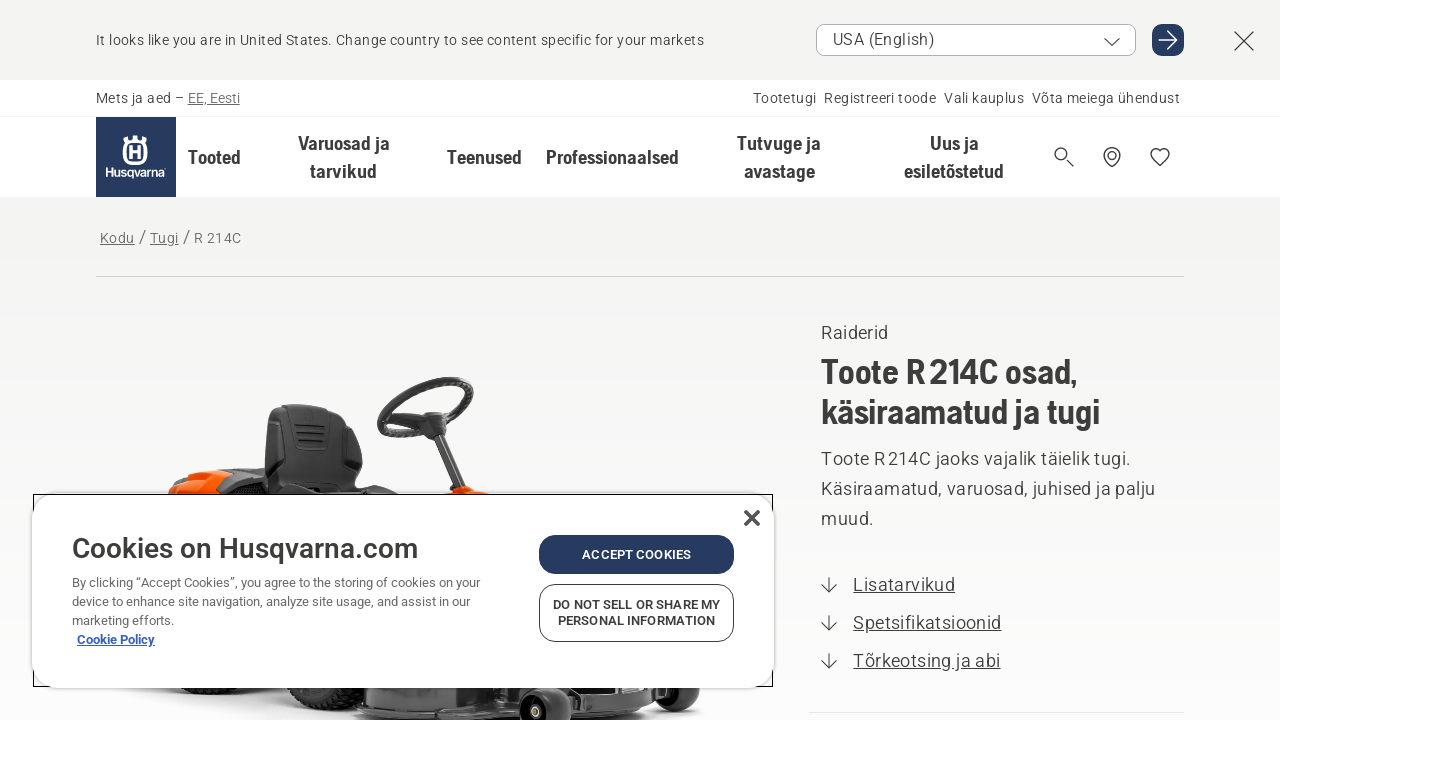

--- FILE ---
content_type: text/html; charset=utf-8
request_url: https://www.husqvarna.com/ee/tugi/r214c/
body_size: 54257
content:

<!DOCTYPE html>
<html class="no-js" lang="et-ee" dir="ltr" data-theme="hbd">
<head>
    <meta charset="utf-8" />
    
    	<title>Toote R 214C osad, juhendid ja tugi | Husqvarna EE</title>
	<meta name="description" content="Toote R 214C jaoks vajalik t&#228;ielik tugi. K&#228;siraamatud, varuosad, juhised ja palju muud." />
	<meta property="og:description" content="Husqvarna raider R 214C on t&#245;hus 94 cm Combi-l&#245;ikekorpusega murutraktor, mis pakub BioClip&#174; (multšimist) ja tagant v&#228;ljutamise s&#252;steemiga niitmist. Keskliigendiga roolis&#252;steem ning eesasetsev l&#245;ikekorpus v&#245;imaldavad ligip&#228;&#228;su ka keerulistesse kohtadesse ning annavad hea &#252;levaate t&#246;&#246;alast. Pedaaljuhtimisega" />
	<link rel="canonical" href="https://www.husqvarna.com/ee/tugi/r214c/" />
	<meta property="og:title" content="Toote R 214C osad, juhendid ja tugi" />
	<meta property="og:image" content="https://www-static-nw.husqvarna.com/-/images/aprimo/husqvarna/riders/photos/studio/kv-573323.jpg?v=b973034bd152aa71&amp;format=opengraph-cover" />
	<meta property="og:image:type" content="opengraph-cover" />
	<meta property="og:image:width" content="1200" />
	<meta property="og:image:height" content="630" />
	<meta property="og:type" content="website" />
	<meta property="og:url" content="https://www.husqvarna.com/ee/tugi/r214c/" />
	<meta property="og:locale" content="et_EE" />

    <meta name="viewport" content="width=device-width, initial-scale=1.0" />

    <link rel="preload" href="https://www-static-nw.husqvarna.com/static/hbd/hbd-core.1ca59195.css" as="style">
    <link rel="preload" href="https://www-static-nw.husqvarna.com/static/hbd/hbd.9e1be3dc.css" as="style">
    <link rel="preload" href="https://www-static-nw.husqvarna.com/static/hbd/runtime.ac1ff80f.js" as="script" crossorigin>
    <link rel="preload" href="https://www-static-nw.husqvarna.com/static/hbd/vendors.2c98486d.js" as="script" crossorigin>
    
    

    <link rel="preload" href="https://www-static-nw.husqvarna.com/static/hbd/hbd-core.99d874dd.js" as="script" crossorigin>
    <link rel="preload" href="https://www-static-nw.husqvarna.com/static/hbd/hbd-graphql.f3a493cf.js" as="script" crossorigin>
    <link rel="preload" href="https://www-static-nw.husqvarna.com/static/hbd/hbd.06d7aa24.js" as="script" crossorigin>
    
    <link rel="preload" href="https://www-static-nw.husqvarna.com/static/hbd/hbd-psp.31683192.js" as="script" crossorigin>


    <link rel="icon" href="https://www-static-nw.husqvarna.com/static/hbd/assets/hbd-favicon.6d6d9a4b.ico" sizes="any">

    <link rel="apple-touch-icon" href="https://www-static-nw.husqvarna.com/static/hbd/assets/hbd-touch-icon-iphone.843a0610.png">
    <link rel="apple-touch-icon" href="https://www-static-nw.husqvarna.com/static/hbd/assets/hbd-touch-icon-ipad.4b01de1e.png" sizes="152x152">
    <link rel="apple-touch-icon" href="https://www-static-nw.husqvarna.com/static/hbd/assets/hbd-touch-icon-iphone-retina.57cf865b.png" sizes="167x167">
    <link rel="apple-touch-icon" href="https://www-static-nw.husqvarna.com/static/hbd/assets/hbd-touch-icon-ipad-retina.7679ea01.png" sizes="180x180">

    <link rel="stylesheet" href="https://www-static-nw.husqvarna.com/static/hbd/vendors.8003d671.css" />
    
    

    <link rel="stylesheet" href="https://www-static-nw.husqvarna.com/static/hbd/hbd-core.1ca59195.css" />
    <link rel="stylesheet" href="https://www-static-nw.husqvarna.com/static/hbd/hbd.9e1be3dc.css" />
    
    <link rel="stylesheet" href="https://www-static-nw.husqvarna.com/static/hbd/hbd-psp.56e062e6.css" >


    
    

    
    
    <link rel="stylesheet" href="https://www-static-nw.husqvarna.com/static/hbd/hbd-spare-parts.6852a874.css" />


    
    
    <link rel="preload" href="https://www-static-nw.husqvarna.com/static/hbd/hbd-spare-parts.6852a874.css" as="style">
    <link rel="preload" href="https://www-static-nw.husqvarna.com/static/hbd/hbd-spare-parts.f4ad65d7.js" as="script" crossorigin>


    <script>
        window.mapsKey = "AIzaSyBkxZ6MKHzEw2VKJbP5uBwIp-kGHaE6Qjk";
    </script>
    
    
    <script>trackingLayer = {
  "siteInfo": {
    "environment": "Production",
    "instance": "NXTEVOCD4",
    "version": "1.0.283-0-g550887ea20",
    "name": "hbd-ee-et-ee",
    "language": "et-ee",
    "languageCode": "et",
    "countryCode": "ee"
  },
  "pageInfo": {
    "globalUrl": "/support/products-category/ride-on-front-mowers/mp-125562407",
    "globalTitle": "R 214C",
    "template": "SupportProductModel",
    "modified": "2025-12-18",
    "responseCode": 200,
    "itemId": "{64E81D7B-97A1-4CE2-9938-483E6B4F30E2}",
    "hrefLangId": "mp_125562407_psp",
    "csuOwner": "RES"
  },
  "productInfo": {
    "name": "Husqvarna R 214C",
    "shortName": "R 214C",
    "category": "Raiderid",
    "articleNumber": "970519401"
  }
};
dataLayer = [trackingLayer];</script>
        <!-- Google Tag Manager -->
<script>
    (function (w, d, s, l, i) {
        w[l] = w[l] || []; w[l].push({
            'gtm.start':
                new Date().getTime(), event: 'gtm.js'
        }); var f = d.getElementsByTagName(s)[0],
            j = d.createElement(s), dl = l != 'dataLayer' ? '&l=' + l : ''; j.async = true; j.src =
            'https://www.googletagmanager.com/gtm.js?id=' + i + dl; f.parentNode.insertBefore(j, f);
    })(window, document, 'script', 'dataLayer', 'GTM-NWGSNK5');</script>
 <!-- End Google Tag Manager -->

    <script src="https://cdn.cookielaw.org/scripttemplates/otSDKStub.js" crossorigin="anonymous" data-document-language="true" type="text/javascript" charset="UTF-8" data-domain-script="151f5b04-1638-46b5-8a9a-c1b14ac32d77"></script>
<script type="text/javascript">
    function OptanonWrapper() { }
</script>


    
    <script id="hbd-schema" type="application/ld+json">{
  "@context": "https://schema.org",
  "@graph": [
    {
      "@type": "WebPage",
      "name": "Husqvarna R 214C",
      "description": "Toote R 214C osad, juhendid ja tugi",
      "url": "https://www.husqvarna.com/ee/tugi/r214c/?article=970519401",
      "mainEntity": {
        "@type": "Product",
        "name": "Husqvarna R 214C",
        "@id": "https://www.husqvarna.com/ee/tugi/r214c/",
        "image": [
          {
            "@type": "ImageObject",
            "url": [
              "https://www-static-nw.husqvarna.com/-/images/aprimo/husqvarna/riders/photos/studio/kv-573323.webp?v=b973034b2a385d2a&format=SCHEMA_ORG_1_1",
              "https://www-static-nw.husqvarna.com/-/images/aprimo/husqvarna/riders/photos/studio/kv-573323.webp?v=b973034bfac9dd3e&format=SCHEMA_ORG_4_3",
              "https://www-static-nw.husqvarna.com/-/images/aprimo/husqvarna/riders/photos/studio/kv-573323.webp?v=b973034ba3b18a9e&format=SCHEMA_ORG_16_9"
            ],
            "caption": "Rider R 214C",
            "representativeOfPage": true
          }
        ],
        "mpn": "970519401",
        "sku": "970519401",
        "category": "Raiderid",
        "brand": {
          "@type": "Brand",
          "name": "Husqvarna"
        }
      },
      "hasPart": [
        {
          "@type": "CreativeWork",
          "name": "OM. R 214, R 214C. 2022",
          "encoding": {
            "@type": "MediaObject",
            "encodingFormat": "application/pdf",
            "contentUrl": "https://www-static-nw.husqvarna.com/hbd/tdrdownload/v2/pub000091733/doc000221256/OM/ipateFlSSGwFdkFlUw1IUM1BIbs",
            "inLanguage": [
              {
                "@type": "Language",
                "name": "ET"
              },
              {
                "@type": "Language",
                "name": "JA"
              },
              {
                "@type": "Language",
                "name": "LT"
              },
              {
                "@type": "Language",
                "name": "LV"
              }
            ]
          }
        },
        {
          "@type": "CreativeWork",
          "name": "OM. R 214, R 214C, 2022",
          "encoding": {
            "@type": "MediaObject",
            "encodingFormat": "application/pdf",
            "contentUrl": "https://www-static-nw.husqvarna.com/hbd/tdrdownload/v2/pub000082525/doc000215159/OM/ElepU5bKBPmkf8zsNVfMozYsVxM",
            "inLanguage": [
              {
                "@type": "Language",
                "name": "ET"
              },
              {
                "@type": "Language",
                "name": "JA"
              },
              {
                "@type": "Language",
                "name": "LT"
              },
              {
                "@type": "Language",
                "name": "LV"
              }
            ]
          }
        }
      ]
    },
    {
      "@type": "BreadcrumbList",
      "itemListElement": [
        {
          "@type": "ListItem",
          "name": "Kodu",
          "item": "https://www.husqvarna.com/ee/",
          "position": 1
        },
        {
          "@type": "ListItem",
          "name": "Tugi",
          "item": "https://www.husqvarna.com/ee/tugi/",
          "position": 2
        },
        {
          "@type": "ListItem",
          "name": "Raiderid",
          "item": "https://www.husqvarna.com/ee/support/products-category/ride-on-front-mowers/",
          "position": 3
        },
        {
          "@type": "ListItem",
          "name": "R 214C",
          "item": "https://www.husqvarna.com/ee/tugi/r214c/",
          "position": 4
        }
      ]
    },
    {
      "@type": "VideoObject",
      "name": "H320-0234",
      "description": "How to Rider 300-series - service position 1m42s 16:9 MASTER",
      "thumbnailUrl": [
        "https://www-static-nw.husqvarna.com/-/images/aprimo/husqvarna/riders/movies/how-to/h320-0234.jpg?v=3f565ad61c612c50&format=opengraph-contain"
      ],
      "embedUrl": "https://www.youtube.com/watch?v=EI2-XQ6r9mI",
      "uploadDate": "2021-03-31T07:33:22.187Z",
      "publisher": {
        "@type": "Organization",
        "name": "Husqvarna Forest and Garden",
        "url": "https://www.husqvarna.com/",
        "logo": {
          "@type": "ImageObject",
          "url": "https://www-static-nw.husqvarna.com/static/hbd/assets/favicon.6d6d9a4b.ico"
        }
      }
    },
    {
      "@type": "VideoObject",
      "name": "H320-0275",
      "description": "Rider 300-series - automatic blade engagement 34s 16:9 MASTER",
      "thumbnailUrl": [
        "https://www-static-nw.husqvarna.com/-/images/aprimo/husqvarna/riders/movies/feature-and-benefit/h320-0275.jpg?v=68bd584a1c612c50&format=opengraph-contain"
      ],
      "embedUrl": "https://www.youtube.com/watch?v=XyIerkK8PRI",
      "uploadDate": "2021-03-31T07:38:04.193Z",
      "publisher": {
        "@type": "Organization",
        "name": "Husqvarna Forest and Garden",
        "url": "https://www.husqvarna.com/",
        "logo": {
          "@type": "ImageObject",
          "url": "https://www-static-nw.husqvarna.com/static/hbd/assets/favicon.6d6d9a4b.ico"
        }
      }
    },
    {
      "@type": "VideoObject",
      "name": "H320-0239",
      "description": "Rider 300-series - pedal-operated hydrostatic transmission 29s 16:9 MASTER",
      "thumbnailUrl": [
        "https://www-static-nw.husqvarna.com/-/images/aprimo/husqvarna/riders/movies/feature-and-benefit/h320-0239.jpg?v=1d2fa3401c612c50&format=opengraph-contain"
      ],
      "embedUrl": "https://www.youtube.com/watch?v=70Y99qD5tew",
      "uploadDate": "2021-03-31T07:36:12.287Z",
      "publisher": {
        "@type": "Organization",
        "name": "Husqvarna Forest and Garden",
        "url": "https://www.husqvarna.com/",
        "logo": {
          "@type": "ImageObject",
          "url": "https://www-static-nw.husqvarna.com/static/hbd/assets/favicon.6d6d9a4b.ico"
        }
      }
    },
    {
      "@type": "VideoObject",
      "name": "H320-0236",
      "description": "Rider 300-series - articulated steering 45s 16:9 MASTER",
      "thumbnailUrl": [
        "https://www-static-nw.husqvarna.com/-/images/aprimo/husqvarna/riders/movies/feature-and-benefit/h320-0236.jpg?v=d30bed2e1c612c50&format=opengraph-contain"
      ],
      "embedUrl": "https://www.youtube.com/watch?v=k6m0ti7kov4",
      "uploadDate": "2021-03-31T07:33:36.417Z",
      "publisher": {
        "@type": "Organization",
        "name": "Husqvarna Forest and Garden",
        "url": "https://www.husqvarna.com/",
        "logo": {
          "@type": "ImageObject",
          "url": "https://www-static-nw.husqvarna.com/static/hbd/assets/favicon.6d6d9a4b.ico"
        }
      }
    }
  ]
}</script>
    
    
</head>
<body>
        <!-- Google Tag Manager (noscript) -->
    <noscript>
        <iframe src="https://www.googletagmanager.com/ns.html?id=GTM-NWGSNK5" title="Google Tag Manager"
                height="0" width="0" style="display:none;visibility:hidden"></iframe>
    </noscript>
    <!-- End Google Tag Manager (noscript) -->


    <div class="hui-page hbd-page">

        


<div id="react_0HNIV0KQFET4D"></div>
<script>window.addEventListener('DOMContentLoaded', function() {if (typeof(ReactDOMClient) !== "undefined") { ReactDOMClient.createRoot(document.getElementById("react_0HNIV0KQFET4D")).render(React.createElement(CountrySuggest, {"description":"It looks like you are in {country}. Change country to see content specific for your markets","selectOtherMarket":"Other country or area","messages":{"countrySelector.selectMarketLabel":"Select market","countrySelector.goToMarketAriaLabel":"Go to {market}","countrySelector.closeButtonAriaLabel":"Close country suggestion banner"},"locale":"et-EE"}))}});</script>


<div id="react_0HNIV0KQFET4E"></div>
<script>window.addEventListener('DOMContentLoaded', function() {if (typeof(ReactDOMClient) !== "undefined") { ReactDOMClient.createRoot(document.getElementById("react_0HNIV0KQFET4E")).render(React.createElement(TopBanner, {"links":[],"variant":"Primary"}))}});</script>


<div id="react_0HNIV0KQFET53"><header role="banner" aria-label="Main" class="_0TxBeWAvvsz+vk4hhHa9vQ==" data-ui-component="MainNavigation"><div class="XMHQLqF4SUc-6-BDqsF81g=="><div class="uSBxaC7n uiIh47Y7 uzfsTf03" style="--ui-sm-py:2"><div class="uoCsWAYD uy09N2ne uPSM6-iw uiytIAkK" style="--ui-sm-gap:5"><div class="uVQHIWAi"><div class="Otw42WHdOq33OiEBWGgo1g== ugRU3HGQ uQ4aIXV3"><span class="uzD7pFtNwXhNcpkwszZKIw==">Mets ja aed</span> <!-- -->–<!-- --> <button type="button" class="uo9X32Bd u32VY3YO fGtNKFe8iRS141ukKkPiCQ==">EE, Eesti</button></div></div><nav aria-label="Services"><ul class="uPSM6-iw uiytIAkK mYHwRlTnk+zfCqgatOT-5g==" style="--ui-sm-gap:2"><li class="_8wMRltLUraQvGgDbsjQ+ag== ugRU3HGQ uxv-9nLh uQ4aIXV3" style="--ui-sm-px:1"><a href="/ee/tugi/" target="" title="" class="uZHfHJIn">Tootetugi</a></li><li class="_8wMRltLUraQvGgDbsjQ+ag== ugRU3HGQ uxv-9nLh uQ4aIXV3" style="--ui-sm-px:1"><a href="/ee/tugi/toote-registreerimine-ja-mypages/" target="" title="" class="uZHfHJIn">Registreeri toode</a></li><li class="_8wMRltLUraQvGgDbsjQ+ag== ugRU3HGQ uxv-9nLh uQ4aIXV3" style="--ui-sm-px:1"><a href="/ee/edasimuuja-otsing/" target="" title="" class="uZHfHJIn">Vali kauplus</a></li><li class="_8wMRltLUraQvGgDbsjQ+ag== ugRU3HGQ uxv-9nLh uQ4aIXV3" style="--ui-sm-px:1"><a href="/ee/tugi/vota-uhendust/" target="" title="" class="uZHfHJIn">Võta meiega ühendust</a></li></ul></nav></div></div></div><nav class="_77pHM-JHTSBT+EPE5DGvxA==" aria-label="Global"><div class="uSBxaC7n u6zSNzRt u3kAO-la"><div class="uoCsWAYD uPSM6-iw uY-d1Ts5 uiytIAkK" style="--ui-sm-gap:3;--ui-md-gap:4"><a id="4cc28ceb18c3450589f6f6f28af81374" href="/ee/" class="uZHfHJIn uEj5WocNdINM0Urm5LHveQ==" aria-label="Kodu"><svg aria-hidden="true" class="us-NkA9u u3IFqJL8 u-GWObsf u2cpEdV0" style="--ui-sm-s:10;--ui-lg-s:15"><use href="/static/hbd/assets/icons.76d299f6.svg#husqvarna-logo-text"></use></svg></a><div class="u7hPjq9s b2SlaLFu1+jqcHsW+4Y+uw=="><div class="u7hPjq9s u4TFckAP"><div id="navigation-mobile-focus-trap-firstTrap" tabindex="0"></div><div class="ubrBIuT0 uxv-9nLh uoCsWAYD uiytIAkK PeuLjE-ersS6zotFzInbbQ==" style="--ui-sm-px:2"><div class="ucHWfxgX"><p class="ugRU3HGQ uFi7JbtY"></p></div><button type="button" class="u3OpNcWE uLGRsYIv uaIJqYxQ uy-IAAOs" style="--ui-btn-cx:50%;--ui-btn-cy:50%" aria-label="Sulge navigeerimiskuva"><svg aria-hidden="true" class="us-NkA9u uEC3XEnT u3IFqJL8" style="--ui-sm-s:5"><use href="/static/hbd/assets/icons.76d299f6.svg#close"></use></svg><span class="ub05h2c3"></span></button></div><div class="u7hPjq9s uiytIAkK uzwonL-u u5m-A9gv lvUmJ8bvxaPjtg-ZPIozwQ=="><div class="uGaFfQ4s uxv-9nLh ubE3ebLc uzfsTf03 u5nlXyxP u7hPjq9s uWPRFVaF uIg-hTmM" style="--ui-sm-px:6;--ui-lg-px:0;--ui-sm-py:3;--ui-lg-py:0"><div class="u7hPjq9s oBD4wcuDfDFXgyClNP76Lg=="><div class="OQ1fhZeHedPk-AjsJfeezA=="><div><div class="NQn52AVwHjwOFmJrBTm5Yw== XjlailUrV2bP-RqA+LYnOQ=="><button type="button" class="uo9X32Bd uxv-9nLh ur8NhxWr uzfsTf03 TFL5h9tGVKroYlKVY7J6bQ== XkUF-LJs9eW46umbiS8F1g==" style="--ui-sm-px:4;--ui-md-px:3;--ui-sm-py:3" aria-expanded="false"><span class="u7hPjq9s u18bDcVI uVlWFPAP uoCsWAYD uy09N2ne uPSM6-iw uiytIAkK buiDgiJ9y3SPg1VSKFN9uA==" style="--ui-sm-gap:4"><span class="X9D68nbjuhd172ecd9Wfow== ugRU3HGQ ujd3WTBv">Tooted</span><svg aria-hidden="true" class="us-NkA9u ui-rtl-mirror VtqcbORui8y5RkkLxQDggA== u3IFqJL8" style="--ui-sm-s:4"><use href="/static/hbd/assets/icons.76d299f6.svg#angle-right"></use></svg></span></button><div class="u7hPjq9s kXdilRabscSe4z3w-lqxcg=="><div class="uSBxaC7n u6zSNzRt u3kAO-la"><div class="u7hPjq9s uzfsTf03 u5nlXyxP uiytIAkK _2i0aDB1RZKfG7AvCnQ4AqA==" style="--ui-sm-py:0;--ui-lg-py:10"><div class="u7hPjq9s ucE0xXE4 uVQHIWAi _8+3oB-uW4DaUU6j9zPGIxw==" style="--ui-lg-w:71" data-depth="2"><div class="-W-J9rZ4QZeo5-Ep2E033Q=="><button type="button" class="uo9X32Bd u7hPjq9s uQy-zy5Z pRy+lhrJQUOIQXLdo2nERQ==" style="--ui-sm-br:4"><div class="u18bDcVI uoCsWAYD uy09N2ne uPSM6-iw uiytIAkK" style="--ui-sm-gap:4"><p class="jx9YjxawtpFnz91SqZVTeg== ugRU3HGQ ufOfyEzZ">Saagimine ja lõikamine</p><svg aria-hidden="true" class="us-NkA9u ui-rtl-mirror u3IFqJL8" style="--ui-sm-s:4"><use href="/static/hbd/assets/icons.76d299f6.svg#angle-right"></use></svg></div></button></div><div class="-W-J9rZ4QZeo5-Ep2E033Q=="><button type="button" class="uo9X32Bd u7hPjq9s uQy-zy5Z pRy+lhrJQUOIQXLdo2nERQ==" style="--ui-sm-br:4"><div class="u18bDcVI uoCsWAYD uy09N2ne uPSM6-iw uiytIAkK" style="--ui-sm-gap:4"><p class="jx9YjxawtpFnz91SqZVTeg== ugRU3HGQ ufOfyEzZ">Muru niitmine</p><svg aria-hidden="true" class="us-NkA9u ui-rtl-mirror u3IFqJL8" style="--ui-sm-s:4"><use href="/static/hbd/assets/icons.76d299f6.svg#angle-right"></use></svg></div></button></div><div class="-W-J9rZ4QZeo5-Ep2E033Q=="><button type="button" class="uo9X32Bd u7hPjq9s uQy-zy5Z pRy+lhrJQUOIQXLdo2nERQ==" style="--ui-sm-br:4"><div class="u18bDcVI uoCsWAYD uy09N2ne uPSM6-iw uiytIAkK" style="--ui-sm-gap:4"><p class="jx9YjxawtpFnz91SqZVTeg== ugRU3HGQ ufOfyEzZ">Pügamine ja puhastamine</p><svg aria-hidden="true" class="us-NkA9u ui-rtl-mirror u3IFqJL8" style="--ui-sm-s:4"><use href="/static/hbd/assets/icons.76d299f6.svg#angle-right"></use></svg></div></button></div><div class="-W-J9rZ4QZeo5-Ep2E033Q=="><button type="button" class="uo9X32Bd u7hPjq9s uQy-zy5Z pRy+lhrJQUOIQXLdo2nERQ==" style="--ui-sm-br:4"><div class="u18bDcVI uoCsWAYD uy09N2ne uPSM6-iw uiytIAkK" style="--ui-sm-gap:4"><p class="jx9YjxawtpFnz91SqZVTeg== ugRU3HGQ ufOfyEzZ">Pinnase-, muru- ja maahooldus</p><svg aria-hidden="true" class="us-NkA9u ui-rtl-mirror u3IFqJL8" style="--ui-sm-s:4"><use href="/static/hbd/assets/icons.76d299f6.svg#angle-right"></use></svg></div></button></div><div class="-W-J9rZ4QZeo5-Ep2E033Q=="><button type="button" class="uo9X32Bd u7hPjq9s uQy-zy5Z pRy+lhrJQUOIQXLdo2nERQ==" style="--ui-sm-br:4"><div class="u18bDcVI uoCsWAYD uy09N2ne uPSM6-iw uiytIAkK" style="--ui-sm-gap:4"><p class="jx9YjxawtpFnz91SqZVTeg== ugRU3HGQ ufOfyEzZ">Puhastamine</p><svg aria-hidden="true" class="us-NkA9u ui-rtl-mirror u3IFqJL8" style="--ui-sm-s:4"><use href="/static/hbd/assets/icons.76d299f6.svg#angle-right"></use></svg></div></button></div><div class="-W-J9rZ4QZeo5-Ep2E033Q=="><button type="button" class="uo9X32Bd u7hPjq9s uQy-zy5Z pRy+lhrJQUOIQXLdo2nERQ==" style="--ui-sm-br:4"><div class="u18bDcVI uoCsWAYD uy09N2ne uPSM6-iw uiytIAkK" style="--ui-sm-gap:4"><p class="jx9YjxawtpFnz91SqZVTeg== ugRU3HGQ ufOfyEzZ">Pumbad ja generaatorid</p><svg aria-hidden="true" class="us-NkA9u ui-rtl-mirror u3IFqJL8" style="--ui-sm-s:4"><use href="/static/hbd/assets/icons.76d299f6.svg#angle-right"></use></svg></div></button></div><div class="-W-J9rZ4QZeo5-Ep2E033Q=="><button type="button" class="uo9X32Bd u7hPjq9s uQy-zy5Z pRy+lhrJQUOIQXLdo2nERQ==" style="--ui-sm-br:4"><div class="u18bDcVI uoCsWAYD uy09N2ne uPSM6-iw uiytIAkK" style="--ui-sm-gap:4"><p class="jx9YjxawtpFnz91SqZVTeg== ugRU3HGQ ufOfyEzZ">Akutoitega</p><svg aria-hidden="true" class="us-NkA9u ui-rtl-mirror u3IFqJL8" style="--ui-sm-s:4"><use href="/static/hbd/assets/icons.76d299f6.svg#angle-right"></use></svg></div></button></div><div class="-W-J9rZ4QZeo5-Ep2E033Q=="><button type="button" class="uo9X32Bd u7hPjq9s uQy-zy5Z pRy+lhrJQUOIQXLdo2nERQ==" style="--ui-sm-br:4"><div class="u18bDcVI uoCsWAYD uy09N2ne uPSM6-iw uiytIAkK" style="--ui-sm-gap:4"><p class="jx9YjxawtpFnz91SqZVTeg== ugRU3HGQ ufOfyEzZ">Varustus, rõivad ja kuluosad</p><svg aria-hidden="true" class="us-NkA9u ui-rtl-mirror u3IFqJL8" style="--ui-sm-s:4"><use href="/static/hbd/assets/icons.76d299f6.svg#angle-right"></use></svg></div></button></div><div class="-W-J9rZ4QZeo5-Ep2E033Q=="><button type="button" class="uo9X32Bd u7hPjq9s uQy-zy5Z pRy+lhrJQUOIQXLdo2nERQ==" style="--ui-sm-br:4"><div class="u18bDcVI uoCsWAYD uy09N2ne uPSM6-iw uiytIAkK" style="--ui-sm-gap:4"><p class="jx9YjxawtpFnz91SqZVTeg== ugRU3HGQ ufOfyEzZ">Varuosad ja tarvikud</p><svg aria-hidden="true" class="us-NkA9u ui-rtl-mirror u3IFqJL8" style="--ui-sm-s:4"><use href="/static/hbd/assets/icons.76d299f6.svg#angle-right"></use></svg></div></button></div></div><div class="u7hPjq9s uWswdYXc uQS9r--H uiytIAkK WkEDtZkgC+40Lw8boYJ2qw==" data-depth="3"><div class="ucHWfxgX uHXX0h5Y _6UOc4C0vnhav0d3+YsdBWg=="><div class="uiytIAkK uzwonL-u u5m-A9gv UHSSs8xTz2RiBtlmwOG7Sw=="><div class="uGaFfQ4s uZPpfqyY uoNhSvTV uBwO2KAL urQOBR1Y uWPRFVaF uemGGq7c" style="--ui-sm-pr:0;--ui-lg-pr:7;--ui-sm-pl:0;--ui-lg-pl:15"><div><div class="o9vVNf-rpSGSZ89XN8g8Xw=="><div style="width:50%"><div class="uUjJLonN UeLm27Vt5pb3WicR6onRVQ==" style="--ui-sm-mb:8"><div id="link-group-title_kettsaed" class="eKweNcVlyCgajR+zjBZJPg== ugRU3HGQ uUjJLonN ufOfyEzZ" style="--ui-sm-mb:3">Kettsaed</div><ul class="EEh7+UCRq-JKFpuVwu2vXQ==" aria-labelledby="link-group-title_kettsaed"><li class="qbJuONFqWw8KTndKhl89Zw== ugRU3HGQ uQ4aIXV3"><a href="/ee/kettsaed/" class="uZHfHJIn pRKxpccoL3RWAFYoYQ179g==">Kõik kategoorias Kettsaed</a></li><li class="qbJuONFqWw8KTndKhl89Zw== ugRU3HGQ uQ4aIXV3"><a href="/ee/kettsaed/kettsaed-professionaalidele/" class="uZHfHJIn pRKxpccoL3RWAFYoYQ179g==">Kettsaed professionaalidele</a></li><li class="qbJuONFqWw8KTndKhl89Zw== ugRU3HGQ uQ4aIXV3"><a href="/ee/kettsaed/aku-ja-elektrilised-kettsaed/" class="uZHfHJIn pRKxpccoL3RWAFYoYQ179g==">Aku- ja elektrilised kettsaed</a></li><li class="qbJuONFqWw8KTndKhl89Zw== ugRU3HGQ uQ4aIXV3"><a href="/ee/kettsaed/bensiinimootoriga-kettsaed/" class="uZHfHJIn pRKxpccoL3RWAFYoYQ179g==">Bensiinimootoriga kettsaed</a></li><li class="qbJuONFqWw8KTndKhl89Zw== ugRU3HGQ uQ4aIXV3"><a href="/ee/kettsaed/puuhoolduse-kettsaed/" class="uZHfHJIn pRKxpccoL3RWAFYoYQ179g==">Puuhoolduse kettsaed</a></li><li class="qbJuONFqWw8KTndKhl89Zw== ugRU3HGQ uQ4aIXV3"><a href="/ee/lisatarvikud-kettsaagidele/" class="uZHfHJIn pRKxpccoL3RWAFYoYQ179g==">Kõik varuosad kategoorias Kettsaagidele</a></li></ul></div><div class="uUjJLonN UeLm27Vt5pb3WicR6onRVQ==" style="--ui-sm-mb:8"><div id="link-group-title_ketasloikurid" class="eKweNcVlyCgajR+zjBZJPg== ugRU3HGQ uUjJLonN ufOfyEzZ" style="--ui-sm-mb:3">Ketaslõikurid</div><ul class="EEh7+UCRq-JKFpuVwu2vXQ==" aria-labelledby="link-group-title_ketasloikurid"><li class="qbJuONFqWw8KTndKhl89Zw== ugRU3HGQ uQ4aIXV3"><a href="/ee/ketasloikurid/" class="uZHfHJIn pRKxpccoL3RWAFYoYQ179g==">Kõik kategoorias Ketaslõikurid</a></li><li class="qbJuONFqWw8KTndKhl89Zw== ugRU3HGQ uQ4aIXV3"><a href="/ee/ketasloikurid/akutoitega-ja-elektrilised-ketasloikurid/" class="uZHfHJIn pRKxpccoL3RWAFYoYQ179g==">Akutoitega ja elektrilised ketaslõikurid</a></li><li class="qbJuONFqWw8KTndKhl89Zw== ugRU3HGQ uQ4aIXV3"><a href="/ee/ketasloikurid/bensiinimootoriga-ketasloikurid/" class="uZHfHJIn pRKxpccoL3RWAFYoYQ179g==">Bensiinimootoriga ketaslõikurid</a></li><li class="qbJuONFqWw8KTndKhl89Zw== ugRU3HGQ uQ4aIXV3"><a href="/ee/lisatarvikud-ketasloikuritele/" class="uZHfHJIn pRKxpccoL3RWAFYoYQ179g==">Kõik varuosad kategoorias Ketaslõikuritele</a></li></ul></div></div><div style="width:50%"><div class="uUjJLonN UeLm27Vt5pb3WicR6onRVQ==" style="--ui-sm-mb:8"><div id="link-group-title_korgloikurid" class="eKweNcVlyCgajR+zjBZJPg== ugRU3HGQ uUjJLonN ufOfyEzZ" style="--ui-sm-mb:3">Kõrglõikurid</div><ul class="EEh7+UCRq-JKFpuVwu2vXQ==" aria-labelledby="link-group-title_korgloikurid"><li class="qbJuONFqWw8KTndKhl89Zw== ugRU3HGQ uQ4aIXV3"><a href="/ee/korgloikurid/" class="uZHfHJIn pRKxpccoL3RWAFYoYQ179g==">Kõik kategoorias Kõrglõikurid</a></li><li class="qbJuONFqWw8KTndKhl89Zw== ugRU3HGQ uQ4aIXV3"><a href="/ee/korgloikurid/professionaalsed-korgloikurid/" class="uZHfHJIn pRKxpccoL3RWAFYoYQ179g==">Professionaalsed kõrglõikurid</a></li><li class="qbJuONFqWw8KTndKhl89Zw== ugRU3HGQ uQ4aIXV3"><a href="/ee/korgloikurid/aku-korgloikurid/" class="uZHfHJIn pRKxpccoL3RWAFYoYQ179g==">Akutoitega kõrglõikurid</a></li><li class="qbJuONFqWw8KTndKhl89Zw== ugRU3HGQ uQ4aIXV3"><a href="/ee/korgloikurid/bensiinimootoriga-korgloikurid/" class="uZHfHJIn pRKxpccoL3RWAFYoYQ179g==">Bensiinimootoriga kõrglõikurid</a></li><li class="qbJuONFqWw8KTndKhl89Zw== ugRU3HGQ uQ4aIXV3"><a href="/ee/lisatarvikud-korgloikuritele/" class="uZHfHJIn pRKxpccoL3RWAFYoYQ179g==">Kõik varuosad kategoorias Oksasaagidele</a></li></ul></div><div class="uUjJLonN UeLm27Vt5pb3WicR6onRVQ==" style="--ui-sm-mb:0"><div id="link-group-title_akuoksasaed" class="eKweNcVlyCgajR+zjBZJPg== ugRU3HGQ uUjJLonN ufOfyEzZ" style="--ui-sm-mb:3">Akuoksasaed</div><ul class="EEh7+UCRq-JKFpuVwu2vXQ==" aria-labelledby="link-group-title_akuoksasaed"><li class="qbJuONFqWw8KTndKhl89Zw== ugRU3HGQ uQ4aIXV3"><a href="/ee/akuoksasaed/" class="uZHfHJIn pRKxpccoL3RWAFYoYQ179g==">Kõik kategoorias Akuoksasaed</a></li></ul></div></div></div></div></div></div></div><div class="um1EQgy- uVQHIWAi"><div class="xAH2w+5ebH696x92Kx0-og=="><div class="s-Cazjv0GCC0BV2R4zeycQ== ugRU3HGQ uUjJLonN ufOfyEzZ" style="--ui-sm-mb:3">Vaata lisaks</div><ul class="faxdOLQmEUIN1IDU9u82hQ=="><li class="UzfNh-QBouRiq0Xj9LRSDg== ugRU3HGQ uQ4aIXV3"><a href="/ee/uurige-ja-avastage/juhtplaatide-ja-kettide-juhend/" class="uZHfHJIn Vfwu2SwB2mQinKhNngvUiA==">Juhtplaatide ja kettide juhend</a></li><li class="UzfNh-QBouRiq0Xj9LRSDg== ugRU3HGQ uQ4aIXV3"><a href="/ee/metsatooriistad-ja-kirved/" class="uZHfHJIn Vfwu2SwB2mQinKhNngvUiA==">Metsatööriistad ja kirved</a></li><li class="UzfNh-QBouRiq0Xj9LRSDg== ugRU3HGQ uQ4aIXV3"><a href="/ee/teenused/services-by-husqvarna/" class="uZHfHJIn Vfwu2SwB2mQinKhNngvUiA==">Services by Husqvarna</a></li><li class="UzfNh-QBouRiq0Xj9LRSDg== ugRU3HGQ uQ4aIXV3"><a href="/ee/teenused/fleet-services/" class="uZHfHJIn Vfwu2SwB2mQinKhNngvUiA==">Husqvarna Fleet Services</a></li></ul></div></div></div><div class="u7hPjq9s uWswdYXc uQS9r--H uiytIAkK WkEDtZkgC+40Lw8boYJ2qw==" data-depth="3"><div class="ucHWfxgX uHXX0h5Y _6UOc4C0vnhav0d3+YsdBWg=="><div class="uiytIAkK uzwonL-u u5m-A9gv UHSSs8xTz2RiBtlmwOG7Sw=="><div class="uGaFfQ4s uZPpfqyY uoNhSvTV uBwO2KAL urQOBR1Y uWPRFVaF uemGGq7c" style="--ui-sm-pr:0;--ui-lg-pr:7;--ui-sm-pl:0;--ui-lg-pl:15"><div><div class="o9vVNf-rpSGSZ89XN8g8Xw=="><div style="width:50%"><div class="uUjJLonN UeLm27Vt5pb3WicR6onRVQ==" style="--ui-sm-mb:8"><div id="link-group-title_robotmuruniidukid" class="eKweNcVlyCgajR+zjBZJPg== ugRU3HGQ uUjJLonN ufOfyEzZ" style="--ui-sm-mb:3">Robotmuruniidukid</div><ul class="EEh7+UCRq-JKFpuVwu2vXQ==" aria-labelledby="link-group-title_robotmuruniidukid"><li class="qbJuONFqWw8KTndKhl89Zw== ugRU3HGQ uQ4aIXV3"><a href="/ee/robotmuruniidukid/" class="uZHfHJIn pRKxpccoL3RWAFYoYQ179g==">Kõik kategoorias Robotmuruniidukid</a></li><li class="qbJuONFqWw8KTndKhl89Zw== ugRU3HGQ uQ4aIXV3"><a href="/ee/robotmuruniidukid/professionaalsed-robotniidukid/" class="uZHfHJIn pRKxpccoL3RWAFYoYQ179g==">Professionaalsed robotniidukid</a></li><li class="qbJuONFqWw8KTndKhl89Zw== ugRU3HGQ uQ4aIXV3"><a href="/ee/robotmuruniidukid/kodukasutuse-robotniidukid/" class="uZHfHJIn pRKxpccoL3RWAFYoYQ179g==">Kodukasutuse robotniidukid</a></li><li class="qbJuONFqWw8KTndKhl89Zw== ugRU3HGQ uQ4aIXV3"><a href="/ee/robotmuruniidukid/without-perimeter-wire/" class="uZHfHJIn pRKxpccoL3RWAFYoYQ179g==">Piirdekaablivabad robotniidukid</a></li><li class="qbJuONFqWw8KTndKhl89Zw== ugRU3HGQ uQ4aIXV3"><a href="/ee/lisatarvikud-robotniidukitele/" class="uZHfHJIn pRKxpccoL3RWAFYoYQ179g==">Kõik varuosad kategoorias Robotniidukitele</a></li></ul></div><div class="uUjJLonN UeLm27Vt5pb3WicR6onRVQ==" style="--ui-sm-mb:8"><div id="link-group-title_nullpoordegaNiidukid" class="eKweNcVlyCgajR+zjBZJPg== ugRU3HGQ uUjJLonN ufOfyEzZ" style="--ui-sm-mb:3">Nullpöördega niidukid</div><ul class="EEh7+UCRq-JKFpuVwu2vXQ==" aria-labelledby="link-group-title_nullpoordegaNiidukid"><li class="qbJuONFqWw8KTndKhl89Zw== ugRU3HGQ uQ4aIXV3"><a href="/ee/nullpoordega-niidukid/" class="uZHfHJIn pRKxpccoL3RWAFYoYQ179g==">Kõik kategoorias Nullpöördega niidukid</a></li><li class="qbJuONFqWw8KTndKhl89Zw== ugRU3HGQ uQ4aIXV3"><a href="/ee/nullpoordega-niidukid/professionaalsed-nullpoordega-niidukid/" class="uZHfHJIn pRKxpccoL3RWAFYoYQ179g==">Professionaalsed nullpöördega niidukid</a></li><li class="qbJuONFqWw8KTndKhl89Zw== ugRU3HGQ uQ4aIXV3"><a href="/ee/lisatarvikud-nullpoordega-niidukitele/" class="uZHfHJIn pRKxpccoL3RWAFYoYQ179g==">Kõik varuosad kategoorias Nullpöördega niidukitele</a></li></ul></div><div class="uUjJLonN UeLm27Vt5pb3WicR6onRVQ==" style="--ui-sm-mb:0"><div id="link-group-title_aiatraktorid" class="eKweNcVlyCgajR+zjBZJPg== ugRU3HGQ uUjJLonN ufOfyEzZ" style="--ui-sm-mb:3">Aiatraktorid</div><ul class="EEh7+UCRq-JKFpuVwu2vXQ==" aria-labelledby="link-group-title_aiatraktorid"><li class="qbJuONFqWw8KTndKhl89Zw== ugRU3HGQ uQ4aIXV3"><a href="/ee/murutraktorid/" class="uZHfHJIn pRKxpccoL3RWAFYoYQ179g==">Kõik kategoorias Murutraktorid</a></li><li class="qbJuONFqWw8KTndKhl89Zw== ugRU3HGQ uQ4aIXV3"><a href="/ee/lisatarvikud-murutraktoritele/" class="uZHfHJIn pRKxpccoL3RWAFYoYQ179g==">Kõik varuosad kategoorias Aiatraktoritele</a></li></ul></div></div><div style="width:50%"><div class="uUjJLonN UeLm27Vt5pb3WicR6onRVQ==" style="--ui-sm-mb:8"><div id="link-group-title_muruniidukid" class="eKweNcVlyCgajR+zjBZJPg== ugRU3HGQ uUjJLonN ufOfyEzZ" style="--ui-sm-mb:3">Muruniidukid</div><ul class="EEh7+UCRq-JKFpuVwu2vXQ==" aria-labelledby="link-group-title_muruniidukid"><li class="qbJuONFqWw8KTndKhl89Zw== ugRU3HGQ uQ4aIXV3"><a href="/ee/muruniidukid/" class="uZHfHJIn pRKxpccoL3RWAFYoYQ179g==">Kõik kategoorias Muruniidukid</a></li><li class="qbJuONFqWw8KTndKhl89Zw== ugRU3HGQ uQ4aIXV3"><a href="/ee/muruniidukid/professionaalsed-muruniidukid/" class="uZHfHJIn pRKxpccoL3RWAFYoYQ179g==">Professionaalsed muruniidukid</a></li><li class="qbJuONFqWw8KTndKhl89Zw== ugRU3HGQ uQ4aIXV3"><a href="/ee/muruniidukid/akutoitega-ja-elektrilised-muruniidukid/" class="uZHfHJIn pRKxpccoL3RWAFYoYQ179g==">Akutoitega ja elektrilised muruniidukid</a></li><li class="qbJuONFqWw8KTndKhl89Zw== ugRU3HGQ uQ4aIXV3"><a href="/ee/muruniidukid/bensiinimootoriga-muruniidukid/" class="uZHfHJIn pRKxpccoL3RWAFYoYQ179g==">Bensiinimootoriga muruniidukid</a></li><li class="qbJuONFqWw8KTndKhl89Zw== ugRU3HGQ uQ4aIXV3"><a href="/ee/lisatarvikud-muruniidukitele/" class="uZHfHJIn pRKxpccoL3RWAFYoYQ179g==">Kõik varuosad kategoorias Muruniidukitele</a></li></ul></div><div class="uUjJLonN UeLm27Vt5pb3WicR6onRVQ==" style="--ui-sm-mb:8"><div id="link-group-title_raiderid" class="eKweNcVlyCgajR+zjBZJPg== ugRU3HGQ uUjJLonN ufOfyEzZ" style="--ui-sm-mb:3">Raiderid</div><ul class="EEh7+UCRq-JKFpuVwu2vXQ==" aria-labelledby="link-group-title_raiderid"><li class="qbJuONFqWw8KTndKhl89Zw== ugRU3HGQ uQ4aIXV3"><a href="/ee/raiderid/" class="uZHfHJIn pRKxpccoL3RWAFYoYQ179g==">Kõik kategoorias Raiderid</a></li><li class="qbJuONFqWw8KTndKhl89Zw== ugRU3HGQ uQ4aIXV3"><a href="/ee/raiderid/professionaalsed-raiderid/" class="uZHfHJIn pRKxpccoL3RWAFYoYQ179g==">Professionaalsed raiderid</a></li><li class="qbJuONFqWw8KTndKhl89Zw== ugRU3HGQ uQ4aIXV3"><a href="/ee/raiderid/kodukasutuse-raiderid/" class="uZHfHJIn pRKxpccoL3RWAFYoYQ179g==">Kodukasutuse raiderid</a></li><li class="qbJuONFqWw8KTndKhl89Zw== ugRU3HGQ uQ4aIXV3"><a href="/ee/lisatrvikud-raideritele/" class="uZHfHJIn pRKxpccoL3RWAFYoYQ179g==">Kõik varuosad kategoorias Raideritele</a></li></ul></div></div></div></div></div></div></div><div class="um1EQgy- uVQHIWAi"><div class="xAH2w+5ebH696x92Kx0-og=="><div class="s-Cazjv0GCC0BV2R4zeycQ== ugRU3HGQ uUjJLonN ufOfyEzZ" style="--ui-sm-mb:3">Vaata lisaks</div><ul class="faxdOLQmEUIN1IDU9u82hQ=="><li class="UzfNh-QBouRiq0Xj9LRSDg== ugRU3HGQ uQ4aIXV3"><a href="/ee/uurige-ja-avastage/automoweri-ostujuhend/" class="uZHfHJIn Vfwu2SwB2mQinKhNngvUiA==">Automoweri ostujuhend</a></li><li class="UzfNh-QBouRiq0Xj9LRSDg== ugRU3HGQ uQ4aIXV3"><a href="/ee/uurige-ja-avastage/ceora-muudame-mangu-professionaalsete-mururobotiteg/" class="uZHfHJIn Vfwu2SwB2mQinKhNngvUiA==">﻿CEORA® – suurte murualade professionaalne hooldus</a></li><li class="UzfNh-QBouRiq0Xj9LRSDg== ugRU3HGQ uQ4aIXV3"><a href="/ee/teenused/automower-connect/" class="uZHfHJIn Vfwu2SwB2mQinKhNngvUiA==">Automower® Connect</a></li><li class="UzfNh-QBouRiq0Xj9LRSDg== ugRU3HGQ uQ4aIXV3"><a href="/ee/teenused/services-by-husqvarna/" class="uZHfHJIn Vfwu2SwB2mQinKhNngvUiA==">Services by Husqvarna</a></li></ul></div></div></div><div class="u7hPjq9s uWswdYXc uQS9r--H uiytIAkK WkEDtZkgC+40Lw8boYJ2qw==" data-depth="3"><div class="ucHWfxgX uHXX0h5Y _6UOc4C0vnhav0d3+YsdBWg=="><div class="uiytIAkK uzwonL-u u5m-A9gv UHSSs8xTz2RiBtlmwOG7Sw=="><div class="uGaFfQ4s uZPpfqyY uoNhSvTV uBwO2KAL urQOBR1Y uWPRFVaF uemGGq7c" style="--ui-sm-pr:0;--ui-lg-pr:7;--ui-sm-pl:0;--ui-lg-pl:15"><div><div class="o9vVNf-rpSGSZ89XN8g8Xw=="><div style="width:50%"><div class="uUjJLonN UeLm27Vt5pb3WicR6onRVQ==" style="--ui-sm-mb:8"><div id="link-group-title_rohuloikurid" class="eKweNcVlyCgajR+zjBZJPg== ugRU3HGQ uUjJLonN ufOfyEzZ" style="--ui-sm-mb:3">Rohulõikurid</div><ul class="EEh7+UCRq-JKFpuVwu2vXQ==" aria-labelledby="link-group-title_rohuloikurid"><li class="qbJuONFqWw8KTndKhl89Zw== ugRU3HGQ uQ4aIXV3"><a href="/ee/rohuloikurid/" class="uZHfHJIn pRKxpccoL3RWAFYoYQ179g==">Kõik kategoorias Rohulõikurid</a></li><li class="qbJuONFqWw8KTndKhl89Zw== ugRU3HGQ uQ4aIXV3"><a href="/ee/rohuloikurid/professionaalsed-rohuloikurid/" class="uZHfHJIn pRKxpccoL3RWAFYoYQ179g==">Professionaalsed rohulõikurid</a></li><li class="qbJuONFqWw8KTndKhl89Zw== ugRU3HGQ uQ4aIXV3"><a href="/ee/rohuloikurid/akutoitega-rohuloikurid/" class="uZHfHJIn pRKxpccoL3RWAFYoYQ179g==">Akutoitega rohulõikurid</a></li><li class="qbJuONFqWw8KTndKhl89Zw== ugRU3HGQ uQ4aIXV3"><a href="/ee/rohuloikurid/bensiinimootoriga-rohuloikurid/" class="uZHfHJIn pRKxpccoL3RWAFYoYQ179g==">Bensiinimootoriga rohulõikurid</a></li><li class="qbJuONFqWw8KTndKhl89Zw== ugRU3HGQ uQ4aIXV3"><a href="/ee/lisatarvikud-murutrimmeritele-ning-rohuloikuritele/" class="uZHfHJIn pRKxpccoL3RWAFYoYQ179g==">Kõik varuosad kategoorias Murutrimmeritele ja võsalõikuritele</a></li></ul></div><div class="uUjJLonN UeLm27Vt5pb3WicR6onRVQ==" style="--ui-sm-mb:8"><div id="link-group-title_hekiloikurid" class="eKweNcVlyCgajR+zjBZJPg== ugRU3HGQ uUjJLonN ufOfyEzZ" style="--ui-sm-mb:3">Hekilõikurid</div><ul class="EEh7+UCRq-JKFpuVwu2vXQ==" aria-labelledby="link-group-title_hekiloikurid"><li class="qbJuONFqWw8KTndKhl89Zw== ugRU3HGQ uQ4aIXV3"><a href="/ee/hekiloikurid/" class="uZHfHJIn pRKxpccoL3RWAFYoYQ179g==">Kõik kategoorias Hekilõikurid</a></li><li class="qbJuONFqWw8KTndKhl89Zw== ugRU3HGQ uQ4aIXV3"><a href="/ee/hekiloikurid/professionaalsed-hekiloikurid/" class="uZHfHJIn pRKxpccoL3RWAFYoYQ179g==">Professionaalsed hekilõikurid</a></li><li class="qbJuONFqWw8KTndKhl89Zw== ugRU3HGQ uQ4aIXV3"><a href="/ee/hekiloikurid/akutoitega-hekiloikurid/" class="uZHfHJIn pRKxpccoL3RWAFYoYQ179g==">Akutoitega hekilõikurid</a></li><li class="qbJuONFqWw8KTndKhl89Zw== ugRU3HGQ uQ4aIXV3"><a href="/ee/hekiloikurid/bensiinimootoriga-hekiloikurid/" class="uZHfHJIn pRKxpccoL3RWAFYoYQ179g==">Bensiinimootoriga hekilõikurid</a></li><li class="qbJuONFqWw8KTndKhl89Zw== ugRU3HGQ uQ4aIXV3"><a href="/ee/hekiloikurid/korghekiloikurid/" class="uZHfHJIn pRKxpccoL3RWAFYoYQ179g==">Kõrghekilõikurid</a></li><li class="qbJuONFqWw8KTndKhl89Zw== ugRU3HGQ uQ4aIXV3"><a href="/ee/hekiloikurid/shrub-shears/" class="uZHfHJIn pRKxpccoL3RWAFYoYQ179g==">Akuga muru- ja hekipügaja</a></li><li class="qbJuONFqWw8KTndKhl89Zw== ugRU3HGQ uQ4aIXV3"><a href="/ee/lisatarvikud-hekiloikuritele/" class="uZHfHJIn pRKxpccoL3RWAFYoYQ179g==">Kõik varuosad kategoorias Hekilõikuritele</a></li></ul></div></div><div style="width:50%"><div class="uUjJLonN UeLm27Vt5pb3WicR6onRVQ==" style="--ui-sm-mb:8"><div id="link-group-title_murutrimmerid" class="eKweNcVlyCgajR+zjBZJPg== ugRU3HGQ uUjJLonN ufOfyEzZ" style="--ui-sm-mb:3">Murutrimmerid</div><ul class="EEh7+UCRq-JKFpuVwu2vXQ==" aria-labelledby="link-group-title_murutrimmerid"><li class="qbJuONFqWw8KTndKhl89Zw== ugRU3HGQ uQ4aIXV3"><a href="/ee/murutrimmerid/" class="uZHfHJIn pRKxpccoL3RWAFYoYQ179g==">Kõik kategoorias Murutrimmerid</a></li><li class="qbJuONFqWw8KTndKhl89Zw== ugRU3HGQ uQ4aIXV3"><a href="/ee/murutrimmerid/professionaalsed-murutrimmerid/" class="uZHfHJIn pRKxpccoL3RWAFYoYQ179g==">Professionaalsed murutrimmerid</a></li><li class="qbJuONFqWw8KTndKhl89Zw== ugRU3HGQ uQ4aIXV3"><a href="/ee/murutrimmerid/akutoitega-murutrimmerid/" class="uZHfHJIn pRKxpccoL3RWAFYoYQ179g==">Akutoitega murutrimmerid</a></li><li class="qbJuONFqWw8KTndKhl89Zw== ugRU3HGQ uQ4aIXV3"><a href="/ee/murutrimmerid/bensiinimootoriga-murutrimmerid/" class="uZHfHJIn pRKxpccoL3RWAFYoYQ179g==">Bensiinimootoriga murutrimmerid</a></li><li class="qbJuONFqWw8KTndKhl89Zw== ugRU3HGQ uQ4aIXV3"><a href="/ee/murutrimmerid/kombitrimmerid/" class="uZHfHJIn pRKxpccoL3RWAFYoYQ179g==">Kombitrimmerid</a></li><li class="qbJuONFqWw8KTndKhl89Zw== ugRU3HGQ uQ4aIXV3"><a href="/ee/lisatarvikud-murutrimmeritele-ning-rohuloikuritele/" class="uZHfHJIn pRKxpccoL3RWAFYoYQ179g==">Kõik varuosad kategoorias Murutrimmeritele ja võsalõikuritele</a></li></ul></div><div class="uUjJLonN UeLm27Vt5pb3WicR6onRVQ==" style="--ui-sm-mb:0"><div id="link-group-title_vosaloikurid" class="eKweNcVlyCgajR+zjBZJPg== ugRU3HGQ uUjJLonN ufOfyEzZ" style="--ui-sm-mb:3">Võsalõikurid</div><ul class="EEh7+UCRq-JKFpuVwu2vXQ==" aria-labelledby="link-group-title_vosaloikurid"><li class="qbJuONFqWw8KTndKhl89Zw== ugRU3HGQ uQ4aIXV3"><a href="/ee/vosaloikurid/" class="uZHfHJIn pRKxpccoL3RWAFYoYQ179g==">Kõik kategoorias Võsalõikurid</a></li><li class="qbJuONFqWw8KTndKhl89Zw== ugRU3HGQ uQ4aIXV3"><a href="/ee/lisatarvikud-vosaloikuritele/" class="uZHfHJIn pRKxpccoL3RWAFYoYQ179g==">Kõik varuosad kategoorias Metsapuhastussaagidele</a></li></ul></div></div></div></div></div></div></div><div class="um1EQgy- uVQHIWAi"><div class="xAH2w+5ebH696x92Kx0-og=="><div class="s-Cazjv0GCC0BV2R4zeycQ== ugRU3HGQ uUjJLonN ufOfyEzZ" style="--ui-sm-mb:3">Vaata lisaks</div><ul class="faxdOLQmEUIN1IDU9u82hQ=="><li class="UzfNh-QBouRiq0Xj9LRSDg== ugRU3HGQ uQ4aIXV3"><a href="/ee/trimmipead/" class="uZHfHJIn Vfwu2SwB2mQinKhNngvUiA==">Trimmipead</a></li><li class="UzfNh-QBouRiq0Xj9LRSDg== ugRU3HGQ uQ4aIXV3"><a href="/ee/trimmijohvid/" class="uZHfHJIn Vfwu2SwB2mQinKhNngvUiA==">Trimmijõhvid</a></li><li class="UzfNh-QBouRiq0Xj9LRSDg== ugRU3HGQ uQ4aIXV3"><a href="/ee/teenused/services-by-husqvarna/" class="uZHfHJIn Vfwu2SwB2mQinKhNngvUiA==">Services by Husqvarna</a></li><li class="UzfNh-QBouRiq0Xj9LRSDg== ugRU3HGQ uQ4aIXV3"><a href="/ee/teenused/fleet-services/" class="uZHfHJIn Vfwu2SwB2mQinKhNngvUiA==">Husqvarna Fleet Services</a></li></ul></div></div></div><div class="u7hPjq9s uWswdYXc uQS9r--H uiytIAkK WkEDtZkgC+40Lw8boYJ2qw==" data-depth="3"><div class="ucHWfxgX uHXX0h5Y _6UOc4C0vnhav0d3+YsdBWg=="><div class="uiytIAkK uzwonL-u u5m-A9gv UHSSs8xTz2RiBtlmwOG7Sw=="><div class="uGaFfQ4s uZPpfqyY uoNhSvTV uBwO2KAL urQOBR1Y uWPRFVaF uemGGq7c" style="--ui-sm-pr:0;--ui-lg-pr:7;--ui-sm-pl:0;--ui-lg-pl:15"><div><div class="o9vVNf-rpSGSZ89XN8g8Xw=="><div style="width:50%"><div class="uUjJLonN UeLm27Vt5pb3WicR6onRVQ==" style="--ui-sm-mb:8"><div id="link-group-title_lehepuhurid" class="eKweNcVlyCgajR+zjBZJPg== ugRU3HGQ uUjJLonN ufOfyEzZ" style="--ui-sm-mb:3">Lehepuhurid</div><ul class="EEh7+UCRq-JKFpuVwu2vXQ==" aria-labelledby="link-group-title_lehepuhurid"><li class="qbJuONFqWw8KTndKhl89Zw== ugRU3HGQ uQ4aIXV3"><a href="/ee/lehepuhurid/" class="uZHfHJIn pRKxpccoL3RWAFYoYQ179g==">Kõik kategoorias Lehepuhurid</a></li><li class="qbJuONFqWw8KTndKhl89Zw== ugRU3HGQ uQ4aIXV3"><a href="/ee/lehepuhurid/puhurid-professionaalidele/" class="uZHfHJIn pRKxpccoL3RWAFYoYQ179g==">Puhurid professionaalidele</a></li><li class="qbJuONFqWw8KTndKhl89Zw== ugRU3HGQ uQ4aIXV3"><a href="/ee/lehepuhurid/akutoitega-lehepuhurid/" class="uZHfHJIn pRKxpccoL3RWAFYoYQ179g==">Akutoitel lehepuhurid</a></li><li class="qbJuONFqWw8KTndKhl89Zw== ugRU3HGQ uQ4aIXV3"><a href="/ee/lehepuhurid/bensiinimootoriga-lehepuhurid/" class="uZHfHJIn pRKxpccoL3RWAFYoYQ179g==">Bensiinimootoriga lehepuhurid</a></li><li class="qbJuONFqWw8KTndKhl89Zw== ugRU3HGQ uQ4aIXV3"><a href="/ee/lisatarvikud-lehepuhuritele/" class="uZHfHJIn pRKxpccoL3RWAFYoYQ179g==">Kõik varuosad kategoorias Lehepuhuritele</a></li></ul></div><div class="uUjJLonN UeLm27Vt5pb3WicR6onRVQ==" style="--ui-sm-mb:8"><div id="link-group-title_lumepuhurid" class="eKweNcVlyCgajR+zjBZJPg== ugRU3HGQ uUjJLonN ufOfyEzZ" style="--ui-sm-mb:3">Lumepuhurid</div><ul class="EEh7+UCRq-JKFpuVwu2vXQ==" aria-labelledby="link-group-title_lumepuhurid"><li class="qbJuONFqWw8KTndKhl89Zw== ugRU3HGQ uQ4aIXV3"><a href="/ee/lumepuhurid/" class="uZHfHJIn pRKxpccoL3RWAFYoYQ179g==">Kõik kategoorias Lumepuhurid</a></li><li class="qbJuONFqWw8KTndKhl89Zw== ugRU3HGQ uQ4aIXV3"><a href="/ee/lumepuhurid/akutoitega-lumepuhurid/" class="uZHfHJIn pRKxpccoL3RWAFYoYQ179g==">Akutoitega lumepuhurid</a></li><li class="qbJuONFqWw8KTndKhl89Zw== ugRU3HGQ uQ4aIXV3"><a href="/ee/lumepuhurid/residential-snow-blowers/" class="uZHfHJIn pRKxpccoL3RWAFYoYQ179g==">Kodukasutuse lumepuhurid</a></li><li class="qbJuONFqWw8KTndKhl89Zw== ugRU3HGQ uQ4aIXV3"><a href="/ee/lisatarvikud-lumepuhuritele/" class="uZHfHJIn pRKxpccoL3RWAFYoYQ179g==">Kõik varuosad kategoorias Lumepuhurite jaoks</a></li></ul></div><div class="uUjJLonN UeLm27Vt5pb3WicR6onRVQ==" style="--ui-sm-mb:0"><div id="link-group-title_oksapurustaja" class="eKweNcVlyCgajR+zjBZJPg== ugRU3HGQ uUjJLonN ufOfyEzZ" style="--ui-sm-mb:3">Oksapurustaja</div><ul class="EEh7+UCRq-JKFpuVwu2vXQ==" aria-labelledby="link-group-title_oksapurustaja"><li class="qbJuONFqWw8KTndKhl89Zw== ugRU3HGQ uQ4aIXV3"><a href="/ee/oksapurustaja/" class="uZHfHJIn pRKxpccoL3RWAFYoYQ179g==">Kõik kategoorias Oksapurustaja</a></li></ul></div></div><div style="width:50%"><div class="uUjJLonN UeLm27Vt5pb3WicR6onRVQ==" style="--ui-sm-mb:8"><div id="link-group-title_mullafreesid" class="eKweNcVlyCgajR+zjBZJPg== ugRU3HGQ uUjJLonN ufOfyEzZ" style="--ui-sm-mb:3">Mullafreesid</div><ul class="EEh7+UCRq-JKFpuVwu2vXQ==" aria-labelledby="link-group-title_mullafreesid"><li class="qbJuONFqWw8KTndKhl89Zw== ugRU3HGQ uQ4aIXV3"><a href="/ee/mullafreesid/" class="uZHfHJIn pRKxpccoL3RWAFYoYQ179g==">Kõik kategoorias Mullafreesid</a></li><li class="qbJuONFqWw8KTndKhl89Zw== ugRU3HGQ uQ4aIXV3"><a href="/ee/lisatarvikud-mullafreesidele/" class="uZHfHJIn pRKxpccoL3RWAFYoYQ179g==">Kõik varuosad kategoorias Mullafreesidele</a></li></ul></div><div class="uUjJLonN UeLm27Vt5pb3WicR6onRVQ==" style="--ui-sm-mb:8"><div id="link-group-title_muruohutajadJaSamblaeemaldajad" class="eKweNcVlyCgajR+zjBZJPg== ugRU3HGQ uUjJLonN ufOfyEzZ" style="--ui-sm-mb:3">Muruõhutajad ja samblaeemaldajad</div><ul class="EEh7+UCRq-JKFpuVwu2vXQ==" aria-labelledby="link-group-title_muruohutajadJaSamblaeemaldajad"><li class="qbJuONFqWw8KTndKhl89Zw== ugRU3HGQ uQ4aIXV3"><a href="/ee/muruohutajad-ja-samblaeemaldajad/" class="uZHfHJIn pRKxpccoL3RWAFYoYQ179g==">Kõik kategoorias Muruõhutajad ja samblaeemaldajad</a></li><li class="qbJuONFqWw8KTndKhl89Zw== ugRU3HGQ uQ4aIXV3"><a href="/ee/muruohutajad-ja-samblaeemaldajad/muruohutaja/" class="uZHfHJIn pRKxpccoL3RWAFYoYQ179g==">Muruõhutaja ja samblaeemaldaja</a></li></ul></div></div></div></div></div></div></div><div class="um1EQgy- uVQHIWAi"><div class="xAH2w+5ebH696x92Kx0-og=="><div class="s-Cazjv0GCC0BV2R4zeycQ== ugRU3HGQ uUjJLonN ufOfyEzZ" style="--ui-sm-mb:3">Vaata lisaks</div><ul class="faxdOLQmEUIN1IDU9u82hQ=="><li class="UzfNh-QBouRiq0Xj9LRSDg== ugRU3HGQ uQ4aIXV3"><a href="/ee/teenused/services-by-husqvarna/" class="uZHfHJIn Vfwu2SwB2mQinKhNngvUiA==">Services by Husqvarna</a></li><li class="UzfNh-QBouRiq0Xj9LRSDg== ugRU3HGQ uQ4aIXV3"><a href="/ee/teenused/fleet-services/" class="uZHfHJIn Vfwu2SwB2mQinKhNngvUiA==">Husqvarna Fleet Services</a></li></ul></div></div></div><div class="u7hPjq9s uWswdYXc uQS9r--H uiytIAkK WkEDtZkgC+40Lw8boYJ2qw==" data-depth="3"><div class="ucHWfxgX uHXX0h5Y _6UOc4C0vnhav0d3+YsdBWg=="><div class="uiytIAkK uzwonL-u u5m-A9gv UHSSs8xTz2RiBtlmwOG7Sw=="><div class="uGaFfQ4s uZPpfqyY uoNhSvTV uBwO2KAL urQOBR1Y uWPRFVaF uemGGq7c" style="--ui-sm-pr:0;--ui-lg-pr:7;--ui-sm-pl:0;--ui-lg-pl:15"><div><div class="o9vVNf-rpSGSZ89XN8g8Xw=="><div style="width:50%"><div class="uUjJLonN UeLm27Vt5pb3WicR6onRVQ==" style="--ui-sm-mb:8"><div id="link-group-title_survepesurid" class="eKweNcVlyCgajR+zjBZJPg== ugRU3HGQ uUjJLonN ufOfyEzZ" style="--ui-sm-mb:3">Survepesurid</div><ul class="EEh7+UCRq-JKFpuVwu2vXQ==" aria-labelledby="link-group-title_survepesurid"><li class="qbJuONFqWw8KTndKhl89Zw== ugRU3HGQ uQ4aIXV3"><a href="/ee/survepesurid/" class="uZHfHJIn pRKxpccoL3RWAFYoYQ179g==">Kõik kategoorias Survepesurid</a></li><li class="qbJuONFqWw8KTndKhl89Zw== ugRU3HGQ uQ4aIXV3"><a href="/ee/varuosad-ja-lisatarvikud-survepesuritele/" class="uZHfHJIn pRKxpccoL3RWAFYoYQ179g==">Kõik varuosad kategoorias Survepesuritele</a></li></ul></div></div><div style="width:50%"><div class="uUjJLonN UeLm27Vt5pb3WicR6onRVQ==" style="--ui-sm-mb:0"><div id="link-group-title_tolmuimejad" class="eKweNcVlyCgajR+zjBZJPg== ugRU3HGQ uUjJLonN ufOfyEzZ" style="--ui-sm-mb:3">Tolmuimejad</div><ul class="EEh7+UCRq-JKFpuVwu2vXQ==" aria-labelledby="link-group-title_tolmuimejad"><li class="qbJuONFqWw8KTndKhl89Zw== ugRU3HGQ uQ4aIXV3"><a href="/ee/tolmuimejad/" class="uZHfHJIn pRKxpccoL3RWAFYoYQ179g==">Kõik kategoorias Tolmuimejad</a></li><li class="qbJuONFqWw8KTndKhl89Zw== ugRU3HGQ uQ4aIXV3"><a href="/ee/lisatarvikud-tolmuimejatele/" class="uZHfHJIn pRKxpccoL3RWAFYoYQ179g==">Kõik varuosad kategoorias Tolmuimejatele</a></li></ul></div></div></div></div></div></div></div><div class="um1EQgy- uVQHIWAi"><div class="xAH2w+5ebH696x92Kx0-og=="><div class="s-Cazjv0GCC0BV2R4zeycQ== ugRU3HGQ uUjJLonN ufOfyEzZ" style="--ui-sm-mb:3">Vaata lisaks</div><ul class="faxdOLQmEUIN1IDU9u82hQ=="><li class="UzfNh-QBouRiq0Xj9LRSDg== ugRU3HGQ uQ4aIXV3"><a href="/ee/teenused/services-by-husqvarna/" class="uZHfHJIn Vfwu2SwB2mQinKhNngvUiA==">Services by Husqvarna</a></li><li class="UzfNh-QBouRiq0Xj9LRSDg== ugRU3HGQ uQ4aIXV3"><a href="/ee/teenused/fleet-services/" class="uZHfHJIn Vfwu2SwB2mQinKhNngvUiA==">Husqvarna Fleet Services</a></li></ul></div></div></div><div class="u7hPjq9s uWswdYXc uQS9r--H uiytIAkK WkEDtZkgC+40Lw8boYJ2qw==" data-depth="3"><div class="ucHWfxgX uHXX0h5Y _6UOc4C0vnhav0d3+YsdBWg=="><div class="uiytIAkK uzwonL-u u5m-A9gv UHSSs8xTz2RiBtlmwOG7Sw=="><div class="uGaFfQ4s uZPpfqyY uoNhSvTV uBwO2KAL urQOBR1Y uWPRFVaF uemGGq7c" style="--ui-sm-pr:0;--ui-lg-pr:7;--ui-sm-pl:0;--ui-lg-pl:15"><div><div class="o9vVNf-rpSGSZ89XN8g8Xw=="><div style="width:50%"><div class="uUjJLonN UeLm27Vt5pb3WicR6onRVQ==" style="--ui-sm-mb:0"><div id="link-group-title_generaatorid" class="eKweNcVlyCgajR+zjBZJPg== ugRU3HGQ uUjJLonN ufOfyEzZ" style="--ui-sm-mb:3">Generaatorid</div><ul class="EEh7+UCRq-JKFpuVwu2vXQ==" aria-labelledby="link-group-title_generaatorid"><li class="qbJuONFqWw8KTndKhl89Zw== ugRU3HGQ uQ4aIXV3"><a href="/ee/generaatorid/" class="uZHfHJIn pRKxpccoL3RWAFYoYQ179g==">Kõik kategoorias Generaatorid</a></li></ul></div></div></div></div></div></div></div><div class="um1EQgy- uVQHIWAi"></div></div><div class="u7hPjq9s uWswdYXc uQS9r--H uiytIAkK WkEDtZkgC+40Lw8boYJ2qw==" data-depth="3"><div class="ucHWfxgX uHXX0h5Y _6UOc4C0vnhav0d3+YsdBWg=="><div class="uiytIAkK uzwonL-u u5m-A9gv UHSSs8xTz2RiBtlmwOG7Sw=="><div class="uGaFfQ4s uZPpfqyY uoNhSvTV uBwO2KAL urQOBR1Y uWPRFVaF uemGGq7c" style="--ui-sm-pr:0;--ui-lg-pr:7;--ui-sm-pl:0;--ui-lg-pl:15"><div><div class="o9vVNf-rpSGSZ89XN8g8Xw=="><div style="width:50%"><div class="uUjJLonN UeLm27Vt5pb3WicR6onRVQ==" style="--ui-sm-mb:0"><div id="link-group-title_akutoitega" class="eKweNcVlyCgajR+zjBZJPg== ugRU3HGQ uUjJLonN ufOfyEzZ" style="--ui-sm-mb:3">Akutoitega</div><ul class="EEh7+UCRq-JKFpuVwu2vXQ==" aria-labelledby="link-group-title_akutoitega"><li class="qbJuONFqWw8KTndKhl89Zw== ugRU3HGQ uQ4aIXV3"><a href="/ee/akutooted/" class="uZHfHJIn pRKxpccoL3RWAFYoYQ179g==">Akutooted</a></li><li class="qbJuONFqWw8KTndKhl89Zw== ugRU3HGQ uQ4aIXV3"><a href="/ee/akutooted/professionaalsed-akutooted/" class="uZHfHJIn pRKxpccoL3RWAFYoYQ179g==">Professionaalsed akutooted</a></li></ul></div></div></div></div></div></div></div><div class="um1EQgy- uVQHIWAi"></div></div><div class="u7hPjq9s uWswdYXc uQS9r--H uiytIAkK WkEDtZkgC+40Lw8boYJ2qw==" data-depth="3"><div class="ucHWfxgX uHXX0h5Y _6UOc4C0vnhav0d3+YsdBWg=="><div class="uiytIAkK uzwonL-u u5m-A9gv UHSSs8xTz2RiBtlmwOG7Sw=="><div class="uGaFfQ4s uZPpfqyY uoNhSvTV uBwO2KAL urQOBR1Y uWPRFVaF uemGGq7c" style="--ui-sm-pr:0;--ui-lg-pr:7;--ui-sm-pl:0;--ui-lg-pl:15"><div><div class="o9vVNf-rpSGSZ89XN8g8Xw=="><div style="width:50%"><div class="uUjJLonN UeLm27Vt5pb3WicR6onRVQ==" style="--ui-sm-mb:8"><div id="link-group-title_varustusRoivadJaKuluosad" class="eKweNcVlyCgajR+zjBZJPg== ugRU3HGQ uUjJLonN ufOfyEzZ" style="--ui-sm-mb:3">Varustus, rõivad ja kuluosad</div><ul class="EEh7+UCRq-JKFpuVwu2vXQ==" aria-labelledby="link-group-title_varustusRoivadJaKuluosad"><li class="qbJuONFqWw8KTndKhl89Zw== ugRU3HGQ uQ4aIXV3"><a href="/ee/arboristivarustus/teave/" class="uZHfHJIn pRKxpccoL3RWAFYoYQ179g==">Arboristivarustus</a></li><li class="qbJuONFqWw8KTndKhl89Zw== ugRU3HGQ uQ4aIXV3"><a href="/ee/akutoodete-lisatarvikud/teave/" class="uZHfHJIn pRKxpccoL3RWAFYoYQ179g==">Akuseadmed</a></li><li class="qbJuONFqWw8KTndKhl89Zw== ugRU3HGQ uQ4aIXV3"><a href="/ee/metsatooriistad-ja-kirved/" class="uZHfHJIn pRKxpccoL3RWAFYoYQ179g==">Metsatööriistad ja kirved</a></li><li class="qbJuONFqWw8KTndKhl89Zw== ugRU3HGQ uQ4aIXV3"><a href="/ee/maarded-kutused-ja-taiteseadmed/" class="uZHfHJIn pRKxpccoL3RWAFYoYQ179g==">Õlid, kütused ja määrded</a></li><li class="qbJuONFqWw8KTndKhl89Zw== ugRU3HGQ uQ4aIXV3"><a href="/ee/turustamine/manguasjad/" class="uZHfHJIn pRKxpccoL3RWAFYoYQ179g==">Mänguasjad</a></li><li class="qbJuONFqWw8KTndKhl89Zw== ugRU3HGQ uQ4aIXV3"><a href="/ee/isikukaitsevahendid-ppe/" class="uZHfHJIn pRKxpccoL3RWAFYoYQ179g==">Isikukaitsevahendid ja tööriided</a></li><li class="qbJuONFqWw8KTndKhl89Zw== ugRU3HGQ uQ4aIXV3"><a href="/ee/vabaajariided-xplorer/xplorer-teave/" class="uZHfHJIn pRKxpccoL3RWAFYoYQ179g==">Vabaajariietus</a></li><li class="qbJuONFqWw8KTndKhl89Zw== ugRU3HGQ uQ4aIXV3"><a href="/ee/hoiustussusteem/" class="uZHfHJIn pRKxpccoL3RWAFYoYQ179g==">Hoiustussüsteem</a></li></ul></div></div><div style="width:50%"><div class="uUjJLonN UeLm27Vt5pb3WicR6onRVQ==" style="--ui-sm-mb:0"><div id="link-group-title_kasitooriistadAeda" class="eKweNcVlyCgajR+zjBZJPg== ugRU3HGQ uUjJLonN ufOfyEzZ" style="--ui-sm-mb:3">Käsitööriistad aeda</div><ul class="EEh7+UCRq-JKFpuVwu2vXQ==" aria-labelledby="link-group-title_kasitooriistadAeda"><li class="qbJuONFqWw8KTndKhl89Zw== ugRU3HGQ uQ4aIXV3"><a href="/ee/garden-tools/" class="uZHfHJIn pRKxpccoL3RWAFYoYQ179g==">Kõik kategoorias Käsitööriistad aeda</a></li></ul></div></div></div></div></div></div></div><div class="um1EQgy- uVQHIWAi"></div></div><div class="u7hPjq9s uWswdYXc uQS9r--H uiytIAkK WkEDtZkgC+40Lw8boYJ2qw==" data-depth="3"><div class="ucHWfxgX uHXX0h5Y _6UOc4C0vnhav0d3+YsdBWg=="><div class="uiytIAkK uzwonL-u u5m-A9gv UHSSs8xTz2RiBtlmwOG7Sw=="><div class="uGaFfQ4s uZPpfqyY uoNhSvTV uBwO2KAL urQOBR1Y uWPRFVaF uemGGq7c" style="--ui-sm-pr:0;--ui-lg-pr:7;--ui-sm-pl:0;--ui-lg-pl:15"><div><div class="o9vVNf-rpSGSZ89XN8g8Xw=="><div style="width:50%"><div class="uUjJLonN UeLm27Vt5pb3WicR6onRVQ==" style="--ui-sm-mb:0"><div id="link-group-title_varuosadJaTarvikud" class="eKweNcVlyCgajR+zjBZJPg== ugRU3HGQ uUjJLonN ufOfyEzZ" style="--ui-sm-mb:3">Varuosad ja tarvikud</div><ul class="EEh7+UCRq-JKFpuVwu2vXQ==" aria-labelledby="link-group-title_varuosadJaTarvikud"><li class="qbJuONFqWw8KTndKhl89Zw== ugRU3HGQ uQ4aIXV3"><a href="/ee/lisavarustus-ja-tarvikud/" class="uZHfHJIn pRKxpccoL3RWAFYoYQ179g==">kõik osad ja lisatarvikud</a></li></ul></div></div></div></div></div></div></div><div class="um1EQgy- uVQHIWAi"></div></div></div></div></div></div></div><div><div class="NQn52AVwHjwOFmJrBTm5Yw== XjlailUrV2bP-RqA+LYnOQ=="><button type="button" class="uo9X32Bd uxv-9nLh ur8NhxWr uzfsTf03 TFL5h9tGVKroYlKVY7J6bQ== XkUF-LJs9eW46umbiS8F1g==" style="--ui-sm-px:4;--ui-md-px:3;--ui-sm-py:3" aria-expanded="false"><span class="u7hPjq9s u18bDcVI uVlWFPAP uoCsWAYD uy09N2ne uPSM6-iw uiytIAkK buiDgiJ9y3SPg1VSKFN9uA==" style="--ui-sm-gap:4"><span class="X9D68nbjuhd172ecd9Wfow== ugRU3HGQ ujd3WTBv">Varuosad ja tarvikud</span><svg aria-hidden="true" class="us-NkA9u ui-rtl-mirror VtqcbORui8y5RkkLxQDggA== u3IFqJL8" style="--ui-sm-s:4"><use href="/static/hbd/assets/icons.76d299f6.svg#angle-right"></use></svg></span></button><div class="u7hPjq9s kXdilRabscSe4z3w-lqxcg=="><div class="uSBxaC7n u6zSNzRt u3kAO-la"><div class="u7hPjq9s uzfsTf03 u5nlXyxP uiytIAkK _2i0aDB1RZKfG7AvCnQ4AqA==" style="--ui-sm-py:0;--ui-lg-py:10"><div class="u7hPjq9s ucE0xXE4 uVQHIWAi _8+3oB-uW4DaUU6j9zPGIxw==" style="--ui-lg-w:71" data-depth="2"><div class="-W-J9rZ4QZeo5-Ep2E033Q=="><button type="button" class="uo9X32Bd u7hPjq9s uQy-zy5Z pRy+lhrJQUOIQXLdo2nERQ==" style="--ui-sm-br:4"><div class="u18bDcVI uoCsWAYD uy09N2ne uPSM6-iw uiytIAkK" style="--ui-sm-gap:4"><p class="jx9YjxawtpFnz91SqZVTeg== ugRU3HGQ ufOfyEzZ">kõik osad ja lisatarvikud</p><svg aria-hidden="true" class="us-NkA9u ui-rtl-mirror u3IFqJL8" style="--ui-sm-s:4"><use href="/static/hbd/assets/icons.76d299f6.svg#angle-right"></use></svg></div></button></div><div class="-W-J9rZ4QZeo5-Ep2E033Q=="><button type="button" class="uo9X32Bd u7hPjq9s uQy-zy5Z pRy+lhrJQUOIQXLdo2nERQ==" style="--ui-sm-br:4"><div class="u18bDcVI uoCsWAYD uy09N2ne uPSM6-iw uiytIAkK" style="--ui-sm-gap:4"><p class="jx9YjxawtpFnz91SqZVTeg== ugRU3HGQ ufOfyEzZ">Saagimis-, lõikamis- ja metsatööriistad</p><svg aria-hidden="true" class="us-NkA9u ui-rtl-mirror u3IFqJL8" style="--ui-sm-s:4"><use href="/static/hbd/assets/icons.76d299f6.svg#angle-right"></use></svg></div></button></div><div class="-W-J9rZ4QZeo5-Ep2E033Q=="><button type="button" class="uo9X32Bd u7hPjq9s uQy-zy5Z pRy+lhrJQUOIQXLdo2nERQ==" style="--ui-sm-br:4"><div class="u18bDcVI uoCsWAYD uy09N2ne uPSM6-iw uiytIAkK" style="--ui-sm-gap:4"><p class="jx9YjxawtpFnz91SqZVTeg== ugRU3HGQ ufOfyEzZ">Muruniidukid</p><svg aria-hidden="true" class="us-NkA9u ui-rtl-mirror u3IFqJL8" style="--ui-sm-s:4"><use href="/static/hbd/assets/icons.76d299f6.svg#angle-right"></use></svg></div></button></div><div class="-W-J9rZ4QZeo5-Ep2E033Q=="><button type="button" class="uo9X32Bd u7hPjq9s uQy-zy5Z pRy+lhrJQUOIQXLdo2nERQ==" style="--ui-sm-br:4"><div class="u18bDcVI uoCsWAYD uy09N2ne uPSM6-iw uiytIAkK" style="--ui-sm-gap:4"><p class="jx9YjxawtpFnz91SqZVTeg== ugRU3HGQ ufOfyEzZ">Pügamine ja puhastamine</p><svg aria-hidden="true" class="us-NkA9u ui-rtl-mirror u3IFqJL8" style="--ui-sm-s:4"><use href="/static/hbd/assets/icons.76d299f6.svg#angle-right"></use></svg></div></button></div><div class="-W-J9rZ4QZeo5-Ep2E033Q=="><button type="button" class="uo9X32Bd u7hPjq9s uQy-zy5Z pRy+lhrJQUOIQXLdo2nERQ==" style="--ui-sm-br:4"><div class="u18bDcVI uoCsWAYD uy09N2ne uPSM6-iw uiytIAkK" style="--ui-sm-gap:4"><p class="jx9YjxawtpFnz91SqZVTeg== ugRU3HGQ ufOfyEzZ">Õue- ja haljasalade hooldus</p><svg aria-hidden="true" class="us-NkA9u ui-rtl-mirror u3IFqJL8" style="--ui-sm-s:4"><use href="/static/hbd/assets/icons.76d299f6.svg#angle-right"></use></svg></div></button></div><div class="-W-J9rZ4QZeo5-Ep2E033Q=="><button type="button" class="uo9X32Bd u7hPjq9s uQy-zy5Z pRy+lhrJQUOIQXLdo2nERQ==" style="--ui-sm-br:4"><div class="u18bDcVI uoCsWAYD uy09N2ne uPSM6-iw uiytIAkK" style="--ui-sm-gap:4"><p class="jx9YjxawtpFnz91SqZVTeg== ugRU3HGQ ufOfyEzZ">Puhastamine</p><svg aria-hidden="true" class="us-NkA9u ui-rtl-mirror u3IFqJL8" style="--ui-sm-s:4"><use href="/static/hbd/assets/icons.76d299f6.svg#angle-right"></use></svg></div></button></div></div><div class="u7hPjq9s uWswdYXc uQS9r--H uiytIAkK WkEDtZkgC+40Lw8boYJ2qw==" data-depth="3"><div class="ucHWfxgX uHXX0h5Y _6UOc4C0vnhav0d3+YsdBWg=="><div class="uiytIAkK uzwonL-u u5m-A9gv UHSSs8xTz2RiBtlmwOG7Sw=="><div class="uGaFfQ4s uZPpfqyY uoNhSvTV uBwO2KAL urQOBR1Y uWPRFVaF uemGGq7c" style="--ui-sm-pr:0;--ui-lg-pr:7;--ui-sm-pl:0;--ui-lg-pl:15"><div class="DHgfSqr46gUNCm8T95OZkw== aHXZUSd5ZHxkikMWodJkag=="><a href="/ee/lisavarustus-ja-tarvikud/" class="uZHfHJIn uxv-9nLh ubE3ebLc uzfsTf03 _4j4g2bonLucaDrT8vTDDfA==" style="--ui-sm-px:0;--ui-lg-px:5;--ui-sm-py:1"><div class="uoCsWAYD uPSM6-iw uiytIAkK" style="--ui-sm-gap:5"><div class="ugRU3HGQ uX34qNS-">kõik osad ja lisatarvikud</div></div></a></div></div></div></div><div class="um1EQgy- uVQHIWAi"><div class="xAH2w+5ebH696x92Kx0-og=="><div class="s-Cazjv0GCC0BV2R4zeycQ== ugRU3HGQ uUjJLonN ufOfyEzZ" style="--ui-sm-mb:3">Also view</div><ul class="faxdOLQmEUIN1IDU9u82hQ=="><li class="UzfNh-QBouRiq0Xj9LRSDg== ugRU3HGQ uQ4aIXV3"><a href="/ee/tugi/" class="uZHfHJIn Vfwu2SwB2mQinKhNngvUiA==">Tugi</a></li><li class="UzfNh-QBouRiq0Xj9LRSDg== ugRU3HGQ uQ4aIXV3"><a href="/ee/tugi/husqvarna-self-service/" class="uZHfHJIn Vfwu2SwB2mQinKhNngvUiA==">Husqvarna Self-Service</a></li><li class="UzfNh-QBouRiq0Xj9LRSDg== ugRU3HGQ uQ4aIXV3"><a href="/ee/uurige-ja-avastage/?content-tags=48e689fb44035205af29003b08114d31" class="uZHfHJIn Vfwu2SwB2mQinKhNngvUiA==">Õpetused ja juhendid</a></li><li class="UzfNh-QBouRiq0Xj9LRSDg== ugRU3HGQ uQ4aIXV3"><a href="/ee/tugi/garantiiteenus/" class="uZHfHJIn Vfwu2SwB2mQinKhNngvUiA==">Husqvarna garantiiteenus</a></li><li class="UzfNh-QBouRiq0Xj9LRSDg== ugRU3HGQ uQ4aIXV3"><a href="/ee/edasimuuja-otsing/" class="uZHfHJIn Vfwu2SwB2mQinKhNngvUiA==">Kaupluse otsing</a></li></ul></div></div></div><div class="u7hPjq9s uWswdYXc uQS9r--H uiytIAkK WkEDtZkgC+40Lw8boYJ2qw==" data-depth="3"><div class="ucHWfxgX uHXX0h5Y _6UOc4C0vnhav0d3+YsdBWg=="><div class="uiytIAkK uzwonL-u u5m-A9gv UHSSs8xTz2RiBtlmwOG7Sw=="><div class="uGaFfQ4s uZPpfqyY uoNhSvTV uBwO2KAL urQOBR1Y uWPRFVaF uemGGq7c" style="--ui-sm-pr:0;--ui-lg-pr:7;--ui-sm-pl:0;--ui-lg-pl:15"><div class="DHgfSqr46gUNCm8T95OZkw== aHXZUSd5ZHxkikMWodJkag=="><a href="/ee/lisatarvikud-kettsaagidele/" class="uZHfHJIn uxv-9nLh ubE3ebLc uzfsTf03 _4j4g2bonLucaDrT8vTDDfA==" style="--ui-sm-px:0;--ui-lg-px:5;--ui-sm-py:1"><div class="uoCsWAYD uPSM6-iw uiytIAkK" style="--ui-sm-gap:5"><div class="ugRU3HGQ uX34qNS-">Kettsaagidele</div></div></a></div><div class="DHgfSqr46gUNCm8T95OZkw== aHXZUSd5ZHxkikMWodJkag=="><a href="/ee/lisatarvikud-ketasloikuritele/" class="uZHfHJIn uxv-9nLh ubE3ebLc uzfsTf03 _4j4g2bonLucaDrT8vTDDfA==" style="--ui-sm-px:0;--ui-lg-px:5;--ui-sm-py:1"><div class="uoCsWAYD uPSM6-iw uiytIAkK" style="--ui-sm-gap:5"><div class="ugRU3HGQ uX34qNS-">Ketaslõikuritele</div></div></a></div><div class="DHgfSqr46gUNCm8T95OZkw== aHXZUSd5ZHxkikMWodJkag=="><a href="/ee/lisatarvikud-korgloikuritele/" class="uZHfHJIn uxv-9nLh ubE3ebLc uzfsTf03 _4j4g2bonLucaDrT8vTDDfA==" style="--ui-sm-px:0;--ui-lg-px:5;--ui-sm-py:1"><div class="uoCsWAYD uPSM6-iw uiytIAkK" style="--ui-sm-gap:5"><div class="ugRU3HGQ uX34qNS-">Oksasaagidele</div></div></a></div></div></div></div><div class="um1EQgy- uVQHIWAi"><div class="xAH2w+5ebH696x92Kx0-og=="><div class="s-Cazjv0GCC0BV2R4zeycQ== ugRU3HGQ uUjJLonN ufOfyEzZ" style="--ui-sm-mb:3">Vaata lisaks</div><ul class="faxdOLQmEUIN1IDU9u82hQ=="><li class="UzfNh-QBouRiq0Xj9LRSDg== ugRU3HGQ uQ4aIXV3"><a href="/ee/uurige-ja-avastage/juhtplaatide-ja-kettide-juhend/" class="uZHfHJIn Vfwu2SwB2mQinKhNngvUiA==">Juhtplaatide ja kettide juhend</a></li><li class="UzfNh-QBouRiq0Xj9LRSDg== ugRU3HGQ uQ4aIXV3"><a href="/ee/tugi/" class="uZHfHJIn Vfwu2SwB2mQinKhNngvUiA==">Tugi</a></li><li class="UzfNh-QBouRiq0Xj9LRSDg== ugRU3HGQ uQ4aIXV3"><a href="/ee/tugi/husqvarna-self-service/" class="uZHfHJIn Vfwu2SwB2mQinKhNngvUiA==">Husqvarna Self-Service</a></li><li class="UzfNh-QBouRiq0Xj9LRSDg== ugRU3HGQ uQ4aIXV3"><a href="/ee/uurige-ja-avastage/?content-tags=48e689fb44035205af29003b08114d31" class="uZHfHJIn Vfwu2SwB2mQinKhNngvUiA==">Õpetused ja juhendid</a></li><li class="UzfNh-QBouRiq0Xj9LRSDg== ugRU3HGQ uQ4aIXV3"><a href="/ee/tugi/garantiiteenus/" class="uZHfHJIn Vfwu2SwB2mQinKhNngvUiA==">Husqvarna garantiiteenus</a></li><li class="UzfNh-QBouRiq0Xj9LRSDg== ugRU3HGQ uQ4aIXV3"><a href="/ee/edasimuuja-otsing/" class="uZHfHJIn Vfwu2SwB2mQinKhNngvUiA==">Kaupluse otsing</a></li></ul></div></div></div><div class="u7hPjq9s uWswdYXc uQS9r--H uiytIAkK WkEDtZkgC+40Lw8boYJ2qw==" data-depth="3"><div class="ucHWfxgX uHXX0h5Y _6UOc4C0vnhav0d3+YsdBWg=="><div class="uiytIAkK uzwonL-u u5m-A9gv UHSSs8xTz2RiBtlmwOG7Sw=="><div class="uGaFfQ4s uZPpfqyY uoNhSvTV uBwO2KAL urQOBR1Y uWPRFVaF uemGGq7c" style="--ui-sm-pr:0;--ui-lg-pr:7;--ui-sm-pl:0;--ui-lg-pl:15"><div class="DHgfSqr46gUNCm8T95OZkw== aHXZUSd5ZHxkikMWodJkag=="><a href="/ee/lisatarvikud-robotniidukitele/" class="uZHfHJIn uxv-9nLh ubE3ebLc uzfsTf03 _4j4g2bonLucaDrT8vTDDfA==" style="--ui-sm-px:0;--ui-lg-px:5;--ui-sm-py:1"><div class="uoCsWAYD uPSM6-iw uiytIAkK" style="--ui-sm-gap:5"><div class="ugRU3HGQ uX34qNS-">Robotniidukitele</div></div></a></div><div class="DHgfSqr46gUNCm8T95OZkw== aHXZUSd5ZHxkikMWodJkag=="><a href="/ee/lisatarvikud-muruniidukitele/" class="uZHfHJIn uxv-9nLh ubE3ebLc uzfsTf03 _4j4g2bonLucaDrT8vTDDfA==" style="--ui-sm-px:0;--ui-lg-px:5;--ui-sm-py:1"><div class="uoCsWAYD uPSM6-iw uiytIAkK" style="--ui-sm-gap:5"><div class="ugRU3HGQ uX34qNS-">Muruniidukitele</div></div></a></div><div class="DHgfSqr46gUNCm8T95OZkw== aHXZUSd5ZHxkikMWodJkag=="><a href="/ee/lisatrvikud-raideritele/" class="uZHfHJIn uxv-9nLh ubE3ebLc uzfsTf03 _4j4g2bonLucaDrT8vTDDfA==" style="--ui-sm-px:0;--ui-lg-px:5;--ui-sm-py:1"><div class="uoCsWAYD uPSM6-iw uiytIAkK" style="--ui-sm-gap:5"><div class="ugRU3HGQ uX34qNS-">Raideritele</div></div></a></div><div class="DHgfSqr46gUNCm8T95OZkw== aHXZUSd5ZHxkikMWodJkag=="><a href="/ee/lisatarvikud-nullpoordega-niidukitele/" class="uZHfHJIn uxv-9nLh ubE3ebLc uzfsTf03 _4j4g2bonLucaDrT8vTDDfA==" style="--ui-sm-px:0;--ui-lg-px:5;--ui-sm-py:1"><div class="uoCsWAYD uPSM6-iw uiytIAkK" style="--ui-sm-gap:5"><div class="ugRU3HGQ uX34qNS-">Nullpöördega niidukitele</div></div></a></div><div class="DHgfSqr46gUNCm8T95OZkw== aHXZUSd5ZHxkikMWodJkag=="><a href="/ee/lisatarvikud-murutraktoritele/" class="uZHfHJIn uxv-9nLh ubE3ebLc uzfsTf03 _4j4g2bonLucaDrT8vTDDfA==" style="--ui-sm-px:0;--ui-lg-px:5;--ui-sm-py:1"><div class="uoCsWAYD uPSM6-iw uiytIAkK" style="--ui-sm-gap:5"><div class="ugRU3HGQ uX34qNS-">Aiatraktoritele</div></div></a></div></div></div></div><div class="um1EQgy- uVQHIWAi"><div class="xAH2w+5ebH696x92Kx0-og=="><div class="s-Cazjv0GCC0BV2R4zeycQ== ugRU3HGQ uUjJLonN ufOfyEzZ" style="--ui-sm-mb:3">Vaata lisaks</div><ul class="faxdOLQmEUIN1IDU9u82hQ=="><li class="UzfNh-QBouRiq0Xj9LRSDg== ugRU3HGQ uQ4aIXV3"><a href="/ee/tugi/" class="uZHfHJIn Vfwu2SwB2mQinKhNngvUiA==">Tugi</a></li><li class="UzfNh-QBouRiq0Xj9LRSDg== ugRU3HGQ uQ4aIXV3"><a href="/ee/tugi/husqvarna-self-service/" class="uZHfHJIn Vfwu2SwB2mQinKhNngvUiA==">Husqvarna Self-Service</a></li><li class="UzfNh-QBouRiq0Xj9LRSDg== ugRU3HGQ uQ4aIXV3"><a href="/ee/uurige-ja-avastage/?content-tags=48e689fb44035205af29003b08114d31" class="uZHfHJIn Vfwu2SwB2mQinKhNngvUiA==">Õpetused ja juhendid</a></li><li class="UzfNh-QBouRiq0Xj9LRSDg== ugRU3HGQ uQ4aIXV3"><a href="/ee/tugi/garantiiteenus/" class="uZHfHJIn Vfwu2SwB2mQinKhNngvUiA==">Husqvarna garantiiteenus</a></li><li class="UzfNh-QBouRiq0Xj9LRSDg== ugRU3HGQ uQ4aIXV3"><a href="/ee/edasimuuja-otsing/" class="uZHfHJIn Vfwu2SwB2mQinKhNngvUiA==">Kaupluse otsing</a></li></ul></div></div></div><div class="u7hPjq9s uWswdYXc uQS9r--H uiytIAkK WkEDtZkgC+40Lw8boYJ2qw==" data-depth="3"><div class="ucHWfxgX uHXX0h5Y _6UOc4C0vnhav0d3+YsdBWg=="><div class="uiytIAkK uzwonL-u u5m-A9gv UHSSs8xTz2RiBtlmwOG7Sw=="><div class="uGaFfQ4s uZPpfqyY uoNhSvTV uBwO2KAL urQOBR1Y uWPRFVaF uemGGq7c" style="--ui-sm-pr:0;--ui-lg-pr:7;--ui-sm-pl:0;--ui-lg-pl:15"><div class="DHgfSqr46gUNCm8T95OZkw== aHXZUSd5ZHxkikMWodJkag=="><a href="/ee/lisatarvikud-murutrimmeritele-ning-rohuloikuritele/" class="uZHfHJIn uxv-9nLh ubE3ebLc uzfsTf03 _4j4g2bonLucaDrT8vTDDfA==" style="--ui-sm-px:0;--ui-lg-px:5;--ui-sm-py:1"><div class="uoCsWAYD uPSM6-iw uiytIAkK" style="--ui-sm-gap:5"><div class="ugRU3HGQ uX34qNS-">Murutrimmeritele ja võsalõikuritele</div></div></a></div><div class="DHgfSqr46gUNCm8T95OZkw== aHXZUSd5ZHxkikMWodJkag=="><a href="/ee/lisatarvikud-hekiloikuritele/" class="uZHfHJIn uxv-9nLh ubE3ebLc uzfsTf03 _4j4g2bonLucaDrT8vTDDfA==" style="--ui-sm-px:0;--ui-lg-px:5;--ui-sm-py:1"><div class="uoCsWAYD uPSM6-iw uiytIAkK" style="--ui-sm-gap:5"><div class="ugRU3HGQ uX34qNS-">Hekilõikuritele</div></div></a></div><div class="DHgfSqr46gUNCm8T95OZkw== aHXZUSd5ZHxkikMWodJkag=="><a href="/ee/lisatarvikud-vosaloikuritele/" class="uZHfHJIn uxv-9nLh ubE3ebLc uzfsTf03 _4j4g2bonLucaDrT8vTDDfA==" style="--ui-sm-px:0;--ui-lg-px:5;--ui-sm-py:1"><div class="uoCsWAYD uPSM6-iw uiytIAkK" style="--ui-sm-gap:5"><div class="ugRU3HGQ uX34qNS-">Metsapuhastussaagidele</div></div></a></div></div></div></div><div class="um1EQgy- uVQHIWAi"><div class="xAH2w+5ebH696x92Kx0-og=="><div class="s-Cazjv0GCC0BV2R4zeycQ== ugRU3HGQ uUjJLonN ufOfyEzZ" style="--ui-sm-mb:3">Vaata lisaks</div><ul class="faxdOLQmEUIN1IDU9u82hQ=="><li class="UzfNh-QBouRiq0Xj9LRSDg== ugRU3HGQ uQ4aIXV3"><a href="/ee/tugi/" class="uZHfHJIn Vfwu2SwB2mQinKhNngvUiA==">Tugi</a></li><li class="UzfNh-QBouRiq0Xj9LRSDg== ugRU3HGQ uQ4aIXV3"><a href="/ee/tugi/husqvarna-self-service/" class="uZHfHJIn Vfwu2SwB2mQinKhNngvUiA==">Husqvarna Self-Service</a></li><li class="UzfNh-QBouRiq0Xj9LRSDg== ugRU3HGQ uQ4aIXV3"><a href="/ee/uurige-ja-avastage/?content-tags=48e689fb44035205af29003b08114d31" class="uZHfHJIn Vfwu2SwB2mQinKhNngvUiA==">Õpetused ja juhendid</a></li><li class="UzfNh-QBouRiq0Xj9LRSDg== ugRU3HGQ uQ4aIXV3"><a href="/ee/tugi/garantiiteenus/" class="uZHfHJIn Vfwu2SwB2mQinKhNngvUiA==">Husqvarna garantiiteenus</a></li><li class="UzfNh-QBouRiq0Xj9LRSDg== ugRU3HGQ uQ4aIXV3"><a href="/ee/edasimuuja-otsing/" class="uZHfHJIn Vfwu2SwB2mQinKhNngvUiA==">Kaupluse otsing</a></li></ul></div></div></div><div class="u7hPjq9s uWswdYXc uQS9r--H uiytIAkK WkEDtZkgC+40Lw8boYJ2qw==" data-depth="3"><div class="ucHWfxgX uHXX0h5Y _6UOc4C0vnhav0d3+YsdBWg=="><div class="uiytIAkK uzwonL-u u5m-A9gv UHSSs8xTz2RiBtlmwOG7Sw=="><div class="uGaFfQ4s uZPpfqyY uoNhSvTV uBwO2KAL urQOBR1Y uWPRFVaF uemGGq7c" style="--ui-sm-pr:0;--ui-lg-pr:7;--ui-sm-pl:0;--ui-lg-pl:15"><div class="DHgfSqr46gUNCm8T95OZkw== aHXZUSd5ZHxkikMWodJkag=="><a href="/ee/lisatarvikud-lehepuhuritele/" class="uZHfHJIn uxv-9nLh ubE3ebLc uzfsTf03 _4j4g2bonLucaDrT8vTDDfA==" style="--ui-sm-px:0;--ui-lg-px:5;--ui-sm-py:1"><div class="uoCsWAYD uPSM6-iw uiytIAkK" style="--ui-sm-gap:5"><div class="ugRU3HGQ uX34qNS-">Lehepuhuritele</div></div></a></div><div class="DHgfSqr46gUNCm8T95OZkw== aHXZUSd5ZHxkikMWodJkag=="><a href="/ee/lisatarvikud-mullafreesidele/" class="uZHfHJIn uxv-9nLh ubE3ebLc uzfsTf03 _4j4g2bonLucaDrT8vTDDfA==" style="--ui-sm-px:0;--ui-lg-px:5;--ui-sm-py:1"><div class="uoCsWAYD uPSM6-iw uiytIAkK" style="--ui-sm-gap:5"><div class="ugRU3HGQ uX34qNS-">Mullafreesidele</div></div></a></div><div class="DHgfSqr46gUNCm8T95OZkw== aHXZUSd5ZHxkikMWodJkag=="><a href="/ee/lisatarvikud-lumepuhuritele/" class="uZHfHJIn uxv-9nLh ubE3ebLc uzfsTf03 _4j4g2bonLucaDrT8vTDDfA==" style="--ui-sm-px:0;--ui-lg-px:5;--ui-sm-py:1"><div class="uoCsWAYD uPSM6-iw uiytIAkK" style="--ui-sm-gap:5"><div class="ugRU3HGQ uX34qNS-">Lumepuhurite jaoks</div></div></a></div></div></div></div><div class="um1EQgy- uVQHIWAi"><div class="xAH2w+5ebH696x92Kx0-og=="><div class="s-Cazjv0GCC0BV2R4zeycQ== ugRU3HGQ uUjJLonN ufOfyEzZ" style="--ui-sm-mb:3">Vaata lisaks</div><ul class="faxdOLQmEUIN1IDU9u82hQ=="><li class="UzfNh-QBouRiq0Xj9LRSDg== ugRU3HGQ uQ4aIXV3"><a href="/ee/tugi/" class="uZHfHJIn Vfwu2SwB2mQinKhNngvUiA==">Tugi</a></li><li class="UzfNh-QBouRiq0Xj9LRSDg== ugRU3HGQ uQ4aIXV3"><a href="/ee/tugi/husqvarna-self-service/" class="uZHfHJIn Vfwu2SwB2mQinKhNngvUiA==">Husqvarna Self-Service</a></li><li class="UzfNh-QBouRiq0Xj9LRSDg== ugRU3HGQ uQ4aIXV3"><a href="/ee/uurige-ja-avastage/?content-tags=48e689fb44035205af29003b08114d31" class="uZHfHJIn Vfwu2SwB2mQinKhNngvUiA==">Õpetused ja juhendid</a></li><li class="UzfNh-QBouRiq0Xj9LRSDg== ugRU3HGQ uQ4aIXV3"><a href="/ee/tugi/garantiiteenus/" class="uZHfHJIn Vfwu2SwB2mQinKhNngvUiA==">Husqvarna garantiiteenus</a></li><li class="UzfNh-QBouRiq0Xj9LRSDg== ugRU3HGQ uQ4aIXV3"><a href="/ee/edasimuuja-otsing/" class="uZHfHJIn Vfwu2SwB2mQinKhNngvUiA==">Kaupluse otsing</a></li></ul></div></div></div><div class="u7hPjq9s uWswdYXc uQS9r--H uiytIAkK WkEDtZkgC+40Lw8boYJ2qw==" data-depth="3"><div class="ucHWfxgX uHXX0h5Y _6UOc4C0vnhav0d3+YsdBWg=="><div class="uiytIAkK uzwonL-u u5m-A9gv UHSSs8xTz2RiBtlmwOG7Sw=="><div class="uGaFfQ4s uZPpfqyY uoNhSvTV uBwO2KAL urQOBR1Y uWPRFVaF uemGGq7c" style="--ui-sm-pr:0;--ui-lg-pr:7;--ui-sm-pl:0;--ui-lg-pl:15"><div class="DHgfSqr46gUNCm8T95OZkw== aHXZUSd5ZHxkikMWodJkag=="><a href="/ee/varuosad-ja-lisatarvikud-survepesuritele/" class="uZHfHJIn uxv-9nLh ubE3ebLc uzfsTf03 _4j4g2bonLucaDrT8vTDDfA==" style="--ui-sm-px:0;--ui-lg-px:5;--ui-sm-py:1"><div class="uoCsWAYD uPSM6-iw uiytIAkK" style="--ui-sm-gap:5"><div class="ugRU3HGQ uX34qNS-">Survepesuritele</div></div></a></div><div class="DHgfSqr46gUNCm8T95OZkw== aHXZUSd5ZHxkikMWodJkag=="><a href="/ee/lisatarvikud-tolmuimejatele/" class="uZHfHJIn uxv-9nLh ubE3ebLc uzfsTf03 _4j4g2bonLucaDrT8vTDDfA==" style="--ui-sm-px:0;--ui-lg-px:5;--ui-sm-py:1"><div class="uoCsWAYD uPSM6-iw uiytIAkK" style="--ui-sm-gap:5"><div class="ugRU3HGQ uX34qNS-">Tolmuimejatele</div></div></a></div></div></div></div><div class="um1EQgy- uVQHIWAi"><div class="xAH2w+5ebH696x92Kx0-og=="><div class="s-Cazjv0GCC0BV2R4zeycQ== ugRU3HGQ uUjJLonN ufOfyEzZ" style="--ui-sm-mb:3">Vaata lisaks</div><ul class="faxdOLQmEUIN1IDU9u82hQ=="><li class="UzfNh-QBouRiq0Xj9LRSDg== ugRU3HGQ uQ4aIXV3"><a href="/ee/tugi/" class="uZHfHJIn Vfwu2SwB2mQinKhNngvUiA==">Tugi</a></li><li class="UzfNh-QBouRiq0Xj9LRSDg== ugRU3HGQ uQ4aIXV3"><a href="/ee/tugi/husqvarna-self-service/" class="uZHfHJIn Vfwu2SwB2mQinKhNngvUiA==">Husqvarna Self-Service</a></li><li class="UzfNh-QBouRiq0Xj9LRSDg== ugRU3HGQ uQ4aIXV3"><a href="/ee/uurige-ja-avastage/?content-tags=48e689fb44035205af29003b08114d31" class="uZHfHJIn Vfwu2SwB2mQinKhNngvUiA==">Õpetused ja juhendid</a></li><li class="UzfNh-QBouRiq0Xj9LRSDg== ugRU3HGQ uQ4aIXV3"><a href="/ee/tugi/garantiiteenus/" class="uZHfHJIn Vfwu2SwB2mQinKhNngvUiA==">Husqvarna garantiiteenus</a></li><li class="UzfNh-QBouRiq0Xj9LRSDg== ugRU3HGQ uQ4aIXV3"><a href="/ee/edasimuuja-otsing/" class="uZHfHJIn Vfwu2SwB2mQinKhNngvUiA==">Kaupluse otsing</a></li></ul></div></div></div></div></div></div></div></div><div><div class="NQn52AVwHjwOFmJrBTm5Yw== XjlailUrV2bP-RqA+LYnOQ=="><button type="button" class="uo9X32Bd uxv-9nLh ur8NhxWr uzfsTf03 TFL5h9tGVKroYlKVY7J6bQ== XkUF-LJs9eW46umbiS8F1g==" style="--ui-sm-px:4;--ui-md-px:3;--ui-sm-py:3" aria-expanded="false"><span class="u7hPjq9s u18bDcVI uVlWFPAP uoCsWAYD uy09N2ne uPSM6-iw uiytIAkK buiDgiJ9y3SPg1VSKFN9uA==" style="--ui-sm-gap:4"><span class="X9D68nbjuhd172ecd9Wfow== ugRU3HGQ ujd3WTBv">Teenused</span><svg aria-hidden="true" class="us-NkA9u ui-rtl-mirror VtqcbORui8y5RkkLxQDggA== u3IFqJL8" style="--ui-sm-s:4"><use href="/static/hbd/assets/icons.76d299f6.svg#angle-right"></use></svg></span></button><div class="u7hPjq9s kXdilRabscSe4z3w-lqxcg=="><div class="uSBxaC7n u6zSNzRt u3kAO-la"><div class="u7hPjq9s uzfsTf03 u5nlXyxP uiytIAkK _2i0aDB1RZKfG7AvCnQ4AqA==" style="--ui-sm-py:0;--ui-lg-py:10"><div class="u7hPjq9s ucE0xXE4 uVQHIWAi _8+3oB-uW4DaUU6j9zPGIxw==" style="--ui-lg-w:71" data-depth="2"><div class="-W-J9rZ4QZeo5-Ep2E033Q=="><button type="button" class="uo9X32Bd u7hPjq9s uQy-zy5Z pRy+lhrJQUOIQXLdo2nERQ==" style="--ui-sm-br:4"><div class="u18bDcVI uoCsWAYD uy09N2ne uPSM6-iw uiytIAkK" style="--ui-sm-gap:4"><p class="jx9YjxawtpFnz91SqZVTeg== ugRU3HGQ ufOfyEzZ">Eraisikutele</p><svg aria-hidden="true" class="us-NkA9u ui-rtl-mirror u3IFqJL8" style="--ui-sm-s:4"><use href="/static/hbd/assets/icons.76d299f6.svg#angle-right"></use></svg></div></button></div><div class="-W-J9rZ4QZeo5-Ep2E033Q=="><button type="button" class="uo9X32Bd u7hPjq9s uQy-zy5Z pRy+lhrJQUOIQXLdo2nERQ==" style="--ui-sm-br:4"><div class="u18bDcVI uoCsWAYD uy09N2ne uPSM6-iw uiytIAkK" style="--ui-sm-gap:4"><p class="jx9YjxawtpFnz91SqZVTeg== ugRU3HGQ ufOfyEzZ">Professionaalidele</p><svg aria-hidden="true" class="us-NkA9u ui-rtl-mirror u3IFqJL8" style="--ui-sm-s:4"><use href="/static/hbd/assets/icons.76d299f6.svg#angle-right"></use></svg></div></button></div></div><div class="u7hPjq9s uWswdYXc uQS9r--H uiytIAkK WkEDtZkgC+40Lw8boYJ2qw==" data-depth="3"><div class="ucHWfxgX uHXX0h5Y _6UOc4C0vnhav0d3+YsdBWg=="><div class="uiytIAkK uzwonL-u u5m-A9gv UHSSs8xTz2RiBtlmwOG7Sw=="><div class="uGaFfQ4s uZPpfqyY uoNhSvTV uBwO2KAL urQOBR1Y uWPRFVaF uemGGq7c" style="--ui-sm-pr:0;--ui-lg-pr:7;--ui-sm-pl:0;--ui-lg-pl:15"><div><div class="o9vVNf-rpSGSZ89XN8g8Xw=="><div style="width:50%"><div class="uUjJLonN UeLm27Vt5pb3WicR6onRVQ==" style="--ui-sm-mb:0"><div id="link-group-title_teenusedEraisikutele" class="eKweNcVlyCgajR+zjBZJPg== ugRU3HGQ uUjJLonN ufOfyEzZ" style="--ui-sm-mb:3">Teenused eraisikutele</div><ul class="EEh7+UCRq-JKFpuVwu2vXQ==" aria-labelledby="link-group-title_teenusedEraisikutele"><li class="qbJuONFqWw8KTndKhl89Zw== ugRU3HGQ uQ4aIXV3"><a href="https://www.husqvarnahomeservice.com/ee/" target="_blank" rel="noopener noreferrer" class="uZHfHJIn pRKxpccoL3RWAFYoYQ179g==">Husqvarna Home Services</a></li><li class="qbJuONFqWw8KTndKhl89Zw== ugRU3HGQ uQ4aIXV3"><a href="/ee/teenused/services-by-husqvarna/" class="uZHfHJIn pRKxpccoL3RWAFYoYQ179g==">Services by Husqvarna</a></li><li class="qbJuONFqWw8KTndKhl89Zw== ugRU3HGQ uQ4aIXV3"><a href="/ee/teenused/husqvarna-connect/" class="uZHfHJIn pRKxpccoL3RWAFYoYQ179g==">Husqvarna Connect</a></li><li class="qbJuONFqWw8KTndKhl89Zw== ugRU3HGQ uQ4aIXV3"><a href="/ee/teenused/automower-connect/" class="uZHfHJIn pRKxpccoL3RWAFYoYQ179g==">Automower® Connect</a></li><li class="qbJuONFqWw8KTndKhl89Zw== ugRU3HGQ uQ4aIXV3"><a href="/ee/teenused/automower-talvehoid/" class="uZHfHJIn pRKxpccoL3RWAFYoYQ179g==">Automower® robotniiduki talvehoid</a></li></ul></div></div></div></div></div></div></div><div class="um1EQgy- uVQHIWAi"></div></div><div class="u7hPjq9s uWswdYXc uQS9r--H uiytIAkK WkEDtZkgC+40Lw8boYJ2qw==" data-depth="3"><div class="ucHWfxgX uHXX0h5Y _6UOc4C0vnhav0d3+YsdBWg=="><div class="uiytIAkK uzwonL-u u5m-A9gv UHSSs8xTz2RiBtlmwOG7Sw=="><div class="uGaFfQ4s uZPpfqyY uoNhSvTV uBwO2KAL urQOBR1Y uWPRFVaF uemGGq7c" style="--ui-sm-pr:0;--ui-lg-pr:7;--ui-sm-pl:0;--ui-lg-pl:15"><div><div class="o9vVNf-rpSGSZ89XN8g8Xw=="><div style="width:50%"><div class="uUjJLonN UeLm27Vt5pb3WicR6onRVQ==" style="--ui-sm-mb:0"><div id="link-group-title_teenusedProfessionaalidele" class="eKweNcVlyCgajR+zjBZJPg== ugRU3HGQ uUjJLonN ufOfyEzZ" style="--ui-sm-mb:3">Teenused professionaalidele</div><ul class="EEh7+UCRq-JKFpuVwu2vXQ==" aria-labelledby="link-group-title_teenusedProfessionaalidele"><li class="qbJuONFqWw8KTndKhl89Zw== ugRU3HGQ uQ4aIXV3"><a href="/ee/teenused/fleet-services/" class="uZHfHJIn pRKxpccoL3RWAFYoYQ179g==">Husqvarna Fleet Services</a></li><li class="qbJuONFqWw8KTndKhl89Zw== ugRU3HGQ uQ4aIXV3"><a class="uZHfHJIn pRKxpccoL3RWAFYoYQ179g==">Hooldusleping professionaalidele</a></li><li class="qbJuONFqWw8KTndKhl89Zw== ugRU3HGQ uQ4aIXV3"><a href="/ee/teenused/warranty-plus/" class="uZHfHJIn pRKxpccoL3RWAFYoYQ179g==">Husqvarna Pikendatud Garantii</a></li><li class="qbJuONFqWw8KTndKhl89Zw== ugRU3HGQ uQ4aIXV3"><a class="uZHfHJIn pRKxpccoL3RWAFYoYQ179g==">Husqvarna Lease Plus</a></li><li class="qbJuONFqWw8KTndKhl89Zw== ugRU3HGQ uQ4aIXV3"><a class="uZHfHJIn pRKxpccoL3RWAFYoYQ179g==">Husqvarna Service Plus</a></li></ul></div></div></div></div></div></div></div><div class="um1EQgy- uVQHIWAi"></div></div></div></div></div></div></div><div><div class="NQn52AVwHjwOFmJrBTm5Yw== XjlailUrV2bP-RqA+LYnOQ=="><button type="button" class="uo9X32Bd uxv-9nLh ur8NhxWr uzfsTf03 TFL5h9tGVKroYlKVY7J6bQ== XkUF-LJs9eW46umbiS8F1g==" style="--ui-sm-px:4;--ui-md-px:3;--ui-sm-py:3" aria-expanded="false"><span class="u7hPjq9s u18bDcVI uVlWFPAP uoCsWAYD uy09N2ne uPSM6-iw uiytIAkK buiDgiJ9y3SPg1VSKFN9uA==" style="--ui-sm-gap:4"><span class="X9D68nbjuhd172ecd9Wfow== ugRU3HGQ ujd3WTBv">Professionaalsed</span><svg aria-hidden="true" class="us-NkA9u ui-rtl-mirror VtqcbORui8y5RkkLxQDggA== u3IFqJL8" style="--ui-sm-s:4"><use href="/static/hbd/assets/icons.76d299f6.svg#angle-right"></use></svg></span></button><div class="u7hPjq9s kXdilRabscSe4z3w-lqxcg=="><div class="uSBxaC7n u6zSNzRt u3kAO-la"><div class="u7hPjq9s uzfsTf03 u5nlXyxP uiytIAkK _2i0aDB1RZKfG7AvCnQ4AqA==" style="--ui-sm-py:0;--ui-lg-py:10"><div class="u7hPjq9s uWswdYXc uQS9r--H uiytIAkK BfqaNhFOrP88YhfERtvTdA=="><div class="u7hPjq9s aaXDoe1XPDq0MS6zOvPmNg=="><div class="_5TqhrCfNb6Mh+wwDmg3z1g== uGYfG9O0 u7hPjq9s uPSM6-iw uY-d1Ts5 uRecDkuL" style="--ui-sm-gap:8;--ui-md-gap:4;--ui-lg-gap:5"><div class="uabbUp4F uU4YP9p- urP0rKzH" style="--ui-sm-span:12;--ui-md-span:6;--ui-lg-span:4"><div class="u2cpEdV0 uQy-zy5Z PCAWQ-071PoCMGPSP2dHig== uS-QvC2c" style="--ui-sm-br:5"><a id="31869c88d4774852bad9fef2eafd0fed" href="/ee/professionaalsed-lahendused/facility-management/" class="uZHfHJIn uQy-zy5Z k2hIlYse9RLHEFaC-TEsQQ==" style="--ui-sm-br:5"><div class="WtyCJ+qiE724a9RiCcpQmg== ugRU3HGQ uRr2LoIv uxv-9nLh ujd3WTBv" style="--ui-sm-pb:4;--ui-sm-px:6">Rajatiste ja ärikinnisvara haldamine</div></a></div></div><div class="uabbUp4F uU4YP9p- urP0rKzH" style="--ui-sm-span:12;--ui-md-span:6;--ui-lg-span:4"><div class="u2cpEdV0 uQy-zy5Z PCAWQ-071PoCMGPSP2dHig== uS-QvC2c" style="--ui-sm-br:5"><a id="7ebb55fab22a4691a8783c0b4efab726" href="/ee/professionaalsed-lahendused/forestry/" class="uZHfHJIn uQy-zy5Z k2hIlYse9RLHEFaC-TEsQQ==" style="--ui-sm-br:5"><div class="WtyCJ+qiE724a9RiCcpQmg== ugRU3HGQ uRr2LoIv uxv-9nLh ujd3WTBv" style="--ui-sm-pb:4;--ui-sm-px:6">Professionaalne metsaraie ja metsandus</div></a></div></div><div class="uabbUp4F uU4YP9p- urP0rKzH" style="--ui-sm-span:12;--ui-md-span:6;--ui-lg-span:4"><div class="u2cpEdV0 uQy-zy5Z PCAWQ-071PoCMGPSP2dHig== uS-QvC2c" style="--ui-sm-br:5"><a id="aee14d11589e4f6a8828bbda4a6a3782" href="/ee/professionaalsed-lahendused/tree-care-professionals/" class="uZHfHJIn uQy-zy5Z k2hIlYse9RLHEFaC-TEsQQ==" style="--ui-sm-br:5"><div class="WtyCJ+qiE724a9RiCcpQmg== ugRU3HGQ uRr2LoIv uxv-9nLh ujd3WTBv" style="--ui-sm-pb:4;--ui-sm-px:6">Puuhooldusvaldkonna professionaal</div></a></div></div><div class="uabbUp4F uU4YP9p- urP0rKzH" style="--ui-sm-span:12;--ui-md-span:6;--ui-lg-span:4"><div class="u2cpEdV0 uQy-zy5Z PCAWQ-071PoCMGPSP2dHig== uS-QvC2c" style="--ui-sm-br:5"><a id="beb6283f111c4845b7a79aaac4a7da1b" href="/ee/professionaalsed-lahendused/landscaping/" class="uZHfHJIn uQy-zy5Z k2hIlYse9RLHEFaC-TEsQQ==" style="--ui-sm-br:5"><div class="WtyCJ+qiE724a9RiCcpQmg== ugRU3HGQ uRr2LoIv uxv-9nLh ujd3WTBv" style="--ui-sm-pb:4;--ui-sm-px:6">Maastikukujundus</div></a></div></div><div class="uabbUp4F uU4YP9p- urP0rKzH" style="--ui-sm-span:12;--ui-md-span:6;--ui-lg-span:4"><div class="u2cpEdV0 uQy-zy5Z PCAWQ-071PoCMGPSP2dHig== uS-QvC2c" style="--ui-sm-br:5"><a id="53bf7cc0cf7e499d8befb38edc71fad5" href="/ee/professionaalsed-lahendused/golf-courses/" class="uZHfHJIn uQy-zy5Z k2hIlYse9RLHEFaC-TEsQQ==" style="--ui-sm-br:5"><div class="WtyCJ+qiE724a9RiCcpQmg== ugRU3HGQ uRr2LoIv uxv-9nLh ujd3WTBv" style="--ui-sm-pb:4;--ui-sm-px:6">Golfiväljakud</div></a></div></div><div class="uabbUp4F uU4YP9p- urP0rKzH" style="--ui-sm-span:12;--ui-md-span:6;--ui-lg-span:4"><div class="u2cpEdV0 uQy-zy5Z PCAWQ-071PoCMGPSP2dHig== uS-QvC2c" style="--ui-sm-br:5"><a id="ea344db52f8e402f836ae390161efd16" href="/ee/professionaalsed-lahendused/spordiklubid/" class="uZHfHJIn uQy-zy5Z k2hIlYse9RLHEFaC-TEsQQ==" style="--ui-sm-br:5"><div class="WtyCJ+qiE724a9RiCcpQmg== ugRU3HGQ uRr2LoIv uxv-9nLh ujd3WTBv" style="--ui-sm-pb:4;--ui-sm-px:6">Spordimuru hooldamine</div></a></div></div></div><a id="c6d41fb0509943e9956496ebcac08522" href="/ee/professionaalsed-lahendused/" class="uZHfHJIn uPRkGd3g uhxFw9Tu" style="--ui-sm-mt:8"><svg aria-hidden="true" class="us-NkA9u ui-rtl-mirror uiyAtIHS u3IFqJL8" style="--ui-sm-mr:3;--ui-sm-s:4" mr="3"><use href="/static/hbd/assets/icons.76d299f6.svg#arrow-right"></use></svg><span class="ugRU3HGQ uX34qNS-">Kuva kõik professionaalsed lahendused</span></a></div><div class="um1EQgy- uVQHIWAi"><div class="xAH2w+5ebH696x92Kx0-og=="><div class="s-Cazjv0GCC0BV2R4zeycQ== ugRU3HGQ uUjJLonN ufOfyEzZ" style="--ui-sm-mb:3">Vaata lisaks</div><ul class="faxdOLQmEUIN1IDU9u82hQ=="><li class="UzfNh-QBouRiq0Xj9LRSDg== ugRU3HGQ uQ4aIXV3"><a href="/ee/uurige-ja-avastage/electrification/" class="uZHfHJIn Vfwu2SwB2mQinKhNngvUiA==">Professionaalne akutoide – kõige jaoks, mis on oluline</a></li><li class="UzfNh-QBouRiq0Xj9LRSDg== ugRU3HGQ uQ4aIXV3"><a href="/ee/robotmuruniidukid/professionaalsed-robotniidukid/teave/" class="uZHfHJIn Vfwu2SwB2mQinKhNngvUiA==">Teave kommertsotstarbeliste robotniidukite kohta</a></li><li class="UzfNh-QBouRiq0Xj9LRSDg== ugRU3HGQ uQ4aIXV3"><a href="/ee/kettsaed/teave/" class="uZHfHJIn Vfwu2SwB2mQinKhNngvUiA==">Teave kettsaagide kohta</a></li><li class="UzfNh-QBouRiq0Xj9LRSDg== ugRU3HGQ uQ4aIXV3"><a href="/ee/raiderid/professionaalsed-raiderid/teave/" class="uZHfHJIn Vfwu2SwB2mQinKhNngvUiA==">Teave professionaalsete raiderite kohta</a></li><li class="UzfNh-QBouRiq0Xj9LRSDg== ugRU3HGQ uQ4aIXV3"><a href="/ee/uurige-ja-avastage/ceora-muudame-mangu-professionaalsete-mururobotiteg/" class="uZHfHJIn Vfwu2SwB2mQinKhNngvUiA==">﻿CEORA® – suurte murualade professionaalne hooldus</a></li></ul></div></div></div></div></div></div></div></div><div><div class="NQn52AVwHjwOFmJrBTm5Yw== XjlailUrV2bP-RqA+LYnOQ=="><button type="button" class="uo9X32Bd uxv-9nLh ur8NhxWr uzfsTf03 TFL5h9tGVKroYlKVY7J6bQ== XkUF-LJs9eW46umbiS8F1g==" style="--ui-sm-px:4;--ui-md-px:3;--ui-sm-py:3" aria-expanded="false"><span class="u7hPjq9s u18bDcVI uVlWFPAP uoCsWAYD uy09N2ne uPSM6-iw uiytIAkK buiDgiJ9y3SPg1VSKFN9uA==" style="--ui-sm-gap:4"><span class="X9D68nbjuhd172ecd9Wfow== ugRU3HGQ ujd3WTBv">Tutvuge ja avastage</span><svg aria-hidden="true" class="us-NkA9u ui-rtl-mirror VtqcbORui8y5RkkLxQDggA== u3IFqJL8" style="--ui-sm-s:4"><use href="/static/hbd/assets/icons.76d299f6.svg#angle-right"></use></svg></span></button><div class="u7hPjq9s kXdilRabscSe4z3w-lqxcg=="><div class="uSBxaC7n u6zSNzRt u3kAO-la"><div class="u7hPjq9s uzfsTf03 u5nlXyxP uiytIAkK _2i0aDB1RZKfG7AvCnQ4AqA==" style="--ui-sm-py:0;--ui-lg-py:10"><div class="u7hPjq9s uWswdYXc uQS9r--H uiytIAkK BfqaNhFOrP88YhfERtvTdA=="><div class="u7hPjq9s aaXDoe1XPDq0MS6zOvPmNg=="><div class="_5TqhrCfNb6Mh+wwDmg3z1g== uGYfG9O0 u7hPjq9s uPSM6-iw uY-d1Ts5 uRecDkuL" style="--ui-sm-gap:8;--ui-md-gap:4;--ui-lg-gap:5"><div class="uabbUp4F uU4YP9p- urP0rKzH" style="--ui-sm-span:12;--ui-md-span:6;--ui-lg-span:4"><div class="u2cpEdV0 uQy-zy5Z PCAWQ-071PoCMGPSP2dHig== uS-QvC2c" style="--ui-sm-br:5"><a id="78eef7e197944512a2d6e2282caf21c0" href="/ee/uurige-ja-avastage/?primary-tag=%7b00B88357-7B1B-411E-8D43-7DC6A80671BC%7d" class="uZHfHJIn uQy-zy5Z k2hIlYse9RLHEFaC-TEsQQ==" style="--ui-sm-br:5"><div class="WtyCJ+qiE724a9RiCcpQmg== ugRU3HGQ uRr2LoIv uxv-9nLh ujd3WTBv" style="--ui-sm-pb:4;--ui-sm-px:6">Maastikuhooldus</div></a></div></div><div class="uabbUp4F uU4YP9p- urP0rKzH" style="--ui-sm-span:12;--ui-md-span:6;--ui-lg-span:4"><div class="u2cpEdV0 uQy-zy5Z PCAWQ-071PoCMGPSP2dHig== uS-QvC2c" style="--ui-sm-br:5"><a id="8cd21a137e9d4f4da6e0ba11bb4a1e78" href="/ee/uurige-ja-avastage/?primary-tag=%7bFA857E82-8C3D-4816-9A78-13B2B20F75B6%7d" class="uZHfHJIn uQy-zy5Z k2hIlYse9RLHEFaC-TEsQQ==" style="--ui-sm-br:5"><div class="WtyCJ+qiE724a9RiCcpQmg== ugRU3HGQ uRr2LoIv uxv-9nLh ujd3WTBv" style="--ui-sm-pb:4;--ui-sm-px:6">Metsandus</div></a></div></div><div class="uabbUp4F uU4YP9p- urP0rKzH" style="--ui-sm-span:12;--ui-md-span:6;--ui-lg-span:4"><div class="u2cpEdV0 uQy-zy5Z PCAWQ-071PoCMGPSP2dHig== uS-QvC2c" style="--ui-sm-br:5"><a id="df1ff1b799d441bbabee7a03ff956a40" href="/ee/uurige-ja-avastage/?primary-tag=%7bBFF8B525-A8B8-443D-AD61-29370729030E%7d" class="uZHfHJIn uQy-zy5Z k2hIlYse9RLHEFaC-TEsQQ==" style="--ui-sm-br:5"><div class="WtyCJ+qiE724a9RiCcpQmg== ugRU3HGQ uRr2LoIv uxv-9nLh ujd3WTBv" style="--ui-sm-pb:4;--ui-sm-px:6">Kodu ja aed</div></a></div></div><div class="uabbUp4F uU4YP9p- urP0rKzH" style="--ui-sm-span:12;--ui-md-span:6;--ui-lg-span:4"><div class="u2cpEdV0 uQy-zy5Z PCAWQ-071PoCMGPSP2dHig== uS-QvC2c" style="--ui-sm-br:5"><a id="f9b1c5bf33db406c98f500ae5983e79c" href="/ee/uurige-ja-avastage/?primary-tag=%7b44EC3160-DFC7-459D-92B8-21CD590AF462%7d" class="uZHfHJIn uQy-zy5Z k2hIlYse9RLHEFaC-TEsQQ==" style="--ui-sm-br:5"><div class="WtyCJ+qiE724a9RiCcpQmg== ugRU3HGQ uRr2LoIv uxv-9nLh ujd3WTBv" style="--ui-sm-pb:4;--ui-sm-px:6">Professionaalne puuhooldus</div></a></div></div></div><a id="02793702874d40fd8b0aac5e7e1cb284" href="/ee/uurige-ja-avastage/" class="uZHfHJIn uPRkGd3g uhxFw9Tu" style="--ui-sm-mt:8"><svg aria-hidden="true" class="us-NkA9u ui-rtl-mirror uiyAtIHS u3IFqJL8" style="--ui-sm-mr:3;--ui-sm-s:4" mr="3"><use href="/static/hbd/assets/icons.76d299f6.svg#arrow-right"></use></svg><span class="ugRU3HGQ uX34qNS-">Vaata kõike jaotises Tutvu ja avasta</span></a></div></div></div></div></div></div></div><div><div class="NQn52AVwHjwOFmJrBTm5Yw== XjlailUrV2bP-RqA+LYnOQ=="><button type="button" class="uo9X32Bd uxv-9nLh ur8NhxWr uzfsTf03 TFL5h9tGVKroYlKVY7J6bQ== XkUF-LJs9eW46umbiS8F1g==" style="--ui-sm-px:4;--ui-md-px:3;--ui-sm-py:3" aria-expanded="false"><span class="u7hPjq9s u18bDcVI uVlWFPAP uoCsWAYD uy09N2ne uPSM6-iw uiytIAkK buiDgiJ9y3SPg1VSKFN9uA==" style="--ui-sm-gap:4"><span class="X9D68nbjuhd172ecd9Wfow== ugRU3HGQ ujd3WTBv">Uus ja esiletõstetud</span><svg aria-hidden="true" class="us-NkA9u ui-rtl-mirror VtqcbORui8y5RkkLxQDggA== u3IFqJL8" style="--ui-sm-s:4"><use href="/static/hbd/assets/icons.76d299f6.svg#angle-right"></use></svg></span></button><div class="u7hPjq9s kXdilRabscSe4z3w-lqxcg=="><div class="uSBxaC7n u6zSNzRt u3kAO-la"><div class="u7hPjq9s uzfsTf03 u5nlXyxP uiytIAkK _2i0aDB1RZKfG7AvCnQ4AqA==" style="--ui-sm-py:0;--ui-lg-py:10"><div class="u7hPjq9s uWswdYXc uQS9r--H uiytIAkK BfqaNhFOrP88YhfERtvTdA=="><div class="u7hPjq9s aaXDoe1XPDq0MS6zOvPmNg=="><div class="_5TqhrCfNb6Mh+wwDmg3z1g== uGYfG9O0 u7hPjq9s uPSM6-iw uY-d1Ts5 uRecDkuL" style="--ui-sm-gap:8;--ui-md-gap:4;--ui-lg-gap:5"><div class="uabbUp4F uU4YP9p- urP0rKzH" style="--ui-sm-span:12;--ui-md-span:6;--ui-lg-span:4"><div class="u2cpEdV0 uQy-zy5Z PCAWQ-071PoCMGPSP2dHig== uS-QvC2c" style="--ui-sm-br:5"><a id="c4598850c8c9462082259c7907a54ff2" href="/ee/new-arrivals/" class="uZHfHJIn uQy-zy5Z k2hIlYse9RLHEFaC-TEsQQ==" style="--ui-sm-br:5"><div class="WtyCJ+qiE724a9RiCcpQmg== ugRU3HGQ uRr2LoIv uxv-9nLh ujd3WTBv" style="--ui-sm-pb:4;--ui-sm-px:6">Uued tulijad</div></a></div></div></div></div></div></div></div></div></div></div></div><ul class="uhxFw9Tu uxv-9nLh NIYD1HMfjsWI5xDp6RUfhw==" style="--ui-sm-mt:7;--ui-sm-px:0"><li class="ugRU3HGQ uX34qNS-"><div class="uS-QvC2c"><a href="/ee/my-favourites/" target="|Custom" title="" class="uZHfHJIn u7hPjq9s uxv-9nLh ur8NhxWr uzfsTf03" style="--ui-sm-px:4;--ui-md-px:0;--ui-sm-py:3"><span class="u3JjiXQm uPSM6-iw u8VqE6MA" style="--ui-sm-gap:2">Minu lemmikud</span></a></div></li><li class="ugRU3HGQ uX34qNS-"><a href="/ee/tugi/" target="" title="" class="uZHfHJIn uxv-9nLh ur8NhxWr uzfsTf03 D2QFTqvEr0Ljltx0MVJFiA==" style="--ui-sm-px:4;--ui-md-px:0;--ui-sm-py:3">Tootetugi</a></li><li class="ugRU3HGQ uX34qNS-"><a href="/ee/tugi/toote-registreerimine-ja-mypages/" target="" title="" class="uZHfHJIn uxv-9nLh ur8NhxWr uzfsTf03 D2QFTqvEr0Ljltx0MVJFiA==" style="--ui-sm-px:4;--ui-md-px:0;--ui-sm-py:3">Registreeri toode</a></li><li class="ugRU3HGQ uX34qNS-"><a href="/ee/edasimuuja-otsing/" target="" title="" class="uZHfHJIn uxv-9nLh ur8NhxWr uzfsTf03 D2QFTqvEr0Ljltx0MVJFiA==" style="--ui-sm-px:4;--ui-md-px:0;--ui-sm-py:3">Vali kauplus</a></li><li class="ugRU3HGQ uX34qNS-"><a href="/ee/tugi/vota-uhendust/" target="" title="" class="uZHfHJIn uxv-9nLh ur8NhxWr uzfsTf03 D2QFTqvEr0Ljltx0MVJFiA==" style="--ui-sm-px:4;--ui-md-px:0;--ui-sm-py:3">Võta meiega ühendust</a></li></ul></div></div></div><div id="navigation-mobile-focus-trap-lastTrap" tabindex="0"></div></div></div><div class="uVQHIWAi HYlSD-0C7NkJE6z9HO6eXQ=="><div class="Otw42WHdOq33OiEBWGgo1g== Y98tUNWgS+YibctBPAWEDA== ugRU3HGQ uQ4aIXV3"><span class="uzD7pFtNwXhNcpkwszZKIw==">Mets ja aed</span><button type="button" class="uo9X32Bd u32VY3YO fGtNKFe8iRS141ukKkPiCQ==">EE, Eesti</button></div></div><div class="uPSM6-iw uY-d1Ts5 uiytIAkK gPwM4AWls2W7ErfxGEi-bg==" style="--ui-sm-gap:0;--ui-md-gap:1"><button type="button" class="u3OpNcWE uLGRsYIv uaIJqYxQ uy-IAAOs" style="--ui-btn-cx:50%;--ui-btn-cy:50%" aria-label="Ava otsing"><svg aria-hidden="true" class="us-NkA9u uEC3XEnT u3IFqJL8" style="--ui-sm-s:5"><use href="/static/hbd/assets/icons.76d299f6.svg#search"></use></svg><span class="ub05h2c3"></span></button><button type="button" class="u3OpNcWE uLGRsYIv uaIJqYxQ SpXWh2yBnbXQnN1XMjCWKQ== uy-IAAOs" style="--ui-btn-cx:50%;--ui-btn-cy:50%" aria-label="Lülita navigatsioon sisse/välja"><svg aria-hidden="true" class="us-NkA9u ui-rtl-mirror uEC3XEnT u3IFqJL8" style="--ui-sm-s:5"><use href="/static/hbd/assets/icons.76d299f6.svg#menu-mirrored"></use></svg><span class="ub05h2c3"></span></button></div></div></div></nav></header></div>
<script>window.addEventListener('DOMContentLoaded', function() {if (typeof(ReactDOMClient) !== "undefined") { ReactDOMClient.hydrateRoot(document.getElementById("react_0HNIV0KQFET53"), React.createElement(MainNavigationV2, {"initialState":{"homeItem":{"id":"4cc28ceb18c3450589f6f6f28af81374","text":"Kodu","href":"/ee/"},"currentMarket":{"id":"259c4f6971a8458ca04b0e70f0d89e9b","title":"Estonia","items":[{"text":"Eesti","href":"/ee/","active":true}]},"markets":[{"id":"b9afd877504f467bb9e459ab35374dca","title":"Africa \u0026 Middle East","items":[{"text":"Algeria (ar)","href":"/dz-ar/"},{"text":"Algeria (en)","href":"/dz-en/"},{"text":"Botswana","href":"/bw/"},{"text":"Cameroon","href":"/cm/"},{"text":"Côte d\u0027Ivoire","href":"/ci/"},{"text":"Egypt","href":"/eg/"},{"text":"Equatorial Guinea","href":"/gq/"},{"text":"Eswatini","href":"/sz/"},{"text":"Gambia","href":"/gm/"},{"text":"Ghana","href":"/gh/"},{"text":"Guinea Bissau","href":"/gw/"},{"text":"Israel (en) ","href":"/il-en/"},{"text":"Israel (he)","href":"/il-he/"},{"text":"Kenya","href":"/ke/"},{"text":"Kuwait","href":"/kw/"},{"text":"Lebanon (ar)","href":"/lb-ar/"},{"text":"Lebanon (en)","href":"/lb-en/"},{"text":"Liberia","href":"/lr/"},{"text":"Mozambique","href":"/mz/"},{"text":"Namibia","href":"/na/"},{"text":"Oman (ar)","href":"/om-ar/"},{"text":"Oman (en)","href":"/om-en/"},{"text":"Qatar (ar)","href":"/qa-ar/"},{"text":"Qatar (en)","href":"/qa-en/"},{"text":"Saudi Arabia (ar)","href":"/sa-ar/"},{"text":"Saudi Arabia (en)","href":"/sa-en/"},{"text":"Senegal","href":"/sn/"},{"text":"Seychelles","href":"/sc/"},{"text":"South Africa","href":"/za/"},{"text":"Tanzania","href":"/tz/"},{"text":"Tunisia","href":"/tn/"},{"text":"Turkey","href":"/tr/"},{"text":"Uganda","href":"/ug/"},{"text":"United Arab Emirates (ar)","href":"/ae-ar/"},{"text":"United Arab Emirates (en)","href":"/ae-en/"},{"text":"Zambia","href":"/zm/"},{"text":"Zimbabwe","href":"/zw/"}]},{"id":"c36c1cb0444b4ddfb1a452dab7b0d92f","title":"Asia \u0026 Pacific","items":[{"text":"Armenia (hy)","href":"/am-hy/"},{"text":"Armenia (ru)","href":"/am-ru/"},{"text":"Australia","href":"/au/"},{"text":"Azerbaijan","href":"/az/"},{"text":"Cambodia","href":"/kh-en/"},{"text":"Mainland China","href":"/cn/"},{"text":"Fiji","href":"/fj/"},{"text":"French Polynesia","href":"/pf/"},{"text":"Hong Kong","href":"/hk/"},{"text":"India","href":"/in/"},{"text":"Indonesia","href":"/id/"},{"text":"Japan","href":"/jp/"},{"text":"Kazakhstan","href":"/kz/"},{"text":"Malaysia","href":"/my/"},{"text":"New Caledonia","href":"/nc/"},{"text":"New Zealand","href":"/nz/"},{"text":"Papua New Guinea","href":"/pg/"},{"text":"The Philippines","href":"/ph/"},{"text":"Singapore","href":"/sg/"},{"text":"South Korea","href":"/kr/"},{"text":"Taiwan","href":"/tw/"},{"text":"Thailand","href":"/th/"},{"text":"Turkmenistan","href":"/tm/"},{"text":"Uzbekistan","href":"/uz/"},{"text":"Vanuatu","href":"/vu/"},{"text":"Vietnam","href":"/vn/"}]},{"id":"76a555534fc74f3aa300e4d70310a84d","title":"Europe","items":[{"text":"Albania","href":"/al/"},{"text":"Austria","href":"/at/"},{"text":"Belgium (fr)","href":"/be-fr/"},{"text":"Belgium (nl)","href":"/be-nl/"},{"text":"Bosnia and Herzegovina","href":"/ba/"},{"text":"Bulgaria","href":"/bg/"},{"text":"Cyprus","href":"/cy/"},{"text":"Croatia","href":"/hr/"},{"text":"Czech Republic","href":"/cz/"},{"text":"Denmark","href":"/dk/"},{"text":"Estonia","href":"/ee/"},{"text":"Finland (fi)","href":"/fi-fi/"},{"text":"Finland (sv)","href":"/fi-sv/"},{"text":"France","href":"/fr/"},{"text":"Georgia","href":"/ge/"},{"text":"Germany","href":"/de/"},{"text":"Greece","href":"/gr/"},{"text":"Hungary","href":"/hu/"},{"text":"Iceland","href":"/is/"},{"text":"Ireland","href":"/ie/"},{"text":"Italy","href":"/it/"},{"text":"Latvia","href":"/lv/"},{"text":"Lithuania","href":"/lt/"},{"text":"Luxembourg (de)","href":"/lu-de/"},{"text":"Luxembourg (fr)","href":"/lu-fr/"},{"text":"Moldova","href":"/md/"},{"text":"Montenegro","href":"/me/"},{"text":"Netherlands","href":"/nl/"},{"text":"North Macedonia","href":"/mk/"},{"text":"Norway","href":"/no/"},{"text":"Poland","href":"/pl/"},{"text":"Portugal","href":"/pt/"},{"text":"Romania","href":"/ro/"},{"text":"Serbia","href":"/rs/"},{"text":"Slovakia","href":"/sk/"},{"text":"Slovenia","href":"/si/"},{"text":"Spain","href":"/es/"},{"text":"Sweden","href":"/se/"},{"text":"Switzerland (de)","href":"/ch-de/"},{"text":"Switzerland (fr)","href":"/ch-fr/"},{"text":"Switzerland (it)","href":"/ch-it/"},{"text":"Türkiye","href":"/tr/"},{"text":"Ukraine","href":"/ua/"},{"text":"United Kingdom","href":"/uk/"}]},{"id":"9af109befcd44664a9ab4119478b0a29","title":"Latin America","items":[{"text":"Argentina","href":"/ar/"},{"text":"Bolivia","href":"/bo/"},{"text":"Brazil","href":"/br/"},{"text":"Chile","href":"/cl/"},{"text":"Colombia","href":"/co/"},{"text":"Costa Rica","href":"/cr/"},{"text":"Dominican Republic","href":"/do/"},{"text":"Ecuador","href":"/ec/"},{"text":"Guatemala","href":"/gt/"},{"text":"Mexico","href":"/mx/"},{"text":"Nicaragua","href":"/ni/"},{"text":"Republic of Panama","href":"/pa/"},{"text":"Paraguay","href":"/py/"},{"text":"Peru","href":"/pe/"},{"text":"Trinidad and Tobago","href":"/tt/"},{"text":"Uruguay","href":"/uy/"}]},{"id":"bf4e5a7c3bd3418da9d045f46b7bd561","title":"North America","items":[{"text":"Canada (en)","href":"/ca-en/"},{"text":"Canada (fr)","href":"/ca-fr/"},{"text":"Mexico","href":"/mx/"},{"text":"USA","href":"/us/"}]}],"hideCommerce":false,"primaryGroups":[{"id":"42ec3ff35b9a4c26a73fca87dd6733b1","items":[{"id":"f2919243cbf34c938972b3c1de1e29d7","modelType":"groupedLinks","text":"Tooted","showInBar":true,"childLevel":{"primaryGroups":[{"id":"4ae98de524594deca6d7c7f2321b530c","title":"Saagimine ja lõikamine","items":[{"id":"ada1f6c8251c4b1b8f22d1e8b52f3ea2","text":"Kettsaed","count":51,"childLevel":{"primaryGroups":[{"id":"ada1f6c8251c4b1b8f22d1e8b52f3ea2-products","title":"Kettsaed","items":[{"id":"ada1f6c8251c4b1b8f22d1e8b52f3ea2-all","text":"Kõik kategoorias Kettsaed","href":"/ee/kettsaed/","count":51},{"id":"fc74812e757f4e8b82c4f8462b0d4f87","text":"Kettsaed professionaalidele","href":"/ee/kettsaed/kettsaed-professionaalidele/","count":29},{"id":"238dd956b8b64d28ab87f5c8cf24aca2","text":"Aku- ja elektrilised kettsaed","href":"/ee/kettsaed/aku-ja-elektrilised-kettsaed/","count":23},{"id":"2634008831064bdf8bec7fcd431b79f3","text":"Bensiinimootoriga kettsaed","href":"/ee/kettsaed/bensiinimootoriga-kettsaed/","count":28},{"id":"c3b6c8a84cd14e28bbaea6e2d8ff3e0f","text":"Puuhoolduse kettsaed","href":"/ee/kettsaed/puuhoolduse-kettsaed/","count":8},{"id":"197e961b22cf4b5e8db71fbdfb8c2f90","text":"Kõik varuosad kategoorias Kettsaagidele","href":"/ee/lisatarvikud-kettsaagidele/","count":142}]}]}},{"id":"0dc6d61508b54b978a4ae4780f8a57c1","text":"Kõrglõikurid","count":9,"childLevel":{"primaryGroups":[{"id":"0dc6d61508b54b978a4ae4780f8a57c1-products","title":"Kõrglõikurid","items":[{"id":"0dc6d61508b54b978a4ae4780f8a57c1-all","text":"Kõik kategoorias Kõrglõikurid","href":"/ee/korgloikurid/","count":9},{"id":"875c4dbcccc64c759ce197bd11b41d3a","text":"Professionaalsed kõrglõikurid","href":"/ee/korgloikurid/professionaalsed-korgloikurid/","count":5},{"id":"cb798169b37e4262a0b862715403a716","text":"Akutoitega kõrglõikurid","href":"/ee/korgloikurid/aku-korgloikurid/","count":7},{"id":"003248a7427944efb2f4df05d9d84cab","text":"Bensiinimootoriga kõrglõikurid","href":"/ee/korgloikurid/bensiinimootoriga-korgloikurid/","count":2},{"id":"023aded041f94731bbfc61a3670a7061","text":"Kõik varuosad kategoorias Oksasaagidele","href":"/ee/lisatarvikud-korgloikuritele/","count":105}]}]}},{"id":"4f480e98579e4028b75342c27f8c9989","text":"Ketaslõikurid","count":17,"childLevel":{"primaryGroups":[{"id":"4f480e98579e4028b75342c27f8c9989-products","title":"Ketaslõikurid","items":[{"id":"4f480e98579e4028b75342c27f8c9989-all","text":"Kõik kategoorias Ketaslõikurid","href":"/ee/ketasloikurid/","count":17},{"id":"75b8faffb1344714a3a4d5648478b34b","text":"Akutoitega ja elektrilised ketaslõikurid","href":"/ee/ketasloikurid/akutoitega-ja-elektrilised-ketasloikurid/","count":7},{"id":"389c007d8fc94cd89b289f2b56b4c931","text":"Bensiinimootoriga ketaslõikurid","href":"/ee/ketasloikurid/bensiinimootoriga-ketasloikurid/","count":10},{"id":"eb9ad5dd73484c5eb9b1f9bdfe9fc49d","text":"Kõik varuosad kategoorias Ketaslõikuritele","href":"/ee/lisatarvikud-ketasloikuritele/","count":101}]}]}},{"id":"d6278c8ff4554954b08e9a39165d45a4","text":"Akuoksasaed","count":16,"childLevel":{"primaryGroups":[{"id":"d6278c8ff4554954b08e9a39165d45a4-products","title":"Akuoksasaed","items":[{"id":"d6278c8ff4554954b08e9a39165d45a4-all","text":"Kõik kategoorias Akuoksasaed","href":"/ee/akuoksasaed/","count":16}]}]}}],"secondaryGroup":{"id":"568ae3bcd4024ed0b7bee44c2a7e471f","title":"Vaata lisaks","items":[{"id":"3f67ed78b0774ae68dc08f5d2916a98a","text":"Juhtplaatide ja kettide juhend","href":"/ee/uurige-ja-avastage/juhtplaatide-ja-kettide-juhend/"},{"id":"b73a946c2e9c4c02badde82c2e3bcb81","text":"Metsatööriistad ja kirved","href":"/ee/metsatooriistad-ja-kirved/"},{"id":"e8417d80e2a042749d9a96bd100eb56d","text":"Services by Husqvarna","href":"/ee/teenused/services-by-husqvarna/"},{"id":"726e0f9bd9ec4aeda01af7de2f12c5e5","text":"Husqvarna Fleet Services","href":"/ee/teenused/fleet-services/"}]}},{"id":"b7896d3c1d504a08a31bcf4c204eb9f7","title":"Muru niitmine","items":[{"id":"b2f95b6c445f4853b9b4e593691b611a","text":"Robotmuruniidukid","count":22,"childLevel":{"primaryGroups":[{"id":"b2f95b6c445f4853b9b4e593691b611a-products","title":"Robotmuruniidukid","items":[{"id":"b2f95b6c445f4853b9b4e593691b611a-all","text":"Kõik kategoorias Robotmuruniidukid","href":"/ee/robotmuruniidukid/","count":22},{"id":"04602972c14c4db0b1d48dc4257799a9","text":"Professionaalsed robotniidukid","href":"/ee/robotmuruniidukid/professionaalsed-robotniidukid/","count":10},{"id":"62a92d2b03a24570a84bfe03168afdb3","text":"Kodukasutuse robotniidukid","href":"/ee/robotmuruniidukid/kodukasutuse-robotniidukid/","count":12},{"id":"7d900d8646d944fe91c285a3bed41de9","text":"Piirdekaablivabad robotniidukid","href":"/ee/robotmuruniidukid/without-perimeter-wire/","count":18},{"id":"35d8caf789874a3c858d20f0cc4c51e6","text":"Kõik varuosad kategoorias Robotniidukitele","href":"/ee/lisatarvikud-robotniidukitele/","count":37}]}]}},{"id":"45bc1fbdfc2245fe82f6aa8a08bce59c","text":"Muruniidukid","count":48,"childLevel":{"primaryGroups":[{"id":"45bc1fbdfc2245fe82f6aa8a08bce59c-products","title":"Muruniidukid","items":[{"id":"45bc1fbdfc2245fe82f6aa8a08bce59c-all","text":"Kõik kategoorias Muruniidukid","href":"/ee/muruniidukid/","count":48},{"id":"dcd08b7ac6e943a2a2991c5efddb0976","text":"Professionaalsed muruniidukid","href":"/ee/muruniidukid/professionaalsed-muruniidukid/","count":13},{"id":"5ee93a70110b4a719d61144d608bfa4a","text":"Akutoitega ja elektrilised muruniidukid","href":"/ee/muruniidukid/akutoitega-ja-elektrilised-muruniidukid/","count":22},{"id":"c6589bf6b4a943bbbb54404473e0506e","text":"Bensiinimootoriga muruniidukid","href":"/ee/muruniidukid/bensiinimootoriga-muruniidukid/","count":22},{"id":"b1d445c2b81e4e8db028c5472a380d02","text":"Kõik varuosad kategoorias Muruniidukitele","href":"/ee/lisatarvikud-muruniidukitele/","count":105}]}]}},{"id":"147a2107fbbf4a638b47e8d2948c07c1","text":"Nullpöördega niidukid","count":5,"childLevel":{"primaryGroups":[{"id":"147a2107fbbf4a638b47e8d2948c07c1-products","title":"Nullpöördega niidukid","items":[{"id":"147a2107fbbf4a638b47e8d2948c07c1-all","text":"Kõik kategoorias Nullpöördega niidukid","href":"/ee/nullpoordega-niidukid/","count":5},{"id":"cf98e59c30b045e0aaaf0df2b598a4b2","text":"Professionaalsed nullpöördega niidukid","href":"/ee/nullpoordega-niidukid/professionaalsed-nullpoordega-niidukid/","count":3},{"id":"672b4d12a4184023955ad2fd5f4ca754","text":"Kõik varuosad kategoorias Nullpöördega niidukitele","href":"/ee/lisatarvikud-nullpoordega-niidukitele/","count":41}]}]}},{"id":"677ef2ac87cd42e4b2ee50f8e277624d","text":"Raiderid","count":27,"childLevel":{"primaryGroups":[{"id":"677ef2ac87cd42e4b2ee50f8e277624d-products","title":"Raiderid","items":[{"id":"677ef2ac87cd42e4b2ee50f8e277624d-all","text":"Kõik kategoorias Raiderid","href":"/ee/raiderid/","count":27},{"id":"83759044f9114080a1bfd061b20c494b","text":"Professionaalsed raiderid","href":"/ee/raiderid/professionaalsed-raiderid/","count":9},{"id":"57082f0e21e74628a704992ebdd71e48","text":"Kodukasutuse raiderid","href":"/ee/raiderid/kodukasutuse-raiderid/","count":16},{"id":"2340adbe366745a698e8a262e64dc652","text":"Kõik varuosad kategoorias Raideritele","href":"/ee/lisatrvikud-raideritele/","count":99}]}]}},{"id":"97f36911ca314e77b66476f56c162a8d","text":"Aiatraktorid","count":11,"childLevel":{"primaryGroups":[{"id":"97f36911ca314e77b66476f56c162a8d-products","title":"Aiatraktorid","items":[{"id":"97f36911ca314e77b66476f56c162a8d-all","text":"Kõik kategoorias Murutraktorid","href":"/ee/murutraktorid/","count":11},{"id":"e210c051a4c24ea1af4f347b5f4e4156","text":"Kõik varuosad kategoorias Aiatraktoritele","href":"/ee/lisatarvikud-murutraktoritele/","count":40}]}]}}],"secondaryGroup":{"id":"e67fc067c50348d8a058f627dd765b83","title":"Vaata lisaks","items":[{"id":"fe498a1da36b47d59f5b75a6fd32f8ee","text":"Automoweri ostujuhend","href":"/ee/uurige-ja-avastage/automoweri-ostujuhend/"},{"id":"cafde16cad9243a78027584f4723cc39","text":"﻿CEORA® – suurte murualade professionaalne hooldus","href":"/ee/uurige-ja-avastage/ceora-muudame-mangu-professionaalsete-mururobotiteg/"},{"id":"273bf8d8768d4da1ac87798590702550","text":"Automower® Connect","href":"/ee/teenused/automower-connect/"},{"id":"e8417d80e2a042749d9a96bd100eb56d","text":"Services by Husqvarna","href":"/ee/teenused/services-by-husqvarna/"}]}},{"id":"c5fd32af07a44df1be445cb7b09857ff","title":"Pügamine ja puhastamine","items":[{"id":"4259f44ef78a4f4182b6cea4d7609208","text":"Rohulõikurid","count":15,"childLevel":{"primaryGroups":[{"id":"4259f44ef78a4f4182b6cea4d7609208-products","title":"Rohulõikurid","items":[{"id":"4259f44ef78a4f4182b6cea4d7609208-all","text":"Kõik kategoorias Rohulõikurid","href":"/ee/rohuloikurid/","count":15},{"id":"df36225e768d46bc8a471cae8d5eacd7","text":"Professionaalsed rohulõikurid","href":"/ee/rohuloikurid/professionaalsed-rohuloikurid/","count":11},{"id":"456200e871fb42559e34e69a3aa4ae69","text":"Akutoitega rohulõikurid","href":"/ee/rohuloikurid/akutoitega-rohuloikurid/","count":5},{"id":"0e147452fcfd45c589a23b83afa4fcc0","text":"Bensiinimootoriga rohulõikurid","href":"/ee/rohuloikurid/bensiinimootoriga-rohuloikurid/","count":10},{"id":"c301dc5b204c4137a38f186c40c9ad74","text":"Kõik varuosad kategoorias Murutrimmeritele ja võsalõikuritele","href":"/ee/lisatarvikud-murutrimmeritele-ning-rohuloikuritele/","count":162}]}]}},{"id":"4a3fd884c0c9417d8f39b6330339bc31","text":"Murutrimmerid","count":20,"childLevel":{"primaryGroups":[{"id":"4a3fd884c0c9417d8f39b6330339bc31-products","title":"Murutrimmerid","items":[{"id":"4a3fd884c0c9417d8f39b6330339bc31-all","text":"Kõik kategoorias Murutrimmerid","href":"/ee/murutrimmerid/","count":20},{"id":"f614984fffed4c3c92a520777e30154b","text":"Professionaalsed murutrimmerid","href":"/ee/murutrimmerid/professionaalsed-murutrimmerid/","count":4},{"id":"b3f6ae444b314e16a6f1b751a53d1ae1","text":"Akutoitega murutrimmerid","href":"/ee/murutrimmerid/akutoitega-murutrimmerid/","count":13},{"id":"5ae5f3e9f1e549ed9525fd33295e234b","text":"Bensiinimootoriga murutrimmerid","href":"/ee/murutrimmerid/bensiinimootoriga-murutrimmerid/","count":5},{"id":"a6b0455aac4449da821a0061ae14b386","text":"Kombitrimmerid","href":"/ee/murutrimmerid/kombitrimmerid/","count":8},{"id":"c301dc5b204c4137a38f186c40c9ad74","text":"Kõik varuosad kategoorias Murutrimmeritele ja võsalõikuritele","href":"/ee/lisatarvikud-murutrimmeritele-ning-rohuloikuritele/","count":162}]}]}},{"id":"36cb34bf6179414dba69861e2714bf39","text":"Hekilõikurid","count":27,"childLevel":{"primaryGroups":[{"id":"36cb34bf6179414dba69861e2714bf39-products","title":"Hekilõikurid","items":[{"id":"36cb34bf6179414dba69861e2714bf39-all","text":"Kõik kategoorias Hekilõikurid","href":"/ee/hekiloikurid/","count":27},{"id":"bbdaed6d661343b6b2ab2794cf6b9b19","text":"Professionaalsed hekilõikurid","href":"/ee/hekiloikurid/professionaalsed-hekiloikurid/","count":13},{"id":"4e11c59aa29e45369062fa81b9d4a19b","text":"Akutoitega hekilõikurid","href":"/ee/hekiloikurid/akutoitega-hekiloikurid/","count":20},{"id":"2d0082dfa5024a408f47579215789285","text":"Bensiinimootoriga hekilõikurid","href":"/ee/hekiloikurid/bensiinimootoriga-hekiloikurid/","count":7},{"id":"72863afba11c44498c5b06dc953e879f","text":"Kõrghekilõikurid","href":"/ee/hekiloikurid/korghekiloikurid/","count":11},{"id":"31f8bb7dc77f4521963d744174af3450","text":"Akuga muru- ja hekipügaja","href":"/ee/hekiloikurid/shrub-shears/","count":4},{"id":"7dee3a19ab1e42b48e8a9f54ab2affbe","text":"Kõik varuosad kategoorias Hekilõikuritele","href":"/ee/lisatarvikud-hekiloikuritele/","count":96}]}]}},{"id":"64a0de9da9114ee7a493e7c648ab8886","text":"Võsalõikurid","count":9,"childLevel":{"primaryGroups":[{"id":"64a0de9da9114ee7a493e7c648ab8886-products","title":"Võsalõikurid","items":[{"id":"64a0de9da9114ee7a493e7c648ab8886-all","text":"Kõik kategoorias Võsalõikurid","href":"/ee/vosaloikurid/","count":9},{"id":"513ad7cba74e44fe9d1f4cdc4c632b2f","text":"Kõik varuosad kategoorias Metsapuhastussaagidele","href":"/ee/lisatarvikud-vosaloikuritele/","count":150}]}]}}],"secondaryGroup":{"id":"8b22a8bce71640cb89505766499de268","title":"Vaata lisaks","items":[{"id":"4c74dac0fe7e484ba2e6ea21077ed6a5","text":"Trimmipead","href":"/ee/trimmipead/","count":20},{"id":"eb7b55e732a74c90a0ecdc96c55b1456","text":"Trimmijõhvid","href":"/ee/trimmijohvid/","count":7},{"id":"e8417d80e2a042749d9a96bd100eb56d","text":"Services by Husqvarna","href":"/ee/teenused/services-by-husqvarna/"},{"id":"726e0f9bd9ec4aeda01af7de2f12c5e5","text":"Husqvarna Fleet Services","href":"/ee/teenused/fleet-services/"}]}},{"id":"fca66e80a465461d9a4806c1b42608ae","title":"Pinnase-, muru- ja maahooldus","items":[{"id":"e3e01d5fd1814e7d97feeb0bf2de4268","text":"Lehepuhurid","count":25,"childLevel":{"primaryGroups":[{"id":"e3e01d5fd1814e7d97feeb0bf2de4268-products","title":"Lehepuhurid","items":[{"id":"e3e01d5fd1814e7d97feeb0bf2de4268-all","text":"Kõik kategoorias Lehepuhurid","href":"/ee/lehepuhurid/","count":25},{"id":"680e9e0beccf4431a3c826190b7403a6","text":"Puhurid professionaalidele","href":"/ee/lehepuhurid/puhurid-professionaalidele/","count":7},{"id":"1f17a5203c4c464fae0f27a5e4b0bbc9","text":"Akutoitel lehepuhurid","href":"/ee/lehepuhurid/akutoitega-lehepuhurid/","count":17},{"id":"2077ef9d1c774744a729f98f9f5fe2c1","text":"Bensiinimootoriga lehepuhurid","href":"/ee/lehepuhurid/bensiinimootoriga-lehepuhurid/","count":7},{"id":"723ae6017a3647e48b5381199479fad8","text":"Kõik varuosad kategoorias Lehepuhuritele","href":"/ee/lisatarvikud-lehepuhuritele/","count":99}]}]}},{"id":"f50fe71572f147659498080ff825c448","text":"Mullafreesid","count":7,"childLevel":{"primaryGroups":[{"id":"f50fe71572f147659498080ff825c448-products","title":"Mullafreesid","items":[{"id":"f50fe71572f147659498080ff825c448-all","text":"Kõik kategoorias Mullafreesid","href":"/ee/mullafreesid/","count":7},{"id":"900d92c78ae547959d0a38ac4514747e","text":"Kõik varuosad kategoorias Mullafreesidele","href":"/ee/lisatarvikud-mullafreesidele/","count":35}]}]}},{"id":"05ec22dc3b6844ad9da25f9799aa75ef","text":"Lumepuhurid","count":10,"childLevel":{"primaryGroups":[{"id":"05ec22dc3b6844ad9da25f9799aa75ef-products","title":"Lumepuhurid","items":[{"id":"05ec22dc3b6844ad9da25f9799aa75ef-all","text":"Kõik kategoorias Lumepuhurid","href":"/ee/lumepuhurid/","count":10},{"id":"5285543237ac44bf845fc572c613940f","text":"Akutoitega lumepuhurid","href":"/ee/lumepuhurid/akutoitega-lumepuhurid/","count":2},{"id":"78eccf95827a4bb0846a358d1cefc5ae","text":"Kodukasutuse lumepuhurid","href":"/ee/lumepuhurid/residential-snow-blowers/","count":7},{"id":"fd1a06c0e632444d970cbe7c4b44873d","text":"Kõik varuosad kategoorias Lumepuhurite jaoks","href":"/ee/lisatarvikud-lumepuhuritele/","count":4}]}]}},{"id":"232dc101f10a4a27a51284d9b6fe24bb","text":"Muruõhutajad ja samblaeemaldajad","count":4,"childLevel":{"primaryGroups":[{"id":"232dc101f10a4a27a51284d9b6fe24bb-products","title":"Muruõhutajad ja samblaeemaldajad","items":[{"id":"232dc101f10a4a27a51284d9b6fe24bb-all","text":"Kõik kategoorias Muruõhutajad ja samblaeemaldajad","href":"/ee/muruohutajad-ja-samblaeemaldajad/","count":4},{"id":"635e497e49964fde9ca46e56909d75d9","text":"Muruõhutaja ja samblaeemaldaja","href":"/ee/muruohutajad-ja-samblaeemaldajad/muruohutaja/","count":4}]}]}},{"id":"057bda638d764d56ace17bc08a08c9f3","text":"Oksapurustaja","count":1,"childLevel":{"primaryGroups":[{"id":"057bda638d764d56ace17bc08a08c9f3-products","title":"Oksapurustaja","items":[{"id":"057bda638d764d56ace17bc08a08c9f3-all","text":"Kõik kategoorias Oksapurustaja","href":"/ee/oksapurustaja/","count":1}]}]}}],"secondaryGroup":{"id":"e1467065162d4066a958a3c77d636795","title":"Vaata lisaks","items":[{"id":"e8417d80e2a042749d9a96bd100eb56d","text":"Services by Husqvarna","href":"/ee/teenused/services-by-husqvarna/"},{"id":"726e0f9bd9ec4aeda01af7de2f12c5e5","text":"Husqvarna Fleet Services","href":"/ee/teenused/fleet-services/"}]}},{"id":"56b35545daf144e08328a8667bcdecc9","title":"Puhastamine","items":[{"id":"eb1eeddc54cd4fadaa4641df16e3b527","text":"Survepesurid","count":7,"childLevel":{"primaryGroups":[{"id":"eb1eeddc54cd4fadaa4641df16e3b527-products","title":"Survepesurid","items":[{"id":"eb1eeddc54cd4fadaa4641df16e3b527-all","text":"Kõik kategoorias Survepesurid","href":"/ee/survepesurid/","count":7},{"id":"3cbac8537a0c4314bda62b8b0434ee8c","text":"Kõik varuosad kategoorias Survepesuritele","href":"/ee/varuosad-ja-lisatarvikud-survepesuritele/","count":17}]}]}},{"id":"47f67e7eddef4f5d9e4c39cee50c8f86","text":"Tolmuimejad","count":3,"childLevel":{"primaryGroups":[{"id":"47f67e7eddef4f5d9e4c39cee50c8f86-products","title":"Tolmuimejad","items":[{"id":"47f67e7eddef4f5d9e4c39cee50c8f86-all","text":"Kõik kategoorias Tolmuimejad","href":"/ee/tolmuimejad/","count":3},{"id":"5d68436c43344c4399cf0369ab8a39f3","text":"Kõik varuosad kategoorias Tolmuimejatele","href":"/ee/lisatarvikud-tolmuimejatele/","count":5}]}]}}],"secondaryGroup":{"id":"f12f5f04b98e4e859ebe2c3d2718ad00","title":"Vaata lisaks","items":[{"id":"e8417d80e2a042749d9a96bd100eb56d","text":"Services by Husqvarna","href":"/ee/teenused/services-by-husqvarna/"},{"id":"726e0f9bd9ec4aeda01af7de2f12c5e5","text":"Husqvarna Fleet Services","href":"/ee/teenused/fleet-services/"}]}},{"id":"fd5ce6dec02d493c907aa8ce2f9f1c57","title":"Pumbad ja generaatorid","items":[{"id":"0642b367107f41a090b70fb3278fafa6","text":"Generaatorid","count":2,"childLevel":{"primaryGroups":[{"id":"0642b367107f41a090b70fb3278fafa6-products","title":"Generaatorid","items":[{"id":"0642b367107f41a090b70fb3278fafa6-all","text":"Kõik kategoorias Generaatorid","href":"/ee/generaatorid/","count":2}]}]}}]},{"id":"2e2c0df161274f0087f94d5be5d0dbc3","title":"Akutoitega","items":[{"id":"91b017e23fd44a649cccb8d7ca88addc","text":"Akutoitega","childLevel":{"primaryGroups":[{"id":"91b017e23fd44a649cccb8d7ca88addc-BatteryPowered","title":"Akutoitega","items":[{"id":"799f1fff4a47440f84487f9c3e033ee9","text":"Akutooted","href":"/ee/akutooted/","count":191},{"id":"5bf1a63eb0af4c9fa070e12a530afc91","text":"Professionaalsed akutooted","href":"/ee/akutooted/professionaalsed-akutooted/","count":87}]}]}}]},{"id":"53fb07fc80ee4fc78dc0ca81d75d2d60","title":"Varustus, rõivad ja kuluosad","items":[{"id":"657bd130dd344e1aa870f6459836ab35","text":"Varustus, rõivad ja kuluosad","childLevel":{"primaryGroups":[{"id":"657bd130dd344e1aa870f6459836ab35-EquipmentClothingandConsumables","title":"Varustus, rõivad ja kuluosad","items":[{"id":"89a41f4e63ce4a4a9adb81bac47ff423","text":"Arboristivarustus","href":"/ee/arboristivarustus/teave/"},{"id":"ae50f4e7714a4e988e3c0347795a714c","text":"Akuseadmed","href":"/ee/akutoodete-lisatarvikud/teave/"},{"id":"b73a946c2e9c4c02badde82c2e3bcb81","text":"Metsatööriistad ja kirved","href":"/ee/metsatooriistad-ja-kirved/"},{"id":"9e66104888a346aa9b138db6b167fc63","text":"Õlid, kütused ja määrded","href":"/ee/maarded-kutused-ja-taiteseadmed/"},{"id":"cd84a52b728d4ab6a17bcba3ac5b1ab5","text":"Mänguasjad","href":"/ee/turustamine/manguasjad/"},{"id":"dd91e009fecc4144ae30c02724b03c23","text":"Isikukaitsevahendid ja tööriided","href":"/ee/isikukaitsevahendid-ppe/"},{"id":"52ea9b20e87144228a925e065128c883","text":"Vabaajariietus","href":"/ee/vabaajariided-xplorer/xplorer-teave/"},{"id":"94258a28545a4266be5bb9b56a35c6ee","text":"Hoiustussüsteem","href":"/ee/hoiustussusteem/"}]}]}},{"id":"56437076eba742938919f323d8a8873c","text":"Käsitööriistad aeda","count":9,"childLevel":{"primaryGroups":[{"id":"56437076eba742938919f323d8a8873c-products","title":"Käsitööriistad aeda","items":[{"id":"56437076eba742938919f323d8a8873c-all","text":"Kõik kategoorias Käsitööriistad aeda","href":"/ee/garden-tools/","count":9}]}]}}]},{"id":"ed17b5d5f1dd4b1397ffdb5640870261","title":"Varuosad ja tarvikud","items":[{"id":"b2a44347b90f4295bc303f793df99e78","text":"Varuosad ja tarvikud","childLevel":{"primaryGroups":[{"id":"b2a44347b90f4295bc303f793df99e78-PartsandAccessories","title":"Varuosad ja tarvikud","items":[{"id":"27bd14b7dae34f8fb56c8529a21872bd","text":"kõik osad ja lisatarvikud","href":"/ee/lisavarustus-ja-tarvikud/"}]}]}}]}]}},{"id":"5eedf6151d3544e1a269a2e3a26be29c","modelType":"iconLinks","text":"Varuosad ja tarvikud","showInBar":true,"childLevel":{"primaryGroups":[{"id":"ac223302f13748808fe0243bc52180ce","title":"kõik osad ja lisatarvikud","items":[{"id":"27bd14b7dae34f8fb56c8529a21872bd","text":"kõik osad ja lisatarvikud","href":"/ee/lisavarustus-ja-tarvikud/"}],"secondaryGroup":{"id":"95485afc80c14a5f985318fb63ed32aa","title":"Also view","items":[{"id":"03aab1c3ad0745ea89d0fd55c1dd1e62","text":"Tugi","href":"/ee/tugi/"},{"id":"d2a9fcfee5b94861965b898c582f65cb","text":"Husqvarna Self-Service","href":"/ee/tugi/husqvarna-self-service/"},{"id":"0fecb27ce0214345baa4bcc0c8af05d4","text":"Õpetused ja juhendid","href":"/ee/uurige-ja-avastage/?content-tags=48e689fb44035205af29003b08114d31"},{"id":"e09075eecbd941ec980d179e2e60ff1a","text":"Husqvarna garantiiteenus","href":"/ee/tugi/garantiiteenus/"},{"id":"762bcef6a54643049233cc00e336b070","text":"Kaupluse otsing","href":"/ee/edasimuuja-otsing/"}]}},{"id":"72a61334a73044f0a1f3ed78a608fcbe","title":"Saagimis-, lõikamis- ja metsatööriistad","items":[{"id":"197e961b22cf4b5e8db71fbdfb8c2f90","text":"Kettsaagidele","href":"/ee/lisatarvikud-kettsaagidele/","count":142,"picture":{"alt":"Chainsaw 550XP Mark II","mediaType":"Studio","focalPoint":{"x":0.62,"y":0.49},"sources":[{"background":"00FF0000","config":"WEBP_LANDSCAPE_CONTAIN_SM","devicePixelRatio":1,"fit":"Contain","focalCrop":false,"height":107,"interlacing":false,"output":"WEBP","quality":80,"url":"https://www-static-nw.husqvarna.com/-/images/aprimo/husqvarna/chainsaws/photos/studio/h/h110/05/h110-0515.webp?v=1d94d51cd5c7f2d1\u0026format=WEBP_LANDSCAPE_CONTAIN_SM","width":160},{"background":"00FF0000","config":"PNG_LANDSCAPE_CONTAIN_SM","devicePixelRatio":1,"fit":"Contain","focalCrop":false,"height":107,"interlacing":false,"output":"PNG","quality":0,"url":"https://www-static-nw.husqvarna.com/-/images/aprimo/husqvarna/chainsaws/photos/studio/h/h110/05/h110-0515.png?v=1d94d51c4dece5d8\u0026format=PNG_LANDSCAPE_CONTAIN_SM","width":160}],"__typename":"ResponsiveImage"}},{"id":"eb9ad5dd73484c5eb9b1f9bdfe9fc49d","text":"Ketaslõikuritele","href":"/ee/lisatarvikud-ketasloikuritele/","count":101,"picture":{"alt":"K 535i","mediaType":"Studio","focalPoint":{"x":0.46,"y":0.49},"sources":[{"background":"00FF0000","config":"WEBP_LANDSCAPE_CONTAIN_SM","devicePixelRatio":1,"fit":"Contain","focalCrop":false,"height":107,"interlacing":false,"output":"WEBP","quality":80,"url":"https://www-static-nw.husqvarna.com/-/images/aprimo/husqvarna-construction/power-cutters/photos/studio/hc210-0503.webp?v=1b843f33d5c7f2d1\u0026format=WEBP_LANDSCAPE_CONTAIN_SM","width":160},{"background":"00FF0000","config":"PNG_LANDSCAPE_CONTAIN_SM","devicePixelRatio":1,"fit":"Contain","focalCrop":false,"height":107,"interlacing":false,"output":"PNG","quality":0,"url":"https://www-static-nw.husqvarna.com/-/images/aprimo/husqvarna-construction/power-cutters/photos/studio/hc210-0503.png?v=1b843f334dece5d8\u0026format=PNG_LANDSCAPE_CONTAIN_SM","width":160}],"__typename":"ResponsiveImage"}},{"id":"023aded041f94731bbfc61a3670a7061","text":"Oksasaagidele","href":"/ee/lisatarvikud-korgloikuritele/","count":105,"picture":{"alt":"Pole Saw 530iPT5","mediaType":"Studio","focalPoint":{"x":0.7,"y":0.5},"sources":[{"background":"00FF0000","config":"WEBP_LANDSCAPE_CONTAIN_SM","devicePixelRatio":1,"fit":"Contain","focalCrop":false,"height":107,"interlacing":false,"output":"WEBP","quality":80,"url":"https://www-static-nw.husqvarna.com/-/images/aprimo/husqvarna/pole-saws/photos/studio/h210-0572b.webp?v=6318a1b8d5c7f2d1\u0026format=WEBP_LANDSCAPE_CONTAIN_SM","width":160},{"background":"00FF0000","config":"PNG_LANDSCAPE_CONTAIN_SM","devicePixelRatio":1,"fit":"Contain","focalCrop":false,"height":107,"interlacing":false,"output":"PNG","quality":0,"url":"https://www-static-nw.husqvarna.com/-/images/aprimo/husqvarna/pole-saws/photos/studio/h210-0572b.png?v=6318a1b84dece5d8\u0026format=PNG_LANDSCAPE_CONTAIN_SM","width":160}],"__typename":"ResponsiveImage"}}],"secondaryGroup":{"id":"f45f8622ef3c42b388d4664d45b536ed","title":"Vaata lisaks","items":[{"id":"3f67ed78b0774ae68dc08f5d2916a98a","text":"Juhtplaatide ja kettide juhend","href":"/ee/uurige-ja-avastage/juhtplaatide-ja-kettide-juhend/"},{"id":"03aab1c3ad0745ea89d0fd55c1dd1e62","text":"Tugi","href":"/ee/tugi/"},{"id":"d2a9fcfee5b94861965b898c582f65cb","text":"Husqvarna Self-Service","href":"/ee/tugi/husqvarna-self-service/"},{"id":"0fecb27ce0214345baa4bcc0c8af05d4","text":"Õpetused ja juhendid","href":"/ee/uurige-ja-avastage/?content-tags=48e689fb44035205af29003b08114d31"},{"id":"e09075eecbd941ec980d179e2e60ff1a","text":"Husqvarna garantiiteenus","href":"/ee/tugi/garantiiteenus/"},{"id":"762bcef6a54643049233cc00e336b070","text":"Kaupluse otsing","href":"/ee/edasimuuja-otsing/"}]}},{"id":"f2231f7a477d418c9acd84e171477620","title":"Muruniidukid","items":[{"id":"35d8caf789874a3c858d20f0cc4c51e6","text":"Robotniidukitele","href":"/ee/lisatarvikud-robotniidukitele/","count":37,"picture":{"alt":"Automower 435X AWD","mediaType":"Studio","focalPoint":{"x":0.44,"y":0.5},"sources":[{"background":"00FF0000","config":"WEBP_LANDSCAPE_CONTAIN_SM","devicePixelRatio":1,"fit":"Contain","focalCrop":false,"height":107,"interlacing":false,"output":"WEBP","quality":80,"url":"https://www-static-nw.husqvarna.com/-/images/aprimo/husqvarna/robotic-mowers/photos/studio/h/h310/18/h310-1892.webp?v=4c17bc45d5c7f2d1\u0026format=WEBP_LANDSCAPE_CONTAIN_SM","width":160},{"background":"00FF0000","config":"PNG_LANDSCAPE_CONTAIN_SM","devicePixelRatio":1,"fit":"Contain","focalCrop":false,"height":107,"interlacing":false,"output":"PNG","quality":0,"url":"https://www-static-nw.husqvarna.com/-/images/aprimo/husqvarna/robotic-mowers/photos/studio/h/h310/18/h310-1892.png?v=4c17bc454dece5d8\u0026format=PNG_LANDSCAPE_CONTAIN_SM","width":160}],"__typename":"ResponsiveImage"}},{"id":"b1d445c2b81e4e8db028c5472a380d02","text":"Muruniidukitele","href":"/ee/lisatarvikud-muruniidukitele/","count":105,"picture":{"alt":"Walk-behind W520i","mediaType":"Studio","focalPoint":{"x":0.49,"y":0.49},"sources":[{"background":"00FF0000","config":"WEBP_LANDSCAPE_CONTAIN_SM","devicePixelRatio":1,"fit":"Contain","focalCrop":false,"height":107,"interlacing":false,"output":"WEBP","quality":80,"url":"https://www-static-nw.husqvarna.com/-/images/aprimo/husqvarna/walk-behind-mowers/photos/studio/u/ue/ue-223163.webp?v=89b07ff8d5c7f2d1\u0026format=WEBP_LANDSCAPE_CONTAIN_SM","width":160},{"background":"00FF0000","config":"PNG_LANDSCAPE_CONTAIN_SM","devicePixelRatio":1,"fit":"Contain","focalCrop":false,"height":107,"interlacing":false,"output":"PNG","quality":0,"url":"https://www-static-nw.husqvarna.com/-/images/aprimo/husqvarna/walk-behind-mowers/photos/studio/u/ue/ue-223163.png?v=89b07ff84dece5d8\u0026format=PNG_LANDSCAPE_CONTAIN_SM","width":160}],"__typename":"ResponsiveImage"}},{"id":"2340adbe366745a698e8a262e64dc652","text":"Raideritele","href":"/ee/lisatrvikud-raideritele/","count":99,"picture":{"alt":"Rider R 320X AWD","mediaType":"Studio","focalPoint":{"x":0.5,"y":0.5},"sources":[{"background":"00FF0000","config":"WEBP_LANDSCAPE_CONTAIN_SM","devicePixelRatio":1,"fit":"Contain","focalCrop":false,"height":107,"interlacing":false,"output":"WEBP","quality":80,"url":"https://www-static-nw.husqvarna.com/-/images/aprimo/husqvarna/riders/photos/studio/h310-1945.webp?v=8b8b6da1d5c7f2d1\u0026format=WEBP_LANDSCAPE_CONTAIN_SM","width":160},{"background":"00FF0000","config":"PNG_LANDSCAPE_CONTAIN_SM","devicePixelRatio":1,"fit":"Contain","focalCrop":false,"height":107,"interlacing":false,"output":"PNG","quality":0,"url":"https://www-static-nw.husqvarna.com/-/images/aprimo/husqvarna/riders/photos/studio/h310-1945.png?v=8b8b6da14dece5d8\u0026format=PNG_LANDSCAPE_CONTAIN_SM","width":160}],"__typename":"ResponsiveImage"}},{"id":"672b4d12a4184023955ad2fd5f4ca754","text":"Nullpöördega niidukitele","href":"/ee/lisatarvikud-nullpoordega-niidukitele/","count":41,"picture":{"alt":"Zero Turn Mower Z400 /Z460 / Z460X","mediaType":"Studio","focalPoint":{"x":0.51,"y":0.49},"sources":[{"background":"00FF0000","config":"WEBP_LANDSCAPE_CONTAIN_SM","devicePixelRatio":1,"fit":"Contain","focalCrop":false,"height":107,"interlacing":false,"output":"WEBP","quality":80,"url":"https://www-static-nw.husqvarna.com/-/images/aprimo/husqvarna/zero-turn-mowers/photos/studio/h/h310/21/h310-2129.webp?v=15b60e8d5c7f2d1\u0026format=WEBP_LANDSCAPE_CONTAIN_SM","width":160},{"background":"00FF0000","config":"PNG_LANDSCAPE_CONTAIN_SM","devicePixelRatio":1,"fit":"Contain","focalCrop":false,"height":107,"interlacing":false,"output":"PNG","quality":0,"url":"https://www-static-nw.husqvarna.com/-/images/aprimo/husqvarna/zero-turn-mowers/photos/studio/h/h310/21/h310-2129.png?v=15b60e84dece5d8\u0026format=PNG_LANDSCAPE_CONTAIN_SM","width":160}],"__typename":"ResponsiveImage"}},{"id":"e210c051a4c24ea1af4f347b5f4e4156","text":"Aiatraktoritele","href":"/ee/lisatarvikud-murutraktoritele/","count":40,"picture":{"alt":"Garden Tractor TS 242TXD","mediaType":"Studio","focalPoint":{"x":0.44,"y":0.5},"sources":[{"background":"00FF0000","config":"WEBP_LANDSCAPE_CONTAIN_SM","devicePixelRatio":1,"fit":"Contain","focalCrop":false,"height":107,"interlacing":false,"output":"WEBP","quality":80,"url":"https://www-static-nw.husqvarna.com/-/images/aprimo/husqvarna/garden-tractors/photos/studio/h/h310/23/h310-2391.webp?v=2f03ae06d5c7f2d1\u0026format=WEBP_LANDSCAPE_CONTAIN_SM","width":160},{"background":"00FF0000","config":"PNG_LANDSCAPE_CONTAIN_SM","devicePixelRatio":1,"fit":"Contain","focalCrop":false,"height":107,"interlacing":false,"output":"PNG","quality":0,"url":"https://www-static-nw.husqvarna.com/-/images/aprimo/husqvarna/garden-tractors/photos/studio/h/h310/23/h310-2391.png?v=2f03ae064dece5d8\u0026format=PNG_LANDSCAPE_CONTAIN_SM","width":160}],"__typename":"ResponsiveImage"}}],"secondaryGroup":{"id":"4eb3090b45684168960c336249c1fd95","title":"Vaata lisaks","items":[{"id":"03aab1c3ad0745ea89d0fd55c1dd1e62","text":"Tugi","href":"/ee/tugi/"},{"id":"d2a9fcfee5b94861965b898c582f65cb","text":"Husqvarna Self-Service","href":"/ee/tugi/husqvarna-self-service/"},{"id":"0fecb27ce0214345baa4bcc0c8af05d4","text":"Õpetused ja juhendid","href":"/ee/uurige-ja-avastage/?content-tags=48e689fb44035205af29003b08114d31"},{"id":"e09075eecbd941ec980d179e2e60ff1a","text":"Husqvarna garantiiteenus","href":"/ee/tugi/garantiiteenus/"},{"id":"762bcef6a54643049233cc00e336b070","text":"Kaupluse otsing","href":"/ee/edasimuuja-otsing/"}]}},{"id":"d351ae5c2aa14d0eb938debf6a5d16a4","title":"Pügamine ja puhastamine","items":[{"id":"c301dc5b204c4137a38f186c40c9ad74","text":"Murutrimmeritele ja võsalõikuritele","href":"/ee/lisatarvikud-murutrimmeritele-ning-rohuloikuritele/","count":162,"picture":{"alt":"Combi trimmer 325iLK","mediaType":"Studio","focalPoint":{"x":0.49,"y":0.5},"sources":[{"background":"00FF0000","config":"WEBP_LANDSCAPE_CONTAIN_SM","devicePixelRatio":1,"fit":"Contain","focalCrop":false,"height":107,"interlacing":false,"output":"WEBP","quality":80,"url":"https://www-static-nw.husqvarna.com/-/images/aprimo/husqvarna/grass-trimmers/photos/studio/h210-0816.webp?v=5d3778a4d5c7f2d1\u0026format=WEBP_LANDSCAPE_CONTAIN_SM","width":160},{"background":"00FF0000","config":"PNG_LANDSCAPE_CONTAIN_SM","devicePixelRatio":1,"fit":"Contain","focalCrop":false,"height":107,"interlacing":false,"output":"PNG","quality":0,"url":"https://www-static-nw.husqvarna.com/-/images/aprimo/husqvarna/grass-trimmers/photos/studio/h210-0816.png?v=5d3778a44dece5d8\u0026format=PNG_LANDSCAPE_CONTAIN_SM","width":160}],"__typename":"ResponsiveImage"}},{"id":"7dee3a19ab1e42b48e8a9f54ab2affbe","text":"Hekilõikuritele","href":"/ee/lisatarvikud-hekiloikuritele/","count":96,"picture":{"alt":"Battery Hedge Trimmer 520iHD60X","mediaType":"Studio","focalPoint":{"x":0.5,"y":0.5},"sources":[{"background":"00FF0000","config":"WEBP_LANDSCAPE_CONTAIN_SM","devicePixelRatio":1,"fit":"Contain","focalCrop":false,"height":107,"interlacing":false,"output":"WEBP","quality":80,"url":"https://www-static-nw.husqvarna.com/-/images/aprimo/husqvarna/hedge-trimmers/photos/studio/h210-0441c.webp?v=1a8d2ee6d5c7f2d1\u0026format=WEBP_LANDSCAPE_CONTAIN_SM","width":160},{"background":"00FF0000","config":"PNG_LANDSCAPE_CONTAIN_SM","devicePixelRatio":1,"fit":"Contain","focalCrop":false,"height":107,"interlacing":false,"output":"PNG","quality":0,"url":"https://www-static-nw.husqvarna.com/-/images/aprimo/husqvarna/hedge-trimmers/photos/studio/h210-0441c.png?v=1a8d2ee64dece5d8\u0026format=PNG_LANDSCAPE_CONTAIN_SM","width":160}],"__typename":"ResponsiveImage"}},{"id":"513ad7cba74e44fe9d1f4cdc4c632b2f","text":"Metsapuhastussaagidele","href":"/ee/lisatarvikud-vosaloikuritele/","count":150,"picture":{"alt":"Forestry Clearing Saw 545FX Petrol","mediaType":"Studio","focalPoint":{"x":0.49,"y":0.49},"sources":[{"background":"00FF0000","config":"WEBP_LANDSCAPE_CONTAIN_SM","devicePixelRatio":1,"fit":"Contain","focalCrop":false,"height":107,"interlacing":false,"output":"WEBP","quality":80,"url":"https://www-static-nw.husqvarna.com/-/images/aprimo/husqvarna/forestry-clearing-saws/photos/studio/h210-0715.webp?v=bc6b8457d5c7f2d1\u0026format=WEBP_LANDSCAPE_CONTAIN_SM","width":160},{"background":"00FF0000","config":"PNG_LANDSCAPE_CONTAIN_SM","devicePixelRatio":1,"fit":"Contain","focalCrop":false,"height":107,"interlacing":false,"output":"PNG","quality":0,"url":"https://www-static-nw.husqvarna.com/-/images/aprimo/husqvarna/forestry-clearing-saws/photos/studio/h210-0715.png?v=bc6b84574dece5d8\u0026format=PNG_LANDSCAPE_CONTAIN_SM","width":160}],"__typename":"ResponsiveImage"}}],"secondaryGroup":{"id":"fa05b2e7f6a24b629cc2365d1c2a6088","title":"Vaata lisaks","items":[{"id":"03aab1c3ad0745ea89d0fd55c1dd1e62","text":"Tugi","href":"/ee/tugi/"},{"id":"d2a9fcfee5b94861965b898c582f65cb","text":"Husqvarna Self-Service","href":"/ee/tugi/husqvarna-self-service/"},{"id":"0fecb27ce0214345baa4bcc0c8af05d4","text":"Õpetused ja juhendid","href":"/ee/uurige-ja-avastage/?content-tags=48e689fb44035205af29003b08114d31"},{"id":"e09075eecbd941ec980d179e2e60ff1a","text":"Husqvarna garantiiteenus","href":"/ee/tugi/garantiiteenus/"},{"id":"762bcef6a54643049233cc00e336b070","text":"Kaupluse otsing","href":"/ee/edasimuuja-otsing/"}]}},{"id":"e8d078c8017e40e7b23b2f7c44a077b0","title":"Õue- ja haljasalade hooldus","items":[{"id":"723ae6017a3647e48b5381199479fad8","text":"Lehepuhuritele","href":"/ee/lisatarvikud-lehepuhuritele/","count":99,"picture":{"alt":"Battery Blower 230iB","mediaType":"Studio","focalPoint":{"x":0.32,"y":0.49},"sources":[{"background":"00FF0000","config":"WEBP_LANDSCAPE_CONTAIN_SM","devicePixelRatio":1,"fit":"Contain","focalCrop":false,"height":107,"interlacing":false,"output":"WEBP","quality":80,"url":"https://www-static-nw.husqvarna.com/-/images/aprimo/husqvarna/blowers/photos/studio/cv-573007.webp?v=9a003b8fd5c7f2d1\u0026format=WEBP_LANDSCAPE_CONTAIN_SM","width":160},{"background":"00FF0000","config":"PNG_LANDSCAPE_CONTAIN_SM","devicePixelRatio":1,"fit":"Contain","focalCrop":false,"height":107,"interlacing":false,"output":"PNG","quality":0,"url":"https://www-static-nw.husqvarna.com/-/images/aprimo/husqvarna/blowers/photos/studio/cv-573007.png?v=9a003b8f4dece5d8\u0026format=PNG_LANDSCAPE_CONTAIN_SM","width":160}],"__typename":"ResponsiveImage"}},{"id":"900d92c78ae547959d0a38ac4514747e","text":"Mullafreesidele","href":"/ee/lisatarvikud-mullafreesidele/","count":35,"picture":{"alt":"Tiller TF 435","mediaType":"Studio","focalPoint":{"x":0.49,"y":0.49},"sources":[{"background":"00FF0000","config":"WEBP_LANDSCAPE_CONTAIN_SM","devicePixelRatio":1,"fit":"Contain","focalCrop":false,"height":107,"interlacing":false,"output":"WEBP","quality":80,"url":"https://www-static-nw.husqvarna.com/-/images/aprimo/husqvarna/cultivators-and-tillers/photos/studio/h510-0422.webp?v=544110d4d5c7f2d1\u0026format=WEBP_LANDSCAPE_CONTAIN_SM","width":160},{"background":"00FF0000","config":"PNG_LANDSCAPE_CONTAIN_SM","devicePixelRatio":1,"fit":"Contain","focalCrop":false,"height":107,"interlacing":false,"output":"PNG","quality":0,"url":"https://www-static-nw.husqvarna.com/-/images/aprimo/husqvarna/cultivators-and-tillers/photos/studio/h510-0422.png?v=544110d44dece5d8\u0026format=PNG_LANDSCAPE_CONTAIN_SM","width":160}],"__typename":"ResponsiveImage"}},{"id":"fd1a06c0e632444d970cbe7c4b44873d","text":"Lumepuhurite jaoks","href":"/ee/lisatarvikud-lumepuhuritele/","count":4,"picture":{"alt":"Snow Thrower ST 427T","mediaType":"Studio","focalPoint":{"x":0.5,"y":0.5},"sources":[{"background":"00FF0000","config":"WEBP_LANDSCAPE_CONTAIN_SM","devicePixelRatio":1,"fit":"Contain","focalCrop":false,"height":107,"interlacing":false,"output":"WEBP","quality":80,"url":"https://www-static-nw.husqvarna.com/-/images/aprimo/husqvarna/snow-throwers/photos/studio/h510-0578.webp?v=2c312d95d5c7f2d1\u0026format=WEBP_LANDSCAPE_CONTAIN_SM","width":160},{"background":"00FF0000","config":"PNG_LANDSCAPE_CONTAIN_SM","devicePixelRatio":1,"fit":"Contain","focalCrop":false,"height":107,"interlacing":false,"output":"PNG","quality":0,"url":"https://www-static-nw.husqvarna.com/-/images/aprimo/husqvarna/snow-throwers/photos/studio/h510-0578.png?v=2c312d954dece5d8\u0026format=PNG_LANDSCAPE_CONTAIN_SM","width":160}],"__typename":"ResponsiveImage"}}],"secondaryGroup":{"id":"3cb11204d47a40bd99b35046d8c47477","title":"Vaata lisaks","items":[{"id":"03aab1c3ad0745ea89d0fd55c1dd1e62","text":"Tugi","href":"/ee/tugi/"},{"id":"d2a9fcfee5b94861965b898c582f65cb","text":"Husqvarna Self-Service","href":"/ee/tugi/husqvarna-self-service/"},{"id":"0fecb27ce0214345baa4bcc0c8af05d4","text":"Õpetused ja juhendid","href":"/ee/uurige-ja-avastage/?content-tags=48e689fb44035205af29003b08114d31"},{"id":"e09075eecbd941ec980d179e2e60ff1a","text":"Husqvarna garantiiteenus","href":"/ee/tugi/garantiiteenus/"},{"id":"762bcef6a54643049233cc00e336b070","text":"Kaupluse otsing","href":"/ee/edasimuuja-otsing/"}]}},{"id":"5fea8984300b47d7aa07ba2173938ba5","title":"Puhastamine","items":[{"id":"3cbac8537a0c4314bda62b8b0434ee8c","text":"Survepesuritele","href":"/ee/varuosad-ja-lisatarvikud-survepesuritele/","count":17,"picture":{"alt":"Pressure Washer PW 350","mediaType":"Studio","focalPoint":{"x":0.49,"y":0.31},"sources":[{"background":"00FF0000","config":"WEBP_LANDSCAPE_CONTAIN_SM","devicePixelRatio":1,"fit":"Contain","focalCrop":false,"height":107,"interlacing":false,"output":"WEBP","quality":80,"url":"https://www-static-nw.husqvarna.com/-/images/aprimo/husqvarna/pressure-washers/photos/studio/h410-1249.webp?v=ce46666dd5c7f2d1\u0026format=WEBP_LANDSCAPE_CONTAIN_SM","width":160},{"background":"00FF0000","config":"PNG_LANDSCAPE_CONTAIN_SM","devicePixelRatio":1,"fit":"Contain","focalCrop":false,"height":107,"interlacing":false,"output":"PNG","quality":0,"url":"https://www-static-nw.husqvarna.com/-/images/aprimo/husqvarna/pressure-washers/photos/studio/h410-1249.png?v=ce46666d4dece5d8\u0026format=PNG_LANDSCAPE_CONTAIN_SM","width":160}],"__typename":"ResponsiveImage"}},{"id":"5d68436c43344c4399cf0369ab8a39f3","text":"Tolmuimejatele","href":"/ee/lisatarvikud-tolmuimejatele/","count":5,"picture":{"alt":"Vacuum Cleaner WDC 325 Front","mediaType":"Studio","focalPoint":{"x":0.5,"y":0.34},"sources":[{"background":"00FF0000","config":"WEBP_LANDSCAPE_CONTAIN_SM","devicePixelRatio":1,"fit":"Contain","focalCrop":false,"height":107,"interlacing":false,"output":"WEBP","quality":80,"url":"https://www-static-nw.husqvarna.com/-/images/aprimo/husqvarna/vacuum-cleaners/photos/studio/h410-1552.webp?v=ede146bdd5c7f2d1\u0026format=WEBP_LANDSCAPE_CONTAIN_SM","width":160},{"background":"00FF0000","config":"PNG_LANDSCAPE_CONTAIN_SM","devicePixelRatio":1,"fit":"Contain","focalCrop":false,"height":107,"interlacing":false,"output":"PNG","quality":0,"url":"https://www-static-nw.husqvarna.com/-/images/aprimo/husqvarna/vacuum-cleaners/photos/studio/h410-1552.png?v=ede146bd4dece5d8\u0026format=PNG_LANDSCAPE_CONTAIN_SM","width":160}],"__typename":"ResponsiveImage"}}],"secondaryGroup":{"id":"8a1cda44b5be47898e744fa183423b1a","title":"Vaata lisaks","items":[{"id":"03aab1c3ad0745ea89d0fd55c1dd1e62","text":"Tugi","href":"/ee/tugi/"},{"id":"d2a9fcfee5b94861965b898c582f65cb","text":"Husqvarna Self-Service","href":"/ee/tugi/husqvarna-self-service/"},{"id":"0fecb27ce0214345baa4bcc0c8af05d4","text":"Õpetused ja juhendid","href":"/ee/uurige-ja-avastage/?content-tags=48e689fb44035205af29003b08114d31"},{"id":"e09075eecbd941ec980d179e2e60ff1a","text":"Husqvarna garantiiteenus","href":"/ee/tugi/garantiiteenus/"},{"id":"762bcef6a54643049233cc00e336b070","text":"Kaupluse otsing","href":"/ee/edasimuuja-otsing/"}]}}]}},{"id":"d22c3450c1214607be7f6c6b1df0a104","modelType":"groupedLinks","text":"Teenused","showInBar":true,"childLevel":{"primaryGroups":[{"id":"39f94dddaaa047668435c8c51344a689","title":"Eraisikutele","items":[{"id":"906f514f6d0949cc971293a9df514324","text":"Teenused eraisikutele","childLevel":{"primaryGroups":[{"id":"906f514f6d0949cc971293a9df514324-Servicesforhomeowners","title":"Teenused eraisikutele","items":[{"id":"07b18001f6c240c98b0b27b029424347","text":"Husqvarna Home Services","href":"https://www.husqvarnahomeservice.com/ee/","target":"_blank","kind":"external"},{"id":"e8417d80e2a042749d9a96bd100eb56d","text":"Services by Husqvarna","href":"/ee/teenused/services-by-husqvarna/"},{"id":"897651804ba7497f99120cd1e69b520b","text":"Husqvarna Connect","href":"/ee/teenused/husqvarna-connect/"},{"id":"273bf8d8768d4da1ac87798590702550","text":"Automower® Connect","href":"/ee/teenused/automower-connect/"},{"id":"f00cedc556534045b1e2dc27be7f11a3","text":"Automower® robotniiduki talvehoid","href":"/ee/teenused/automower-talvehoid/"}]}]}}]},{"id":"6ac56e16ba864eb49f9ccc1efb6c1e03","title":"Professionaalidele","items":[{"id":"caf2ce6965dd42cf9ffc1903e1d50b10","text":"Teenused professionaalidele","childLevel":{"primaryGroups":[{"id":"caf2ce6965dd42cf9ffc1903e1d50b10-Servicesforprofessionals","title":"Teenused professionaalidele","items":[{"id":"726e0f9bd9ec4aeda01af7de2f12c5e5","text":"Husqvarna Fleet Services","href":"/ee/teenused/fleet-services/"},{"id":"cf1df31070eb4323a0db549451b66644","text":"Hooldusleping professionaalidele"},{"id":"6a8223f326134b0293debdbefff67b22","text":"Husqvarna Pikendatud Garantii","href":"/ee/teenused/warranty-plus/"},{"id":"6290e20b00854847a6a7d6653f438b40","text":"Husqvarna Lease Plus"},{"id":"e0704718fc5e4cacad590e66e4b02d0b","text":"Husqvarna Service Plus"}]}]}}]}]}},{"id":"04e190f5c0a2454fa33d75cfbe7f7fff","modelType":"cardLinks","text":"Professionaalsed","showInBar":true,"childLevel":{"primaryGroups":[{"id":"8e6c9e3aa7444a1696ba89b980481230","items":[{"id":"31869c88d4774852bad9fef2eafd0fed","text":"Rajatiste ja ärikinnisvara haldamine","href":"/ee/professionaalsed-lahendused/facility-management/","cardPicture":{"alt":"CEORA","mediaType":"Action","focalPoint":{"x":0.27,"y":0.8},"sources":[{"background":null,"config":"WEBP_16_9_COVER_MD","devicePixelRatio":1,"fit":"Cover","focalCrop":true,"height":360,"interlacing":false,"output":"WEBP","quality":80,"url":"https://www-static-nw.husqvarna.com/-/images/aprimo/husqvarna/robotic-mowers/photos/action/k/kq/kq-379479.webp?v=19d01126f3e67b84\u0026format=WEBP_16_9_COVER_MD","width":640},{"background":null,"config":"JPEG_16_9_COVER_MD","devicePixelRatio":1,"fit":"Cover","focalCrop":true,"height":360,"interlacing":false,"output":"JPG","quality":80,"url":"https://www-static-nw.husqvarna.com/-/images/aprimo/husqvarna/robotic-mowers/photos/action/k/kq/kq-379479.jpg?v=19d01126ad7569fb\u0026format=JPEG_16_9_COVER_MD","width":640}],"__typename":"ResponsiveImage"}},{"id":"7ebb55fab22a4691a8783c0b4efab726","text":"Professionaalne metsaraie ja metsandus","href":"/ee/professionaalsed-lahendused/forestry/","cardPicture":{"alt":"High Viz XP Chainsaw","mediaType":"Action","focalPoint":{"x":0.64,"y":0.5},"sources":[{"background":null,"config":"WEBP_16_9_COVER_MD","devicePixelRatio":1,"fit":"Cover","focalCrop":true,"height":360,"interlacing":false,"output":"WEBP","quality":80,"url":"https://www-static-nw.husqvarna.com/-/images/aprimo/husqvarna/chainsaws/photos/action/r/rr/rr-414164.webp?v=a26da99ef3e67b84\u0026format=WEBP_16_9_COVER_MD","width":640},{"background":null,"config":"JPEG_16_9_COVER_MD","devicePixelRatio":1,"fit":"Cover","focalCrop":true,"height":360,"interlacing":false,"output":"JPG","quality":80,"url":"https://www-static-nw.husqvarna.com/-/images/aprimo/husqvarna/chainsaws/photos/action/r/rr/rr-414164.jpg?v=a26da99ead7569fb\u0026format=JPEG_16_9_COVER_MD","width":640}],"__typename":"ResponsiveImage"}},{"id":"aee14d11589e4f6a8828bbda4a6a3782","text":"Puuhooldusvaldkonna professionaal","href":"/ee/professionaalsed-lahendused/tree-care-professionals/","cardPicture":{"alt":"SoMe image - Jo standing in tree - silouette","mediaType":"Action","focalPoint":{"x":0.66,"y":0.5},"sources":[{"background":null,"config":"WEBP_16_9_COVER_MD","devicePixelRatio":1,"fit":"Cover","focalCrop":true,"height":360,"interlacing":false,"output":"WEBP","quality":80,"url":"https://www-static-nw.husqvarna.com/-/images/aprimo/husqvarna/chainsaws/photos/action/h/h150/06/h150-0629.webp?v=d6a6ee02f3e67b84\u0026format=WEBP_16_9_COVER_MD","width":640},{"background":null,"config":"JPEG_16_9_COVER_MD","devicePixelRatio":1,"fit":"Cover","focalCrop":true,"height":360,"interlacing":false,"output":"JPG","quality":80,"url":"https://www-static-nw.husqvarna.com/-/images/aprimo/husqvarna/chainsaws/photos/action/h/h150/06/h150-0629.jpg?v=d6a6ee02ad7569fb\u0026format=JPEG_16_9_COVER_MD","width":640}],"__typename":"ResponsiveImage"}},{"id":"beb6283f111c4845b7a79aaac4a7da1b","text":"Maastikukujundus","href":"/ee/professionaalsed-lahendused/landscaping/","cardPicture":{"alt":"P 524, Frontmower, Petrol","mediaType":"Action","focalPoint":{"x":0.49,"y":0.66},"sources":[{"background":null,"config":"WEBP_16_9_COVER_MD","devicePixelRatio":1,"fit":"Cover","focalCrop":true,"height":360,"interlacing":false,"output":"WEBP","quality":80,"url":"https://www-static-nw.husqvarna.com/-/images/aprimo/husqvarna/front-mowers/photos/action/uu-696881.webp?v=ab8b693af3e67b84\u0026format=WEBP_16_9_COVER_MD","width":640},{"background":null,"config":"JPEG_16_9_COVER_MD","devicePixelRatio":1,"fit":"Cover","focalCrop":true,"height":360,"interlacing":false,"output":"JPG","quality":80,"url":"https://www-static-nw.husqvarna.com/-/images/aprimo/husqvarna/front-mowers/photos/action/uu-696881.jpg?v=ab8b693aad7569fb\u0026format=JPEG_16_9_COVER_MD","width":640}],"__typename":"ResponsiveImage"}},{"id":"53bf7cc0cf7e499d8befb38edc71fad5","text":"Golfiväljakud","href":"/ee/professionaalsed-lahendused/golf-courses/","cardPicture":{"alt":"Automower 580L EPOS Golf course","mediaType":"Action","focalPoint":{"x":0.56,"y":0.69},"sources":[{"background":null,"config":"WEBP_16_9_COVER_MD","devicePixelRatio":1,"fit":"Cover","focalCrop":true,"height":360,"interlacing":false,"output":"WEBP","quality":80,"url":"https://www-static-nw.husqvarna.com/-/images/aprimo/husqvarna/robotic-mowers/photos/action/t/ta/ta-097392.webp?v=652cddaf3e67b84\u0026format=WEBP_16_9_COVER_MD","width":640},{"background":null,"config":"JPEG_16_9_COVER_MD","devicePixelRatio":1,"fit":"Cover","focalCrop":true,"height":360,"interlacing":false,"output":"JPG","quality":80,"url":"https://www-static-nw.husqvarna.com/-/images/aprimo/husqvarna/robotic-mowers/photos/action/t/ta/ta-097392.jpg?v=652cddaad7569fb\u0026format=JPEG_16_9_COVER_MD","width":640}],"__typename":"ResponsiveImage"}},{"id":"ea344db52f8e402f836ae390161efd16","text":"Spordimuru hooldamine","href":"/ee/professionaalsed-lahendused/spordiklubid/","cardPicture":{"alt":"AM 580 EPOS, Sports, Catalog","mediaType":"Action","focalPoint":{"x":0.55,"y":0.49},"sources":[{"background":null,"config":"WEBP_16_9_COVER_MD","devicePixelRatio":1,"fit":"Cover","focalCrop":true,"height":360,"interlacing":false,"output":"WEBP","quality":80,"url":"https://www-static-nw.husqvarna.com/-/images/aprimo/husqvarna/robotic-mowers/photos/action/y/yd/yd-262053.webp?v=adb00a33f3e67b84\u0026format=WEBP_16_9_COVER_MD","width":640},{"background":null,"config":"JPEG_16_9_COVER_MD","devicePixelRatio":1,"fit":"Cover","focalCrop":true,"height":360,"interlacing":false,"output":"JPG","quality":80,"url":"https://www-static-nw.husqvarna.com/-/images/aprimo/husqvarna/robotic-mowers/photos/action/y/yd/yd-262053.jpg?v=adb00a33ad7569fb\u0026format=JPEG_16_9_COVER_MD","width":640}],"__typename":"ResponsiveImage"}}],"secondaryGroup":{"id":"5031e9df8c09447ca30d345404ecafaa","title":"Vaata lisaks","items":[{"id":"0962826658aa4767afe84aabebeae992","text":"Professionaalne akutoide – kõige jaoks, mis on oluline","href":"/ee/uurige-ja-avastage/electrification/"},{"id":"93758be0e34e494ea81595de5bd0ba7e","text":"Teave kommertsotstarbeliste robotniidukite kohta","href":"/ee/robotmuruniidukid/professionaalsed-robotniidukid/teave/"},{"id":"502dbbccdd1c44429126522c442ad1f6","text":"Teave kettsaagide kohta","href":"/ee/kettsaed/teave/"},{"id":"f4dc1553345b44e79abb82f723687bb8","text":"Teave professionaalsete raiderite kohta","href":"/ee/raiderid/professionaalsed-raiderid/teave/"},{"id":"cafde16cad9243a78027584f4723cc39","text":"﻿CEORA® – suurte murualade professionaalne hooldus","href":"/ee/uurige-ja-avastage/ceora-muudame-mangu-professionaalsete-mururobotiteg/"}]},"viewAllLink":{"id":"c6d41fb0509943e9956496ebcac08522","text":"Kuva kõik professionaalsed lahendused","href":"/ee/professionaalsed-lahendused/"}}]}},{"id":"8cdc5d3ed5124bfb9d86351703cafef9","modelType":"cardLinks","text":"Tutvuge ja avastage","showInBar":true,"childLevel":{"primaryGroups":[{"id":"e8cfbe3b4fd944a2b8d58bfe7088c9b4","items":[{"id":"78eef7e197944512a2d6e2282caf21c0","text":"Maastikuhooldus","href":"/ee/uurige-ja-avastage/?primary-tag=%7b00B88357-7B1B-411E-8D43-7DC6A80671BC%7d","cardPicture":{"alt":"Battery Brushcutter 535iRXT, Trimmer Head","mediaType":"Action","focalPoint":{"x":0.65,"y":0.5},"sources":[{"background":null,"config":"WEBP_16_9_COVER_MD","devicePixelRatio":1,"fit":"Cover","focalCrop":true,"height":360,"interlacing":false,"output":"WEBP","quality":80,"url":"https://www-static-nw.husqvarna.com/-/images/aprimo/husqvarna/brushcutters/photos/action/h250-0628.webp?v=80a2fcfff3e67b84\u0026format=WEBP_16_9_COVER_MD","width":640},{"background":null,"config":"JPEG_16_9_COVER_MD","devicePixelRatio":1,"fit":"Cover","focalCrop":true,"height":360,"interlacing":false,"output":"JPG","quality":80,"url":"https://www-static-nw.husqvarna.com/-/images/aprimo/husqvarna/brushcutters/photos/action/h250-0628.jpg?v=80a2fcffad7569fb\u0026format=JPEG_16_9_COVER_MD","width":640}],"__typename":"ResponsiveImage"}},{"id":"8cd21a137e9d4f4da6e0ba11bb4a1e78","text":"Metsandus","href":"/ee/uurige-ja-avastage/?primary-tag=%7bFA857E82-8C3D-4816-9A78-13B2B20F75B6%7d","cardPicture":{"alt":"Chainsaw 560 XP and Technical extreme","mediaType":"Action","focalPoint":{"x":0.37,"y":0.5},"sources":[{"background":null,"config":"WEBP_16_9_COVER_MD","devicePixelRatio":1,"fit":"Cover","focalCrop":true,"height":360,"interlacing":false,"output":"WEBP","quality":80,"url":"https://www-static-nw.husqvarna.com/-/images/aprimo/husqvarna/chainsaws/photos/action/h/h450/00/h450-0071.webp?v=aa78c40ef3e67b84\u0026format=WEBP_16_9_COVER_MD","width":640},{"background":null,"config":"JPEG_16_9_COVER_MD","devicePixelRatio":1,"fit":"Cover","focalCrop":true,"height":360,"interlacing":false,"output":"JPG","quality":80,"url":"https://www-static-nw.husqvarna.com/-/images/aprimo/husqvarna/chainsaws/photos/action/h/h450/00/h450-0071.jpg?v=aa78c40ead7569fb\u0026format=JPEG_16_9_COVER_MD","width":640}],"__typename":"ResponsiveImage"}},{"id":"df1ff1b799d441bbabee7a03ff956a40","text":"Kodu ja aed","href":"/ee/uurige-ja-avastage/?primary-tag=%7bBFF8B525-A8B8-443D-AD61-29370729030E%7d","cardPicture":{"alt":"Automower 450X","mediaType":"Action","focalPoint":{"x":0.44,"y":0.5},"sources":[{"background":null,"config":"WEBP_16_9_COVER_MD","devicePixelRatio":1,"fit":"Cover","focalCrop":true,"height":360,"interlacing":false,"output":"WEBP","quality":80,"url":"https://www-static-nw.husqvarna.com/-/images/aprimo/husqvarna/robotic-mowers/photos/action/h/h350/04/h350-0438.webp?v=a5aec528f3e67b84\u0026format=WEBP_16_9_COVER_MD","width":640},{"background":null,"config":"JPEG_16_9_COVER_MD","devicePixelRatio":1,"fit":"Cover","focalCrop":true,"height":360,"interlacing":false,"output":"JPG","quality":80,"url":"https://www-static-nw.husqvarna.com/-/images/aprimo/husqvarna/robotic-mowers/photos/action/h/h350/04/h350-0438.jpg?v=a5aec528ad7569fb\u0026format=JPEG_16_9_COVER_MD","width":640}],"__typename":"ResponsiveImage"}},{"id":"f9b1c5bf33db406c98f500ae5983e79c","text":"Professionaalne puuhooldus","href":"/ee/uurige-ja-avastage/?primary-tag=%7b44EC3160-DFC7-459D-92B8-21CD590AF462%7d","cardPicture":{"alt":"T540 XP Mark III campaign","mediaType":"Action","focalPoint":{"x":0.43,"y":0.5},"sources":[{"background":null,"config":"WEBP_16_9_COVER_MD","devicePixelRatio":1,"fit":"Cover","focalCrop":true,"height":360,"interlacing":false,"output":"WEBP","quality":80,"url":"https://www-static-nw.husqvarna.com/-/images/aprimo/husqvarna/chainsaws/photos/action/m/ms/ms-821305.webp?v=fa710aebf3e67b84\u0026format=WEBP_16_9_COVER_MD","width":640},{"background":null,"config":"JPEG_16_9_COVER_MD","devicePixelRatio":1,"fit":"Cover","focalCrop":true,"height":360,"interlacing":false,"output":"JPG","quality":80,"url":"https://www-static-nw.husqvarna.com/-/images/aprimo/husqvarna/chainsaws/photos/action/m/ms/ms-821305.jpg?v=fa710aebad7569fb\u0026format=JPEG_16_9_COVER_MD","width":640}],"__typename":"ResponsiveImage"}}],"viewAllLink":{"id":"02793702874d40fd8b0aac5e7e1cb284","text":"Vaata kõike jaotises Tutvu ja avasta","href":"/ee/uurige-ja-avastage/"}}]}},{"id":"86d5a7c7fc6948a48595250480db67a5","modelType":"cardLinks","text":"Uus ja esiletõstetud","showInBar":true,"childLevel":{"primaryGroups":[{"id":"fe353d514a434be7bffcb07cfbc31d22","items":[{"id":"c4598850c8c9462082259c7907a54ff2","text":"Uued tulijad","href":"/ee/new-arrivals/","cardPicture":{"alt":"Automower 405XE NERA","mediaType":"People \u0026 Lifestyle","focalPoint":{"x":0.55,"y":0.57},"sources":[{"background":null,"config":"WEBP_16_9_COVER_MD","devicePixelRatio":1,"fit":"Cover","focalCrop":true,"height":360,"interlacing":false,"output":"WEBP","quality":80,"url":"https://www-static-nw.husqvarna.com/-/images/aprimo/husqvarna/robotic-mowers/photos/people-and-lifestyle/or-120993.webp?v=a19371a1f3e67b84\u0026format=WEBP_16_9_COVER_MD","width":640},{"background":null,"config":"JPEG_16_9_COVER_MD","devicePixelRatio":1,"fit":"Cover","focalCrop":true,"height":360,"interlacing":false,"output":"JPG","quality":80,"url":"https://www-static-nw.husqvarna.com/-/images/aprimo/husqvarna/robotic-mowers/photos/people-and-lifestyle/or-120993.jpg?v=a19371a1ad7569fb\u0026format=JPEG_16_9_COVER_MD","width":640}],"__typename":"ResponsiveImage"}}]}]}},{"id":"8da1181a8f0e428b9dca8708a9b55715","modelType":"link","text":"Pakkumised","href":"/ee/uurige-ja-avastage/kampaania/"}]}]},"searchLink":{"text":"Otsingutulemuste leht","href":"/ee/otsingutulemused/","target":"","isInternal":true,"isMediaLink":false,"kind":"internal","title":"","rel":null},"dealerLocatorLink":{"text":"Kaupluse otsing","href":"/ee/edasimuuja-otsing/","target":"","isInternal":true,"isMediaLink":false,"kind":"internal","title":"","rel":null},"siteId":"hbd-ee-et-ee","serviceNavigationLinks":[{"text":"Tootetugi","href":"/ee/tugi/","target":"","isInternal":true,"isMediaLink":false,"kind":"internal","title":"","rel":null},{"text":"Registreeri toode","href":"/ee/tugi/toote-registreerimine-ja-mypages/","target":"","isInternal":true,"isMediaLink":false,"kind":"internal","title":"","rel":null},{"text":"Vali kauplus","href":"/ee/edasimuuja-otsing/","target":"","isInternal":true,"isMediaLink":false,"kind":"internal","title":"","rel":null},{"text":"Võta meiega ühendust","href":"/ee/tugi/vota-uhendust/","target":"","isInternal":true,"isMediaLink":false,"kind":"internal","title":"","rel":null}],"showSearchSuggestions":true,"quickLinks":[{"text":"Edasimüüja leidja","href":"/ee/edasimuuja-otsing/","target":"|Custom","isInternal":true,"isMediaLink":false,"kind":"internal","title":"","rel":null},{"text":"Klienditugi","href":"/ee/tugi/","target":"|Custom","isInternal":true,"isMediaLink":false,"kind":"internal","title":"","rel":null},{"text":"Registreerige oma toode","href":"/ee/tugi/toote-registreerimine-ja-mypages/","target":"|Custom","isInternal":true,"isMediaLink":false,"kind":"internal","title":"","rel":null}],"inputValidationRules":{"searchTermMaxLength":"255"},"theme":"hbd","messages":{"modal.close":"Sulge modaalne kuva","mainNavigation.bar.account":"Logi sisse","mainNavigation.bar.cart":"Ostukorv","mainNavigation.bar.clearSearch":"Clear search","mainNavigation.bar.dealerLocator":"Leia edasimüüja","mainNavigation.bar.openSearch":"Ava otsing","mainNavigation.bar.searchClose":"Sule otsing","mainNavigation.bar.searchOpen":"Ava otsing","mainNavigation.bar.toggle":"Lülita navigatsioon sisse/välja","mainNavigation.drawer.back":"Tagasi","mainNavigation.drawer.close":"Sulge navigeerimiskuva","mainNavigation.marketLevelText":"Vali asukoht","mainNavigation.marketSelectionSiteName":"Mets ja aed","mainNavigation.marketSelectionTitle":"Vali riik","mainNavigation.marketSelectorButton":"Vaitud riik: {country}, {language}","mainNavigation.rootLevelText":"Menüü","mainNavigation.serviceNavigation":"Services","mainNavigation.skipNavigation":"Navigeerimise vahelejätmine","mainNavigation.topBanner":"Top banner","product.price.from":"Alates {price}","searchHit.articleNumber":"Tootenumber","searchResults.accessoryGroupName":"Seadmed","searchResults.articlesGroupName":"Artiklid","searchResults.bundlesGroupName":"Bundles","searchResults.documentsGroupName":"Dokumendid","searchResults.machinesGroupName":"Tooted","searchResults.productCategoriesGroupName":"Kategooriad","searchResultsPreview.back":"Tagasi","searchResultsPreview.closeSearch":"Tagasi","searchResultsPreview.results.noMatchesInstruction":"Kontrollige õigekirja või proovige mõnda teist sõna.","searchResultsPreview.results.noMatchesTitle":"Sobivat vastet ei leitud","searchResultsPreview.search":"Otsing","searchResultsPreview.searchFormLabel":"Saidiülene","searchResultsPreview.searchInputPlaceholder":"Mida te otsite?","searchResultsPreview.totalHitCount":"Kokku {totalHitCount} tulemust","searchResultsPreview.viewAll":"Kuva kõik otsingutulemused ({totalHitCount})","searchResultsPreview.viewAllInGroup":"Kuva kõik grupis","searchResults.dsssArticlesGroupName":"Support Product","searchResults.exactMatchesGroupName":"Exact Match","searchResults.groupedResults.cta":"Kuva rohkem","searchResults.groupedResults.progress":"Showing {visible} of {total}","searchResults.heading":"Otsingutulemused","searchResults.results.noMatchesInstruction":"Kontrollige õigekirja või proovige mõnda teist sõna.","searchResults.results.noMatchesTitle":"Vasteid ei leitud","searchResults.results.quickLinksTitle":"Ei leidnud seda, mida otsisite?","searchResults.searchInputPlaceholder":"Mida te otsite?","searchResults.sparePartCategoryTitle":"Genuine spare part","searchResultsPreview.results.quickLinksTitle":"Kiirlingid","searchSuggestions.label":"","support.documentTypes.AI":"Kokkupanekujuhend","support.documentTypes.DOC":"Vastavusdeklaratsioon","support.documentTypes.IPL":"Illustreeritud varuosade nimekiri","support.documentTypes.OM":"Kasutusjuhend","support.documentTypes.PCG":"Public consumer guides","support.documentTypes.QG":"Lühijuhendid","support.documentTypes.RD":"Regulatiivne dokument","support.documentTypes.SDS":"Ohutuskaart","searchBasic.buttonLabel":"Otsing","searchResults.totalHitCount":"Kokku {totalHitCount} tulemust","searchResults.closeSearchAriaLabel":"Sule otsing","addressLookup.inputPlaceHolderText":"Enter your address","addressLookup.noMatchingAddressResult":"Your search for \u0022{searchText}\u0022 didn\u0027t return any results","searchResults.productSupportCategoryTitle":"Tootetugi","support.groups.headings.articles":"Tõrkeotsing ja abi","support.groups.headings.documents":"Dokumendid","support.groups.headings.grouped-documents":"Dokumendid","support.groups.headings.support-products":"Tootetugi","support.groups.viewAll.articles":"Kuva kõik tooted","support.groups.viewAll.documents":"Kuva kõik dokumendid","support.groups.viewAll.support-products":"Kuva kõik tooted"},"locale":"et-EE"}))}});</script>


<div id="react_0HNIV0KQFF0L8"><div class="hbd-breadcrumbs"><div class="uSBxaC7n u6zSNzRt u3kAO-la"><div class="hbd-breadcrumbs__container"><nav class="hbd-breadcrumbs__nav hbd-breadcrumbs__nav--standard hbd-breadcrumbs__nav--position-absolute" aria-label="breadcrumb"><ol class="hbd-breadcrumbs__items"><li class="hbd-breadcrumbs__item"><a href="/ee/" class="uZHfHJIn uPRkGd3g"><span class="ugRU3HGQ uqLlY2zr uQ4aIXV3" style="--ui-sm-mx:1">Kodu</span></a></li><li class="hbd-breadcrumbs__item"><a href="/ee/tugi/" class="uZHfHJIn uPRkGd3g"><span class="ugRU3HGQ uqLlY2zr uQ4aIXV3" style="--ui-sm-mx:1">Tugi</span></a></li><li class="hbd-breadcrumbs__item"><span class="ugRU3HGQ uqLlY2zr uQ4aIXV3" style="--ui-sm-mx:1">R 214C</span></li></ol></nav></div></div></div></div>
<script>window.addEventListener('DOMContentLoaded', function() {if (typeof(ReactDOMClient) !== "undefined") { ReactDOMClient.hydrateRoot(document.getElementById("react_0HNIV0KQFF0L8"), React.createElement(Breadcrumb, {"position":"absolute","style":"standard","items":[{"text":"Kodu","href":"/ee/"},{"text":"Tugi","href":"/ee/tugi/"},{"text":"R 214C","href":"/ee/tugi/r214c/"}],"messages":null,"locale":"et-EE"}))}});</script>







<main role="main">
    
<div id="react_0HNIV0KQFF0L5"><section class="product-support" id="product-support"><div class="uSBxaC7n uTaLEbCI ulJ2BOSz uDUK7IQu uh4uEc3m u3kAO-la u9JPRs6p uKaId-et uRr2LoIv" style="--ui-sm-pt:15;--ui-lg-pt:30;--ui-sm-pb:4"><div><div class="uUjJLonN uPniSaCU uRr2LoIv uqOrplZt product-support__info" style="--ui-sm-mb:10;--ui-lg-mb:15;--ui-sm-pb:10;--ui-lg-pb:15"><div class="uhxFw9Tu uBKcDzTW" style="--ui-sm-mt:4;--ui-md-mt:5"><picture class="hui-picture hui-picture--sm-landscape"><source srcSet="https://www-static-nw.husqvarna.com/-/images/aprimo/husqvarna/riders/photos/studio/kv-573323.webp?v=b973034bd5c7f2d1&amp;format=WEBP_LANDSCAPE_CONTAIN_SM 160w, https://www-static-nw.husqvarna.com/-/images/aprimo/husqvarna/riders/photos/studio/kv-573323.webp?v=b973034be00e823d&amp;format=WEBP_LANDSCAPE_CONTAIN_MD 320w, https://www-static-nw.husqvarna.com/-/images/aprimo/husqvarna/riders/photos/studio/kv-573323.webp?v=b973034bccd0c4b3&amp;format=WEBP_LANDSCAPE_CONTAIN_LG 640w, https://www-static-nw.husqvarna.com/-/images/aprimo/husqvarna/riders/photos/studio/kv-573323.webp?v=b973034b23296e8&amp;format=WEBP_LANDSCAPE_CONTAIN_XL 830w, https://www-static-nw.husqvarna.com/-/images/aprimo/husqvarna/riders/photos/studio/kv-573323.webp?v=b973034b148fd9b9&amp;format=WEBP_LANDSCAPE_CONTAIN_XXL 1245w" type="image/webp" sizes=""/><source srcSet="https://www-static-nw.husqvarna.com/-/images/aprimo/husqvarna/riders/photos/studio/kv-573323.png?v=b973034b4dece5d8&amp;format=PNG_LANDSCAPE_CONTAIN_SM 160w, https://www-static-nw.husqvarna.com/-/images/aprimo/husqvarna/riders/photos/studio/kv-573323.png?v=b973034b73b96516&amp;format=PNG_LANDSCAPE_CONTAIN_MD 320w, https://www-static-nw.husqvarna.com/-/images/aprimo/husqvarna/riders/photos/studio/kv-573323.png?v=b973034b5296a5c2&amp;format=PNG_LANDSCAPE_CONTAIN_LG 640w, https://www-static-nw.husqvarna.com/-/images/aprimo/husqvarna/riders/photos/studio/kv-573323.png?v=b973034b2a66c455&amp;format=PNG_LANDSCAPE_CONTAIN_XL 830w, https://www-static-nw.husqvarna.com/-/images/aprimo/husqvarna/riders/photos/studio/kv-573323.png?v=b973034b9c152850&amp;format=PNG_LANDSCAPE_CONTAIN_XXL 1245w" type="image/png" sizes=""/><img src="https://www-static-nw.husqvarna.com/-/images/aprimo/husqvarna/riders/photos/studio/kv-573323.webp?v=b973034bccd0c4b3&amp;format=WEBP_LANDSCAPE_CONTAIN_LG" fetchPriority="high" alt="Rider R 214C" class="hui-picture__img hui-picture__img--fill" loading="eager"/></picture></div><div><p class="ugRU3HGQ uUjJLonN uX34qNS-" style="--ui-sm-mb:1">Raiderid</p><h1 class="ugRU3HGQ uh0glkAz">Toote R 214C osad, käsiraamatud ja tugi</h1><p class="ugRU3HGQ uhxFw9Tu uX34qNS-" style="--ui-sm-mt:3">Toote R 214C jaoks vajalik täielik tugi. Käsiraamatud, varuosad, juhised ja palju muud.</p><ul class="uhxFw9Tu uAG3S9sr uR6qoopJ uRr2LoIv uqOrplZt uWswdYXc uiytIAkK product-support__info-anchor-links" style="--ui-sm-mt:6;--ui-lg-mt:8;--ui-sm-ml:-3;--ui-sm-pb:6;--ui-lg-pb:8"><li><a href="#accessories-list" tabindex="0" class="uwJcwYad product-support__anchor-link"><svg aria-hidden="true" class="us-NkA9u uiyAtIHS u3IFqJL8" style="--ui-sm-mr:4;--ui-sm-s:4" mr="4"><use href="/static/hbd/assets/icons.76d299f6.svg#arrow-down"></use></svg><span class="udhtbk5z ugRU3HGQ uX34qNS-">Lisatarvikud</span></a></li><li><a href="#specifications" tabindex="0" class="uwJcwYad product-support__anchor-link"><svg aria-hidden="true" class="us-NkA9u uiyAtIHS u3IFqJL8" style="--ui-sm-mr:4;--ui-sm-s:4" mr="4"><use href="/static/hbd/assets/icons.76d299f6.svg#arrow-down"></use></svg><span class="udhtbk5z ugRU3HGQ uX34qNS-">Spetsifikatsioonid</span></a></li><li><a href="#support-accordion" tabindex="0" class="uwJcwYad product-support__anchor-link"><svg aria-hidden="true" class="us-NkA9u uiyAtIHS u3IFqJL8" style="--ui-sm-mr:4;--ui-sm-s:4" mr="4"><use href="/static/hbd/assets/icons.76d299f6.svg#arrow-down"></use></svg><span class="udhtbk5z ugRU3HGQ uX34qNS-">Tõrkeotsing ja abi</span></a></li></ul><div class="uzfsTf03 u5nlXyxP uWswdYXc uPSM6-iw uiytIAkK product-support__info-product-status" style="--ui-sm-py:4;--ui-lg-py:6;--ui-sm-gap:2"><div class="uoCsWAYD uiytIAkK"><svg aria-hidden="true" class="us-NkA9u uiyAtIHS u3IFqJL8 u4NcpAks" style="--ui-sm-mr:3;--ui-sm-s:4" mr="3"><use href="/static/hbd/assets/icons.76d299f6.svg#check"></use></svg><span class="ugRU3HGQ u32VY3YO uodQIRgz">Hetkel saadaval</span></div><a href="/ee/raiderid/r214c/" tabindex="0" class="uwJcwYad product-support__info-product-status-link"><svg aria-hidden="true" class="us-NkA9u ui-rtl-mirror uiyAtIHS u3IFqJL8" style="--ui-sm-mr:4;--ui-sm-s:3" mr="4"><use href="/static/hbd/assets/icons.76d299f6.svg#new-tab"></use></svg><span class="udhtbk5z ugRU3HGQ uodQIRgz">Mine R 214C tootelehele</span></a></div><div class="uhxFw9Tu uAG3S9sr" style="--ui-sm-mt:6;--ui-lg-mt:8"><div class="ugRU3HGQ uEwECsFM">Vali tootenumber</div><div class="ugRU3HGQ utkq61OK uX34qNS-" style="--ui-sm-my:3">Õige toe kuvamiseks valige sellest loendist tootenumber.</div><div class="hbd-form-select hbd-form-select--has-value hui-spacing--sm-mt-4-times-5"><select class="hbd-form-select__select" id="form-select-:R1t6:"><option value="970519401" selected="">970519401</option></select><svg aria-hidden="true" class="us-NkA9u hbd-form-select__select-icon u3IFqJL8" style="--ui-sm-s:4"><use href="/static/hbd/assets/icons.76d299f6.svg#angle-down"></use></svg><label class="hbd-form-select__label ugRU3HGQ u32VY3YO uodQIRgz" for="form-select-:R1t6:">Tootenumber:</label></div><a href="/ee/tugi/husqvarna-self-service/kuidas-leida-oma-husqvarna-toote-seerianumbrit-ja-tooteteavet-ka-01030/" target="" tabindex="0" class="uwJcwYad uhxFw9Tu uR6qoopJ" style="--ui-sm-mt:3;--ui-sm-ml:-3"><svg aria-hidden="true" class="us-NkA9u uiyAtIHS u3IFqJL8" style="--ui-sm-mr:4;--ui-sm-s:3" mr="4"><use href="/static/hbd/assets/icons.76d299f6.svg#info"></use></svg><span class="udhtbk5z ugRU3HGQ uodQIRgz">Kust leida oma tootenumbrit?</span></a></div></div></div><div class="uhxFw9Tu Prevl9-KxOXu1PLKbAOR6A==" style="--ui-sm-mt:12" id="support-content"><h2 class="ugRU3HGQ uUjJLonN uEwECsFM" style="--ui-sm-mb:5">Toe sisu</h2><div><details class="u9JPRs6p uRr2LoIv uQZNeGqw" style="--ui-sm-pt:1;--ui-sm-pb:1"><summary class="uQy-zy5Z uHazn0-E uqLlY2zr uxv-9nLh uzfsTf03 uoCsWAYD uiytIAkK uhJWqTch" style="--ui-sm-mx:-3;--ui-sm-px:3;--ui-sm-py:2;--ui-sm-br:3;--ui-lg-br:4"><div class="ucHWfxgX"><div class="upSZRpUu uiytIAkK"><h3 class="ugRU3HGQ ujd3WTBv">Käsiraamatud ja dokumendid</h3><div class="ugRU3HGQ u32VY3YO uR6qoopJ uodQIRgz" style="--ui-sm-ml:2">(2)</div></div></div><svg aria-hidden="true" class="us-NkA9u u3IFqJL8" style="--ui-sm-s:4"><use href="/static/hbd/assets/icons.76d299f6.svg#plus"></use></svg></summary><div class="u9JPRs6p uRr2LoIv" style="--ui-sm-pt:4;--ui-sm-pb:4"><div><div class="ugRU3HGQ uUjJLonN uX34qNS-" style="--ui-sm-mb:4">Kuvatakse toote R 214C käsiraamatu ja dokumentide uusim versioon. Varasemate versioonide jaoks vaadake allolevat linki kõigi käsiraamatute ja dokumentide otsimiseks.</div></div><ul class="uSMFAJjK uxv-9nLh ubQFvOCj uWswdYXc uiytIAkK" style="--ui-sm-m:0;--ui-sm-px:4"><li><a href="https://www-static-nw.husqvarna.com/hbd/tdrdownload/v2/pub000091733/doc000221256/OM/ipateFlSSGwFdkFlUw1IUM1BIbs" target="_blank" rel="noopener noreferrer" class="uZHfHJIn hbd-search-hit hbd-document-hit--gray100"><div class="uxv-9nLh uzfsTf03 uoCsWAYD uiytIAkK" style="--ui-sm-px:2;--ui-sm-py:4"><div class="uiyAtIHS uoCsWAYD u0ypCKto uVQHIWAi uiytIAkK hbd-search-hit__media" style="--ui-sm-mr:3"><svg aria-hidden="true" class="us-NkA9u u3IFqJL8" style="--ui-sm-s:10"><use href="/static/hbd/assets/icons.76d299f6.svg#pdf-large"></use></svg></div><div class="ucHWfxgX uHXX0h5Y"><h4 class="ugRU3HGQ udYAVlkm uM5bxdpV ujd3WTBv">Kasutusjuhend</h4><div class="ugRU3HGQ udYAVlkm uQ4aIXV3">Avaldatud: 24.2.2025</div><div class="uMngZehT uiytIAkK"><div class="ugRU3HGQ udYAVlkm uiyAtIHS uQ4aIXV3" style="--ui-sm-mr:1">4.97 MB,</div><div class="ugRU3HGQ udYAVlkm uQ4aIXV3">ET, JA, LT, LV</div></div></div></div></a></li></ul><a tabindex="0" class="uwJcwYad uhxFw9Tu uUjJLonN" style="--ui-sm-mt:4;--ui-sm-mb:5"><svg aria-hidden="true" class="us-NkA9u ui-rtl-mirror uiyAtIHS u3IFqJL8" style="--ui-sm-mr:4;--ui-sm-s:3" mr="4"><use href="/static/hbd/assets/icons.76d299f6.svg#arrow-right"></use></svg><span class="udhtbk5z ugRU3HGQ uodQIRgz">Vaata kõiki juhendeid ja dokumente</span></a></div></details><div><div><details id="accessories-list" class="u9JPRs6p uRr2LoIv accessories-list uQZNeGqw uccHc31d" style="--ui-sm-pt:1;--ui-sm-pb:1" data-ui-component="AccessoriesList"><summary class="uQy-zy5Z uHazn0-E uqLlY2zr uxv-9nLh uzfsTf03 uoCsWAYD uiytIAkK uhJWqTch" style="--ui-sm-mx:-3;--ui-sm-px:3;--ui-sm-py:2;--ui-sm-br:3;--ui-lg-br:4"><div class="ucHWfxgX"><div class="upSZRpUu uPSM6-iw uiytIAkK" style="--ui-sm-gap:1"><h3 class="ugRU3HGQ ujd3WTBv">Lisatarvikud</h3><div class="ugRU3HGQ u32VY3YO uodQIRgz">(<!-- -->21<!-- -->)</div></div></div><svg aria-hidden="true" class="us-NkA9u u3IFqJL8" style="--ui-sm-s:4"><use href="/static/hbd/assets/icons.76d299f6.svg#plus"></use></svg></summary><div class="u9JPRs6p uRr2LoIv uzfsTf03 usqAGWlL" style="--ui-sm-pt:4;--ui-sm-pb:4;--ui-sm-py:5;--ui-md-py:8"><div class="uUjJLonN" style="--ui-sm-mb:6"><div class="uZPpfqyY uiytIAkK uzwonL-u ucMWhcbJ" style="--ui-sm-pr:10"><div class="uGaFfQ4s uqLlY2zr uRyWO-uT uRr2LoIv uxv-9nLh ubE3ebLc uPGMs4-N uIg-hTmM uonWh354" style="--ui-sm-mx:-10;--ui-lg-mx:-4;--ui-sm-pb:4;--ui-sm-px:10;--ui-lg-px:4"><div class="uiytIAkK QSCycucRpD8Nb0GNyZ9pkQ=="><button type="button" class="u3OpNcWE u3M6lxzm uNT9anLS" style="--ui-btn-cx:50%;--ui-btn-cy:50%"><span class="uwU-QO6l">Ette kinnitatavad lisatarvikud (3)</span><span class="ub05h2c3"></span></button><button type="button" class="u3OpNcWE u3M6lxzm uNT9anLS" style="--ui-btn-cx:50%;--ui-btn-cy:50%"><span class="uwU-QO6l">Taha kinnitatavad lisatarvikud (13)</span><span class="ub05h2c3"></span></button><button type="button" class="u3OpNcWE u3M6lxzm uNT9anLS" style="--ui-btn-cx:50%;--ui-btn-cy:50%"><span class="uwU-QO6l">Lisaseadmed (4)</span><span class="ub05h2c3"></span></button><button type="button" class="u3OpNcWE u3M6lxzm uNT9anLS" style="--ui-btn-cx:50%;--ui-btn-cy:50%"><span class="uwU-QO6l">Talvised lisatarvikud (1)</span><span class="ub05h2c3"></span></button></div></div></div></div><ul class="uSMFAJjK uVEOB1FK" style="--ui-sm-m:0;--ui-sm-p:0"><li><div class="uQy-zy5Z uzgGmL2D accessories-list__item uS-QvC2c" style="--ui-sm-br:0;--ui-md-br:6"><a href="/ee/ette-kinnitatavad-lisatarvikud/hari-200-seeria/?article=587024701" class="uZHfHJIn u7hPjq9s uQy-zy5Z uzgGmL2D" style="--ui-sm-br:0;--ui-md-br:6"><div class="u7hPjq9s uZPpfqyY uotVg-H1 uBwO2KAL uUAL0B8l uzfsTf03 usqAGWlL uoCsWAYD uPSM6-iw uiytIAkK" style="--ui-sm-pr:0;--ui-md-pr:18;--ui-sm-pl:0;--ui-md-pl:3;--ui-sm-py:4;--ui-md-py:6;--ui-sm-gap:4"><div class="accessories-list__item-image"><picture class="hui-picture"><source srcSet="https://www-static-nw.husqvarna.com/-/images/aprimo/husqvarna/rider-attachments/photos/studio/h310-1146.webp?v=3f9b0e6ed5c7f2d1&amp;format=WEBP_LANDSCAPE_CONTAIN_SM 160w, https://www-static-nw.husqvarna.com/-/images/aprimo/husqvarna/rider-attachments/photos/studio/h310-1146.webp?v=3f9b0e6ee00e823d&amp;format=WEBP_LANDSCAPE_CONTAIN_MD 320w, https://www-static-nw.husqvarna.com/-/images/aprimo/husqvarna/rider-attachments/photos/studio/h310-1146.webp?v=3f9b0e6eccd0c4b3&amp;format=WEBP_LANDSCAPE_CONTAIN_LG 640w" type="image/webp" sizes=""/><source srcSet="https://www-static-nw.husqvarna.com/-/images/aprimo/husqvarna/rider-attachments/photos/studio/h310-1146.png?v=3f9b0e6e4dece5d8&amp;format=PNG_LANDSCAPE_CONTAIN_SM 160w, https://www-static-nw.husqvarna.com/-/images/aprimo/husqvarna/rider-attachments/photos/studio/h310-1146.png?v=3f9b0e6e73b96516&amp;format=PNG_LANDSCAPE_CONTAIN_MD 320w, https://www-static-nw.husqvarna.com/-/images/aprimo/husqvarna/rider-attachments/photos/studio/h310-1146.png?v=3f9b0e6e5296a5c2&amp;format=PNG_LANDSCAPE_CONTAIN_LG 640w" type="image/png" sizes=""/><img src="" width="72" height="72" alt="Brush 200" class="hui-picture__img" loading="lazy"/></picture></div><div class="uZPpfqyY uotVg-H1 ucHWfxgX uiytIAkK accessories-list__item-details" style="--ui-sm-pr:18;--ui-md-pr:0"><div class="ucHWfxgX accessories-list__item-description"><div class="u8VqE6MA accessories-list__item-meta"><p class="accessories-list__item-category ugRU3HGQ u32VY3YO uuUFi58x">Ette kinnitatavad lisatarvikud</p></div><h4 class="ugRU3HGQ uEBR6wKh ujd3WTBv" style="--ui-sm-lc:2">Hari - 200 seeria</h4></div><div class="uPSM6-iw uiytIAkK accessories-list__item-price" style="--ui-sm-gap:4"><div class="uWswdYXc uiytIAkK"><div class="uMngZehT uiytIAkK"><div style="width:3em;--ui-sm-br:1" class="u1Tqt9Zw uQ4aIXV3 uQy-zy5Z"> </div> <div style="width:4em;--ui-sm-br:1" class="u1Tqt9Zw uQ4aIXV3 uQy-zy5Z"> </div></div></div></div></div></div></a><div class="uiytIAkK accessories-list__item-buy-button"><div><button type="button" class="u3OpNcWE uLGRsYIv uu-ugavR uy-IAAOs" style="--ui-btn-cx:50%;--ui-btn-cy:50%" disabled="" aria-label="Lisa Hari - 200 seeria ostukorvi"><svg aria-hidden="true" class="us-NkA9u ui-rtl-mirror uEC3XEnT u3IFqJL8" style="--ui-sm-s:5"><use href="/static/hbd/assets/icons.76d299f6.svg#cart"></use></svg><span class="ub05h2c3"></span></button></div></div></div></li><li><div class="uQy-zy5Z uzgGmL2D accessories-list__item uS-QvC2c" style="--ui-sm-br:0;--ui-md-br:6"><a href="/ee/ette-kinnitatavad-lisatarvikud/lukatav-hari/?article=547289101" class="uZHfHJIn u7hPjq9s uQy-zy5Z uzgGmL2D" style="--ui-sm-br:0;--ui-md-br:6"><div class="u7hPjq9s uZPpfqyY uotVg-H1 uBwO2KAL uUAL0B8l uzfsTf03 usqAGWlL uoCsWAYD uPSM6-iw uiytIAkK" style="--ui-sm-pr:0;--ui-md-pr:18;--ui-sm-pl:0;--ui-md-pl:3;--ui-sm-py:4;--ui-md-py:6;--ui-sm-gap:4"><div class="accessories-list__item-image"><picture class="hui-picture"><source srcSet="https://www-static-nw.husqvarna.com/-/images/aprimo/husqvarna/rider-attachments/photos/studio/ox-872785.webp?v=2175357ed5c7f2d1&amp;format=WEBP_LANDSCAPE_CONTAIN_SM 160w, https://www-static-nw.husqvarna.com/-/images/aprimo/husqvarna/rider-attachments/photos/studio/ox-872785.webp?v=2175357ee00e823d&amp;format=WEBP_LANDSCAPE_CONTAIN_MD 320w, https://www-static-nw.husqvarna.com/-/images/aprimo/husqvarna/rider-attachments/photos/studio/ox-872785.webp?v=2175357eccd0c4b3&amp;format=WEBP_LANDSCAPE_CONTAIN_LG 640w" type="image/webp" sizes=""/><source srcSet="https://www-static-nw.husqvarna.com/-/images/aprimo/husqvarna/rider-attachments/photos/studio/ox-872785.png?v=2175357e4dece5d8&amp;format=PNG_LANDSCAPE_CONTAIN_SM 160w, https://www-static-nw.husqvarna.com/-/images/aprimo/husqvarna/rider-attachments/photos/studio/ox-872785.png?v=2175357e73b96516&amp;format=PNG_LANDSCAPE_CONTAIN_MD 320w, https://www-static-nw.husqvarna.com/-/images/aprimo/husqvarna/rider-attachments/photos/studio/ox-872785.png?v=2175357e5296a5c2&amp;format=PNG_LANDSCAPE_CONTAIN_LG 640w" type="image/png" sizes=""/><img src="" width="72" height="72" alt="Push Broom" class="hui-picture__img" loading="lazy"/></picture></div><div class="uZPpfqyY uotVg-H1 ucHWfxgX uiytIAkK accessories-list__item-details" style="--ui-sm-pr:18;--ui-md-pr:0"><div class="ucHWfxgX accessories-list__item-description"><div class="u8VqE6MA accessories-list__item-meta"><p class="accessories-list__item-category ugRU3HGQ u32VY3YO uuUFi58x">Ette kinnitatavad lisatarvikud</p></div><h4 class="ugRU3HGQ uEBR6wKh ujd3WTBv" style="--ui-sm-lc:2">Lükatav hari</h4></div><div class="uPSM6-iw uiytIAkK accessories-list__item-price" style="--ui-sm-gap:4"><div class="uWswdYXc uiytIAkK"><div class="uMngZehT uiytIAkK"><div style="width:3em;--ui-sm-br:1" class="u1Tqt9Zw uQ4aIXV3 uQy-zy5Z"> </div> <div style="width:4em;--ui-sm-br:1" class="u1Tqt9Zw uQ4aIXV3 uQy-zy5Z"> </div></div></div></div></div></div></a><div class="uiytIAkK accessories-list__item-buy-button"><div><button type="button" class="u3OpNcWE uLGRsYIv uu-ugavR uy-IAAOs" style="--ui-btn-cx:50%;--ui-btn-cy:50%" disabled="" aria-label="Lisa Lükatav hari ostukorvi"><svg aria-hidden="true" class="us-NkA9u ui-rtl-mirror uEC3XEnT u3IFqJL8" style="--ui-sm-s:5"><use href="/static/hbd/assets/icons.76d299f6.svg#cart"></use></svg><span class="ub05h2c3"></span></button></div></div></div></li><li><div class="uQy-zy5Z uzgGmL2D accessories-list__item uS-QvC2c" style="--ui-sm-br:0;--ui-md-br:6"><a href="/ee/ette-kinnitatavad-lisatarvikud/lumesahk-200-seeria-raideritele/?article=547727501" class="uZHfHJIn u7hPjq9s uQy-zy5Z uzgGmL2D" style="--ui-sm-br:0;--ui-md-br:6"><div class="u7hPjq9s uZPpfqyY uotVg-H1 uBwO2KAL uUAL0B8l uzfsTf03 usqAGWlL uoCsWAYD uPSM6-iw uiytIAkK" style="--ui-sm-pr:0;--ui-md-pr:18;--ui-sm-pl:0;--ui-md-pl:3;--ui-sm-py:4;--ui-md-py:6;--ui-sm-gap:4"><div class="accessories-list__item-image"><picture class="hui-picture"><source srcSet="https://www-static-nw.husqvarna.com/-/images/aprimo/husqvarna/rider-attachments/photos/studio/go-316008.webp?v=c3a3ebad5c7f2d1&amp;format=WEBP_LANDSCAPE_CONTAIN_SM 160w, https://www-static-nw.husqvarna.com/-/images/aprimo/husqvarna/rider-attachments/photos/studio/go-316008.webp?v=c3a3ebae00e823d&amp;format=WEBP_LANDSCAPE_CONTAIN_MD 320w, https://www-static-nw.husqvarna.com/-/images/aprimo/husqvarna/rider-attachments/photos/studio/go-316008.webp?v=c3a3ebaccd0c4b3&amp;format=WEBP_LANDSCAPE_CONTAIN_LG 640w" type="image/webp" sizes=""/><source srcSet="https://www-static-nw.husqvarna.com/-/images/aprimo/husqvarna/rider-attachments/photos/studio/go-316008.png?v=c3a3eba4dece5d8&amp;format=PNG_LANDSCAPE_CONTAIN_SM 160w, https://www-static-nw.husqvarna.com/-/images/aprimo/husqvarna/rider-attachments/photos/studio/go-316008.png?v=c3a3eba73b96516&amp;format=PNG_LANDSCAPE_CONTAIN_MD 320w, https://www-static-nw.husqvarna.com/-/images/aprimo/husqvarna/rider-attachments/photos/studio/go-316008.png?v=c3a3eba5296a5c2&amp;format=PNG_LANDSCAPE_CONTAIN_LG 640w" type="image/png" sizes=""/><img src="" width="72" height="72" alt="Snow Blade" class="hui-picture__img" loading="lazy"/></picture></div><div class="uZPpfqyY uotVg-H1 ucHWfxgX uiytIAkK accessories-list__item-details" style="--ui-sm-pr:18;--ui-md-pr:0"><div class="ucHWfxgX accessories-list__item-description"><div class="u8VqE6MA accessories-list__item-meta"><p class="accessories-list__item-category ugRU3HGQ u32VY3YO uuUFi58x">Ette kinnitatavad lisatarvikud</p></div><h4 class="ugRU3HGQ uEBR6wKh ujd3WTBv" style="--ui-sm-lc:2">Lumesahk 200-seeria raideritele</h4></div><div class="uPSM6-iw uiytIAkK accessories-list__item-price" style="--ui-sm-gap:4"><div class="uWswdYXc uiytIAkK"><div class="uMngZehT uiytIAkK"><div style="width:3em;--ui-sm-br:1" class="u1Tqt9Zw uQ4aIXV3 uQy-zy5Z"> </div> <div style="width:4em;--ui-sm-br:1" class="u1Tqt9Zw uQ4aIXV3 uQy-zy5Z"> </div></div></div></div></div></div></a><div class="uiytIAkK accessories-list__item-buy-button"><div><button type="button" class="u3OpNcWE uLGRsYIv uu-ugavR uy-IAAOs" style="--ui-btn-cx:50%;--ui-btn-cy:50%" disabled="" aria-label="Lisa Lumesahk 200-seeria raideritele ostukorvi"><svg aria-hidden="true" class="us-NkA9u ui-rtl-mirror uEC3XEnT u3IFqJL8" style="--ui-sm-s:5"><use href="/static/hbd/assets/icons.76d299f6.svg#cart"></use></svg><span class="ub05h2c3"></span></button></div></div></div></li><li><div class="uQy-zy5Z uzgGmL2D accessories-list__item uS-QvC2c" style="--ui-sm-br:0;--ui-md-br:6"><a href="/ee/taha-kinnitatavad-lisatarvikud/raamiraskus/?article=953534901" class="uZHfHJIn u7hPjq9s uQy-zy5Z uzgGmL2D" style="--ui-sm-br:0;--ui-md-br:6"><div class="u7hPjq9s uZPpfqyY uotVg-H1 uBwO2KAL uUAL0B8l uzfsTf03 usqAGWlL uoCsWAYD uPSM6-iw uiytIAkK" style="--ui-sm-pr:0;--ui-md-pr:18;--ui-sm-pl:0;--ui-md-pl:3;--ui-sm-py:4;--ui-md-py:6;--ui-sm-gap:4"><div class="accessories-list__item-image"><picture class="hui-picture"><source srcSet="https://www-static-nw.husqvarna.com/-/images/aprimo/husqvarna/rider-accessories/photos/studio/h310-0117.webp?v=2bd18a46d5c7f2d1&amp;format=WEBP_LANDSCAPE_CONTAIN_SM 160w, https://www-static-nw.husqvarna.com/-/images/aprimo/husqvarna/rider-accessories/photos/studio/h310-0117.webp?v=2bd18a46e00e823d&amp;format=WEBP_LANDSCAPE_CONTAIN_MD 320w, https://www-static-nw.husqvarna.com/-/images/aprimo/husqvarna/rider-accessories/photos/studio/h310-0117.webp?v=2bd18a46ccd0c4b3&amp;format=WEBP_LANDSCAPE_CONTAIN_LG 640w" type="image/webp" sizes=""/><source srcSet="https://www-static-nw.husqvarna.com/-/images/aprimo/husqvarna/rider-accessories/photos/studio/h310-0117.png?v=2bd18a464dece5d8&amp;format=PNG_LANDSCAPE_CONTAIN_SM 160w, https://www-static-nw.husqvarna.com/-/images/aprimo/husqvarna/rider-accessories/photos/studio/h310-0117.png?v=2bd18a4673b96516&amp;format=PNG_LANDSCAPE_CONTAIN_MD 320w, https://www-static-nw.husqvarna.com/-/images/aprimo/husqvarna/rider-accessories/photos/studio/h310-0117.png?v=2bd18a465296a5c2&amp;format=PNG_LANDSCAPE_CONTAIN_LG 640w" type="image/png" sizes=""/><img src="" width="72" height="72" alt="Counter weight" class="hui-picture__img" loading="lazy"/></picture></div><div class="uZPpfqyY uotVg-H1 ucHWfxgX uiytIAkK accessories-list__item-details" style="--ui-sm-pr:18;--ui-md-pr:0"><div class="ucHWfxgX accessories-list__item-description"><div class="u8VqE6MA accessories-list__item-meta"><p class="accessories-list__item-category ugRU3HGQ u32VY3YO uuUFi58x">Taha kinnitatavad lisatarvikud</p></div><h4 class="ugRU3HGQ uEBR6wKh ujd3WTBv" style="--ui-sm-lc:2">Raamiraskus</h4></div><div class="uPSM6-iw uiytIAkK accessories-list__item-price" style="--ui-sm-gap:4"><div class="uWswdYXc uiytIAkK"><div class="uMngZehT uiytIAkK"><div style="width:3em;--ui-sm-br:1" class="u1Tqt9Zw uQ4aIXV3 uQy-zy5Z"> </div> <div style="width:4em;--ui-sm-br:1" class="u1Tqt9Zw uQ4aIXV3 uQy-zy5Z"> </div></div></div></div></div></div></a><div class="uiytIAkK accessories-list__item-buy-button"><div><button type="button" class="u3OpNcWE uLGRsYIv uu-ugavR uy-IAAOs" style="--ui-btn-cx:50%;--ui-btn-cy:50%" disabled="" aria-label="Lisa Raamiraskus ostukorvi"><svg aria-hidden="true" class="us-NkA9u ui-rtl-mirror uEC3XEnT u3IFqJL8" style="--ui-sm-s:5"><use href="/static/hbd/assets/icons.76d299f6.svg#cart"></use></svg><span class="ub05h2c3"></span></button></div></div></div></li><li><div class="uQy-zy5Z uzgGmL2D accessories-list__item uS-QvC2c" style="--ui-sm-br:0;--ui-md-br:6"><a href="/ee/lisaseadmed/lisaraskused/?article=953515902" class="uZHfHJIn u7hPjq9s uQy-zy5Z uzgGmL2D" style="--ui-sm-br:0;--ui-md-br:6"><div class="u7hPjq9s uZPpfqyY uotVg-H1 uBwO2KAL uUAL0B8l uzfsTf03 usqAGWlL uoCsWAYD uPSM6-iw uiytIAkK" style="--ui-sm-pr:0;--ui-md-pr:18;--ui-sm-pl:0;--ui-md-pl:3;--ui-sm-py:4;--ui-md-py:6;--ui-sm-gap:4"><div class="accessories-list__item-image"><picture class="hui-picture"><source srcSet="https://www-static-nw.husqvarna.com/-/images/aprimo/husqvarna/rider-accessories/photos/studio/sw-077765.webp?v=be9e68b7d5c7f2d1&amp;format=WEBP_LANDSCAPE_CONTAIN_SM 160w, https://www-static-nw.husqvarna.com/-/images/aprimo/husqvarna/rider-accessories/photos/studio/sw-077765.webp?v=be9e68b7e00e823d&amp;format=WEBP_LANDSCAPE_CONTAIN_MD 320w, https://www-static-nw.husqvarna.com/-/images/aprimo/husqvarna/rider-accessories/photos/studio/sw-077765.webp?v=be9e68b7ccd0c4b3&amp;format=WEBP_LANDSCAPE_CONTAIN_LG 640w" type="image/webp" sizes=""/><source srcSet="https://www-static-nw.husqvarna.com/-/images/aprimo/husqvarna/rider-accessories/photos/studio/sw-077765.png?v=be9e68b74dece5d8&amp;format=PNG_LANDSCAPE_CONTAIN_SM 160w, https://www-static-nw.husqvarna.com/-/images/aprimo/husqvarna/rider-accessories/photos/studio/sw-077765.png?v=be9e68b773b96516&amp;format=PNG_LANDSCAPE_CONTAIN_MD 320w, https://www-static-nw.husqvarna.com/-/images/aprimo/husqvarna/rider-accessories/photos/studio/sw-077765.png?v=be9e68b75296a5c2&amp;format=PNG_LANDSCAPE_CONTAIN_LG 640w" type="image/png" sizes=""/><img src="" width="72" height="72" alt="Wheel weight" class="hui-picture__img" loading="lazy"/></picture></div><div class="uZPpfqyY uotVg-H1 ucHWfxgX uiytIAkK accessories-list__item-details" style="--ui-sm-pr:18;--ui-md-pr:0"><div class="ucHWfxgX accessories-list__item-description"><div class="u8VqE6MA accessories-list__item-meta"><p class="accessories-list__item-category ugRU3HGQ u32VY3YO uuUFi58x">Lisaseadmed</p></div><h4 class="ugRU3HGQ uEBR6wKh ujd3WTBv" style="--ui-sm-lc:2">Lisaraskused</h4></div><div class="uPSM6-iw uiytIAkK accessories-list__item-price" style="--ui-sm-gap:4"><div class="uWswdYXc uiytIAkK"><div class="uMngZehT uiytIAkK"><div style="width:3em;--ui-sm-br:1" class="u1Tqt9Zw uQ4aIXV3 uQy-zy5Z"> </div> <div style="width:4em;--ui-sm-br:1" class="u1Tqt9Zw uQ4aIXV3 uQy-zy5Z"> </div></div></div></div></div></div></a><div class="uiytIAkK accessories-list__item-buy-button"><div><button type="button" class="u3OpNcWE uLGRsYIv uu-ugavR uy-IAAOs" style="--ui-btn-cx:50%;--ui-btn-cy:50%" disabled="" aria-label="Lisa Lisaraskused ostukorvi"><svg aria-hidden="true" class="us-NkA9u ui-rtl-mirror uEC3XEnT u3IFqJL8" style="--ui-sm-s:5"><use href="/static/hbd/assets/icons.76d299f6.svg#cart"></use></svg><span class="ub05h2c3"></span></button></div></div></div></li><li><div class="uQy-zy5Z uzgGmL2D accessories-list__item uS-QvC2c" style="--ui-sm-br:0;--ui-md-br:6"><a href="/ee/talvised-lisatarvikud/lumeketid-mp-125562840/?article=585666101" class="uZHfHJIn u7hPjq9s uQy-zy5Z uzgGmL2D" style="--ui-sm-br:0;--ui-md-br:6"><div class="u7hPjq9s uZPpfqyY uotVg-H1 uBwO2KAL uUAL0B8l uzfsTf03 usqAGWlL uoCsWAYD uPSM6-iw uiytIAkK" style="--ui-sm-pr:0;--ui-md-pr:18;--ui-sm-pl:0;--ui-md-pl:3;--ui-sm-py:4;--ui-md-py:6;--ui-sm-gap:4"><div class="accessories-list__item-image"><picture class="hui-picture"><source srcSet="https://www-static-nw.husqvarna.com/-/images/aprimo/husqvarna/rider-accessories/photos/studio/h310-0952.webp?v=3152d441d5c7f2d1&amp;format=WEBP_LANDSCAPE_CONTAIN_SM 160w, https://www-static-nw.husqvarna.com/-/images/aprimo/husqvarna/rider-accessories/photos/studio/h310-0952.webp?v=3152d441e00e823d&amp;format=WEBP_LANDSCAPE_CONTAIN_MD 320w, https://www-static-nw.husqvarna.com/-/images/aprimo/husqvarna/rider-accessories/photos/studio/h310-0952.webp?v=3152d441ccd0c4b3&amp;format=WEBP_LANDSCAPE_CONTAIN_LG 640w" type="image/webp" sizes=""/><source srcSet="https://www-static-nw.husqvarna.com/-/images/aprimo/husqvarna/rider-accessories/photos/studio/h310-0952.png?v=3152d4414dece5d8&amp;format=PNG_LANDSCAPE_CONTAIN_SM 160w, https://www-static-nw.husqvarna.com/-/images/aprimo/husqvarna/rider-accessories/photos/studio/h310-0952.png?v=3152d44173b96516&amp;format=PNG_LANDSCAPE_CONTAIN_MD 320w, https://www-static-nw.husqvarna.com/-/images/aprimo/husqvarna/rider-accessories/photos/studio/h310-0952.png?v=3152d4415296a5c2&amp;format=PNG_LANDSCAPE_CONTAIN_LG 640w" type="image/png" sizes=""/><img src="" width="72" height="72" alt="Snow chains" class="hui-picture__img" loading="lazy"/></picture></div><div class="uZPpfqyY uotVg-H1 ucHWfxgX uiytIAkK accessories-list__item-details" style="--ui-sm-pr:18;--ui-md-pr:0"><div class="ucHWfxgX accessories-list__item-description"><div class="u8VqE6MA accessories-list__item-meta"><p class="accessories-list__item-category ugRU3HGQ u32VY3YO uuUFi58x">Talvised lisatarvikud</p></div><h4 class="ugRU3HGQ uEBR6wKh ujd3WTBv" style="--ui-sm-lc:2">Lumeketid</h4></div><div class="uPSM6-iw uiytIAkK accessories-list__item-price" style="--ui-sm-gap:4"><div class="uWswdYXc uiytIAkK"><div class="uMngZehT uiytIAkK"><div style="width:3em;--ui-sm-br:1" class="u1Tqt9Zw uQ4aIXV3 uQy-zy5Z"> </div> <div style="width:4em;--ui-sm-br:1" class="u1Tqt9Zw uQ4aIXV3 uQy-zy5Z"> </div></div></div></div></div></div></a><div class="uiytIAkK accessories-list__item-buy-button"><div><button type="button" class="u3OpNcWE uLGRsYIv uu-ugavR uy-IAAOs" style="--ui-btn-cx:50%;--ui-btn-cy:50%" disabled="" aria-label="Lisa Lumeketid ostukorvi"><svg aria-hidden="true" class="us-NkA9u ui-rtl-mirror uEC3XEnT u3IFqJL8" style="--ui-sm-s:5"><use href="/static/hbd/assets/icons.76d299f6.svg#cart"></use></svg><span class="ub05h2c3"></span></button></div></div></div></li><li><div class="uQy-zy5Z uzgGmL2D accessories-list__item uS-QvC2c" style="--ui-sm-br:0;--ui-md-br:6"><a href="/ee/taha-kinnitatavad-lisatarvikud/jarelkaru-275/?article=501008201" class="uZHfHJIn u7hPjq9s uQy-zy5Z uzgGmL2D" style="--ui-sm-br:0;--ui-md-br:6"><div class="u7hPjq9s uZPpfqyY uotVg-H1 uBwO2KAL uUAL0B8l uzfsTf03 usqAGWlL uoCsWAYD uPSM6-iw uiytIAkK" style="--ui-sm-pr:0;--ui-md-pr:18;--ui-sm-pl:0;--ui-md-pl:3;--ui-sm-py:4;--ui-md-py:6;--ui-sm-gap:4"><div class="accessories-list__item-image"><picture class="hui-picture"><source srcSet="https://www-static-nw.husqvarna.com/-/images/aprimo/husqvarna/rider-attachments/photos/studio/h310-2363.webp?v=eba9880ad5c7f2d1&amp;format=WEBP_LANDSCAPE_CONTAIN_SM 160w, https://www-static-nw.husqvarna.com/-/images/aprimo/husqvarna/rider-attachments/photos/studio/h310-2363.webp?v=eba9880ae00e823d&amp;format=WEBP_LANDSCAPE_CONTAIN_MD 320w, https://www-static-nw.husqvarna.com/-/images/aprimo/husqvarna/rider-attachments/photos/studio/h310-2363.webp?v=eba9880accd0c4b3&amp;format=WEBP_LANDSCAPE_CONTAIN_LG 640w" type="image/webp" sizes=""/><source srcSet="https://www-static-nw.husqvarna.com/-/images/aprimo/husqvarna/rider-attachments/photos/studio/h310-2363.png?v=eba9880a4dece5d8&amp;format=PNG_LANDSCAPE_CONTAIN_SM 160w, https://www-static-nw.husqvarna.com/-/images/aprimo/husqvarna/rider-attachments/photos/studio/h310-2363.png?v=eba9880a73b96516&amp;format=PNG_LANDSCAPE_CONTAIN_MD 320w, https://www-static-nw.husqvarna.com/-/images/aprimo/husqvarna/rider-attachments/photos/studio/h310-2363.png?v=eba9880a5296a5c2&amp;format=PNG_LANDSCAPE_CONTAIN_LG 640w" type="image/png" sizes=""/><img src="" width="72" height="72" alt="Trailer 275" class="hui-picture__img" loading="lazy"/></picture></div><div class="uZPpfqyY uotVg-H1 ucHWfxgX uiytIAkK accessories-list__item-details" style="--ui-sm-pr:18;--ui-md-pr:0"><div class="ucHWfxgX accessories-list__item-description"><div class="u8VqE6MA accessories-list__item-meta"><p class="accessories-list__item-category ugRU3HGQ u32VY3YO uuUFi58x">Taha kinnitatavad lisatarvikud</p></div><h4 class="ugRU3HGQ uEBR6wKh ujd3WTBv" style="--ui-sm-lc:2">Järelkäru 275</h4></div><div class="uPSM6-iw uiytIAkK accessories-list__item-price" style="--ui-sm-gap:4"><div class="uWswdYXc uiytIAkK"><div class="uMngZehT uiytIAkK"><div style="width:3em;--ui-sm-br:1" class="u1Tqt9Zw uQ4aIXV3 uQy-zy5Z"> </div> <div style="width:4em;--ui-sm-br:1" class="u1Tqt9Zw uQ4aIXV3 uQy-zy5Z"> </div></div></div></div></div></div></a><div class="uiytIAkK accessories-list__item-buy-button"><div><button type="button" class="u3OpNcWE uLGRsYIv uu-ugavR uy-IAAOs" style="--ui-btn-cx:50%;--ui-btn-cy:50%" disabled="" aria-label="Lisa Järelkäru 275 ostukorvi"><svg aria-hidden="true" class="us-NkA9u ui-rtl-mirror uEC3XEnT u3IFqJL8" style="--ui-sm-s:5"><use href="/static/hbd/assets/icons.76d299f6.svg#cart"></use></svg><span class="ub05h2c3"></span></button></div></div></div></li><li><div class="uQy-zy5Z uzgGmL2D accessories-list__item uS-QvC2c" style="--ui-sm-br:0;--ui-md-br:6"><a href="/ee/taha-kinnitatavad-lisatarvikud/jarelkaru-profi/?article=953511703" class="uZHfHJIn u7hPjq9s uQy-zy5Z uzgGmL2D" style="--ui-sm-br:0;--ui-md-br:6"><div class="u7hPjq9s uZPpfqyY uotVg-H1 uBwO2KAL uUAL0B8l uzfsTf03 usqAGWlL uoCsWAYD uPSM6-iw uiytIAkK" style="--ui-sm-pr:0;--ui-md-pr:18;--ui-sm-pl:0;--ui-md-pl:3;--ui-sm-py:4;--ui-md-py:6;--ui-sm-gap:4"><div class="accessories-list__item-image"><picture class="hui-picture"><source srcSet="https://www-static-nw.husqvarna.com/-/images/aprimo/husqvarna/rider-attachments/photos/studio/h310-0041.webp?v=9781660d5c7f2d1&amp;format=WEBP_LANDSCAPE_CONTAIN_SM 160w, https://www-static-nw.husqvarna.com/-/images/aprimo/husqvarna/rider-attachments/photos/studio/h310-0041.webp?v=9781660e00e823d&amp;format=WEBP_LANDSCAPE_CONTAIN_MD 320w, https://www-static-nw.husqvarna.com/-/images/aprimo/husqvarna/rider-attachments/photos/studio/h310-0041.webp?v=9781660ccd0c4b3&amp;format=WEBP_LANDSCAPE_CONTAIN_LG 640w" type="image/webp" sizes=""/><source srcSet="https://www-static-nw.husqvarna.com/-/images/aprimo/husqvarna/rider-attachments/photos/studio/h310-0041.png?v=97816604dece5d8&amp;format=PNG_LANDSCAPE_CONTAIN_SM 160w, https://www-static-nw.husqvarna.com/-/images/aprimo/husqvarna/rider-attachments/photos/studio/h310-0041.png?v=978166073b96516&amp;format=PNG_LANDSCAPE_CONTAIN_MD 320w, https://www-static-nw.husqvarna.com/-/images/aprimo/husqvarna/rider-attachments/photos/studio/h310-0041.png?v=97816605296a5c2&amp;format=PNG_LANDSCAPE_CONTAIN_LG 640w" type="image/png" sizes=""/><img src="" width="72" height="72" alt="Trailer Profi" class="hui-picture__img" loading="lazy"/></picture></div><div class="uZPpfqyY uotVg-H1 ucHWfxgX uiytIAkK accessories-list__item-details" style="--ui-sm-pr:18;--ui-md-pr:0"><div class="ucHWfxgX accessories-list__item-description"><div class="u8VqE6MA accessories-list__item-meta"><p class="accessories-list__item-category ugRU3HGQ u32VY3YO uuUFi58x">Taha kinnitatavad lisatarvikud</p></div><h4 class="ugRU3HGQ uEBR6wKh ujd3WTBv" style="--ui-sm-lc:2">Järelkäru Profi</h4></div><div class="uPSM6-iw uiytIAkK accessories-list__item-price" style="--ui-sm-gap:4"><div class="uWswdYXc uiytIAkK"><div class="uMngZehT uiytIAkK"><div style="width:3em;--ui-sm-br:1" class="u1Tqt9Zw uQ4aIXV3 uQy-zy5Z"> </div> <div style="width:4em;--ui-sm-br:1" class="u1Tqt9Zw uQ4aIXV3 uQy-zy5Z"> </div></div></div></div></div></div></a><div class="uiytIAkK accessories-list__item-buy-button"><div><button type="button" class="u3OpNcWE uLGRsYIv uu-ugavR uy-IAAOs" style="--ui-btn-cx:50%;--ui-btn-cy:50%" disabled="" aria-label="Lisa Järelkäru Profi ostukorvi"><svg aria-hidden="true" class="us-NkA9u ui-rtl-mirror uEC3XEnT u3IFqJL8" style="--ui-sm-s:5"><use href="/static/hbd/assets/icons.76d299f6.svg#cart"></use></svg><span class="ub05h2c3"></span></button></div></div></div></li><li><div class="uQy-zy5Z uzgGmL2D accessories-list__item uS-QvC2c" style="--ui-sm-br:0;--ui-md-br:6"><a href="/ee/taha-kinnitatavad-lisatarvikud/koguja-puhkija/?article=546081101" class="uZHfHJIn u7hPjq9s uQy-zy5Z uzgGmL2D" style="--ui-sm-br:0;--ui-md-br:6"><div class="u7hPjq9s uZPpfqyY uotVg-H1 uBwO2KAL uUAL0B8l uzfsTf03 usqAGWlL uoCsWAYD uPSM6-iw uiytIAkK" style="--ui-sm-pr:0;--ui-md-pr:18;--ui-sm-pl:0;--ui-md-pl:3;--ui-sm-py:4;--ui-md-py:6;--ui-sm-gap:4"><div class="accessories-list__item-image"><picture class="hui-picture"><source srcSet="https://www-static-nw.husqvarna.com/-/images/aprimo/husqvarna/tractor-attachments/photos/studio/ol-420581.webp?v=9b029289d5c7f2d1&amp;format=WEBP_LANDSCAPE_CONTAIN_SM 160w, https://www-static-nw.husqvarna.com/-/images/aprimo/husqvarna/tractor-attachments/photos/studio/ol-420581.webp?v=9b029289e00e823d&amp;format=WEBP_LANDSCAPE_CONTAIN_MD 320w, https://www-static-nw.husqvarna.com/-/images/aprimo/husqvarna/tractor-attachments/photos/studio/ol-420581.webp?v=9b029289ccd0c4b3&amp;format=WEBP_LANDSCAPE_CONTAIN_LG 640w" type="image/webp" sizes=""/><source srcSet="https://www-static-nw.husqvarna.com/-/images/aprimo/husqvarna/tractor-attachments/photos/studio/ol-420581.png?v=9b0292894dece5d8&amp;format=PNG_LANDSCAPE_CONTAIN_SM 160w, https://www-static-nw.husqvarna.com/-/images/aprimo/husqvarna/tractor-attachments/photos/studio/ol-420581.png?v=9b02928973b96516&amp;format=PNG_LANDSCAPE_CONTAIN_MD 320w, https://www-static-nw.husqvarna.com/-/images/aprimo/husqvarna/tractor-attachments/photos/studio/ol-420581.png?v=9b0292895296a5c2&amp;format=PNG_LANDSCAPE_CONTAIN_LG 640w" type="image/png" sizes=""/><img src="" width="72" height="72" alt="Lawn Sweeper HUS 42&quot;" class="hui-picture__img" loading="lazy"/></picture></div><div class="uZPpfqyY uotVg-H1 ucHWfxgX uiytIAkK accessories-list__item-details" style="--ui-sm-pr:18;--ui-md-pr:0"><div class="ucHWfxgX accessories-list__item-description"><div class="u8VqE6MA accessories-list__item-meta"><p class="accessories-list__item-category ugRU3HGQ u32VY3YO uuUFi58x">Taha kinnitatavad lisatarvikud</p></div><h4 class="ugRU3HGQ uEBR6wKh ujd3WTBv" style="--ui-sm-lc:2">Koguja-pühkija</h4></div><div class="uPSM6-iw uiytIAkK accessories-list__item-price" style="--ui-sm-gap:4"><div class="uWswdYXc uiytIAkK"><div class="uMngZehT uiytIAkK"><div style="width:3em;--ui-sm-br:1" class="u1Tqt9Zw uQ4aIXV3 uQy-zy5Z"> </div> <div style="width:4em;--ui-sm-br:1" class="u1Tqt9Zw uQ4aIXV3 uQy-zy5Z"> </div></div></div></div></div></div></a><div class="uiytIAkK accessories-list__item-buy-button"><div><button type="button" class="u3OpNcWE uLGRsYIv uu-ugavR uy-IAAOs" style="--ui-btn-cx:50%;--ui-btn-cy:50%" disabled="" aria-label="Lisa Koguja-pühkija ostukorvi"><svg aria-hidden="true" class="us-NkA9u ui-rtl-mirror uEC3XEnT u3IFqJL8" style="--ui-sm-s:5"><use href="/static/hbd/assets/icons.76d299f6.svg#cart"></use></svg><span class="ub05h2c3"></span></button></div></div></div></li><li><div class="uQy-zy5Z uzgGmL2D accessories-list__item uS-QvC2c" style="--ui-sm-br:0;--ui-md-br:6"><a href="/ee/taha-kinnitatavad-lisatarvikud/puhkija-koguja-44-112cm/?article=586636501" class="uZHfHJIn u7hPjq9s uQy-zy5Z uzgGmL2D" style="--ui-sm-br:0;--ui-md-br:6"><div class="u7hPjq9s uZPpfqyY uotVg-H1 uBwO2KAL uUAL0B8l uzfsTf03 usqAGWlL uoCsWAYD uPSM6-iw uiytIAkK" style="--ui-sm-pr:0;--ui-md-pr:18;--ui-sm-pl:0;--ui-md-pl:3;--ui-sm-py:4;--ui-md-py:6;--ui-sm-gap:4"><div class="accessories-list__item-image"><picture class="hui-picture"><source srcSet="https://www-static-nw.husqvarna.com/-/images/aprimo/husqvarna/rider-attachments/photos/studio/h310-1008.webp?v=b7ac3206d5c7f2d1&amp;format=WEBP_LANDSCAPE_CONTAIN_SM 160w, https://www-static-nw.husqvarna.com/-/images/aprimo/husqvarna/rider-attachments/photos/studio/h310-1008.webp?v=b7ac3206e00e823d&amp;format=WEBP_LANDSCAPE_CONTAIN_MD 320w, https://www-static-nw.husqvarna.com/-/images/aprimo/husqvarna/rider-attachments/photos/studio/h310-1008.webp?v=b7ac3206ccd0c4b3&amp;format=WEBP_LANDSCAPE_CONTAIN_LG 640w" type="image/webp" sizes=""/><source srcSet="https://www-static-nw.husqvarna.com/-/images/aprimo/husqvarna/rider-attachments/photos/studio/h310-1008.png?v=b7ac32064dece5d8&amp;format=PNG_LANDSCAPE_CONTAIN_SM 160w, https://www-static-nw.husqvarna.com/-/images/aprimo/husqvarna/rider-attachments/photos/studio/h310-1008.png?v=b7ac320673b96516&amp;format=PNG_LANDSCAPE_CONTAIN_MD 320w, https://www-static-nw.husqvarna.com/-/images/aprimo/husqvarna/rider-attachments/photos/studio/h310-1008.png?v=b7ac32065296a5c2&amp;format=PNG_LANDSCAPE_CONTAIN_LG 640w" type="image/png" sizes=""/><img src="" width="72" height="72" alt="Sweeper" class="hui-picture__img" loading="lazy"/></picture></div><div class="uZPpfqyY uotVg-H1 ucHWfxgX uiytIAkK accessories-list__item-details" style="--ui-sm-pr:18;--ui-md-pr:0"><div class="ucHWfxgX accessories-list__item-description"><div class="u8VqE6MA accessories-list__item-meta"><p class="accessories-list__item-category ugRU3HGQ u32VY3YO uuUFi58x">Taha kinnitatavad lisatarvikud</p></div><h4 class="ugRU3HGQ uEBR6wKh ujd3WTBv" style="--ui-sm-lc:2">Pühkija - koguja 44&quot;/112cm</h4></div><div class="uPSM6-iw uiytIAkK accessories-list__item-price" style="--ui-sm-gap:4"><div class="uWswdYXc uiytIAkK"><div class="uMngZehT uiytIAkK"><div style="width:3em;--ui-sm-br:1" class="u1Tqt9Zw uQ4aIXV3 uQy-zy5Z"> </div> <div style="width:4em;--ui-sm-br:1" class="u1Tqt9Zw uQ4aIXV3 uQy-zy5Z"> </div></div></div></div></div></div></a><div class="uiytIAkK accessories-list__item-buy-button"><div><button type="button" class="u3OpNcWE uLGRsYIv uu-ugavR uy-IAAOs" style="--ui-btn-cx:50%;--ui-btn-cy:50%" disabled="" aria-label="Lisa Pühkija - koguja 44&quot;/112cm ostukorvi"><svg aria-hidden="true" class="us-NkA9u ui-rtl-mirror uEC3XEnT u3IFqJL8" style="--ui-sm-s:5"><use href="/static/hbd/assets/icons.76d299f6.svg#cart"></use></svg><span class="ub05h2c3"></span></button></div></div></div></li><li><div class="uQy-zy5Z uzgGmL2D accessories-list__item uS-QvC2c" style="--ui-sm-br:0;--ui-md-br:6"><a href="/ee/taha-kinnitatavad-lisatarvikud/kulvik-30/?article=546080401" class="uZHfHJIn u7hPjq9s uQy-zy5Z uzgGmL2D" style="--ui-sm-br:0;--ui-md-br:6"><div class="u7hPjq9s uZPpfqyY uotVg-H1 uBwO2KAL uUAL0B8l uzfsTf03 usqAGWlL uoCsWAYD uPSM6-iw uiytIAkK" style="--ui-sm-pr:0;--ui-md-pr:18;--ui-sm-pl:0;--ui-md-pl:3;--ui-sm-py:4;--ui-md-py:6;--ui-sm-gap:4"><div class="accessories-list__item-image"><picture class="hui-picture"><source srcSet="https://www-static-nw.husqvarna.com/-/images/aprimo/husqvarna/rider-attachments/photos/studio/me-523474.webp?v=9f2aea47d5c7f2d1&amp;format=WEBP_LANDSCAPE_CONTAIN_SM 160w, https://www-static-nw.husqvarna.com/-/images/aprimo/husqvarna/rider-attachments/photos/studio/me-523474.webp?v=9f2aea47e00e823d&amp;format=WEBP_LANDSCAPE_CONTAIN_MD 320w, https://www-static-nw.husqvarna.com/-/images/aprimo/husqvarna/rider-attachments/photos/studio/me-523474.webp?v=9f2aea47ccd0c4b3&amp;format=WEBP_LANDSCAPE_CONTAIN_LG 640w" type="image/webp" sizes=""/><source srcSet="https://www-static-nw.husqvarna.com/-/images/aprimo/husqvarna/rider-attachments/photos/studio/me-523474.png?v=9f2aea474dece5d8&amp;format=PNG_LANDSCAPE_CONTAIN_SM 160w, https://www-static-nw.husqvarna.com/-/images/aprimo/husqvarna/rider-attachments/photos/studio/me-523474.png?v=9f2aea4773b96516&amp;format=PNG_LANDSCAPE_CONTAIN_MD 320w, https://www-static-nw.husqvarna.com/-/images/aprimo/husqvarna/rider-attachments/photos/studio/me-523474.png?v=9f2aea475296a5c2&amp;format=PNG_LANDSCAPE_CONTAIN_LG 640w" type="image/png" sizes=""/><img src="" width="72" height="72" alt="Spreader 30" class="hui-picture__img" loading="lazy"/></picture></div><div class="uZPpfqyY uotVg-H1 ucHWfxgX uiytIAkK accessories-list__item-details" style="--ui-sm-pr:18;--ui-md-pr:0"><div class="ucHWfxgX accessories-list__item-description"><div class="u8VqE6MA accessories-list__item-meta"><p class="accessories-list__item-category ugRU3HGQ u32VY3YO uuUFi58x">Taha kinnitatavad lisatarvikud</p></div><h4 class="ugRU3HGQ uEBR6wKh ujd3WTBv" style="--ui-sm-lc:2">Külvik 30</h4></div><div class="uPSM6-iw uiytIAkK accessories-list__item-price" style="--ui-sm-gap:4"><div class="uWswdYXc uiytIAkK"><div class="uMngZehT uiytIAkK"><div style="width:3em;--ui-sm-br:1" class="u1Tqt9Zw uQ4aIXV3 uQy-zy5Z"> </div> <div style="width:4em;--ui-sm-br:1" class="u1Tqt9Zw uQ4aIXV3 uQy-zy5Z"> </div></div></div></div></div></div></a><div class="uiytIAkK accessories-list__item-buy-button"><div><button type="button" class="u3OpNcWE uLGRsYIv uu-ugavR uy-IAAOs" style="--ui-btn-cx:50%;--ui-btn-cy:50%" disabled="" aria-label="Lisa Külvik 30 ostukorvi"><svg aria-hidden="true" class="us-NkA9u ui-rtl-mirror uEC3XEnT u3IFqJL8" style="--ui-sm-s:5"><use href="/static/hbd/assets/icons.76d299f6.svg#cart"></use></svg><span class="ub05h2c3"></span></button></div></div></div></li><li><div class="uQy-zy5Z uzgGmL2D accessories-list__item uS-QvC2c" style="--ui-sm-br:0;--ui-md-br:6"><a href="/ee/taha-kinnitatavad-lisatarvikud/kulvik-75/?article=546080501" class="uZHfHJIn u7hPjq9s uQy-zy5Z uzgGmL2D" style="--ui-sm-br:0;--ui-md-br:6"><div class="u7hPjq9s uZPpfqyY uotVg-H1 uBwO2KAL uUAL0B8l uzfsTf03 usqAGWlL uoCsWAYD uPSM6-iw uiytIAkK" style="--ui-sm-pr:0;--ui-md-pr:18;--ui-sm-pl:0;--ui-md-pl:3;--ui-sm-py:4;--ui-md-py:6;--ui-sm-gap:4"><div class="accessories-list__item-image"><picture class="hui-picture"><source srcSet="https://www-static-nw.husqvarna.com/-/images/aprimo/husqvarna/rider-attachments/photos/studio/h310-1243.webp?v=e9e5f26bd5c7f2d1&amp;format=WEBP_LANDSCAPE_CONTAIN_SM 160w, https://www-static-nw.husqvarna.com/-/images/aprimo/husqvarna/rider-attachments/photos/studio/h310-1243.webp?v=e9e5f26be00e823d&amp;format=WEBP_LANDSCAPE_CONTAIN_MD 320w, https://www-static-nw.husqvarna.com/-/images/aprimo/husqvarna/rider-attachments/photos/studio/h310-1243.webp?v=e9e5f26bccd0c4b3&amp;format=WEBP_LANDSCAPE_CONTAIN_LG 640w" type="image/webp" sizes=""/><source srcSet="https://www-static-nw.husqvarna.com/-/images/aprimo/husqvarna/rider-attachments/photos/studio/h310-1243.png?v=e9e5f26b4dece5d8&amp;format=PNG_LANDSCAPE_CONTAIN_SM 160w, https://www-static-nw.husqvarna.com/-/images/aprimo/husqvarna/rider-attachments/photos/studio/h310-1243.png?v=e9e5f26b73b96516&amp;format=PNG_LANDSCAPE_CONTAIN_MD 320w, https://www-static-nw.husqvarna.com/-/images/aprimo/husqvarna/rider-attachments/photos/studio/h310-1243.png?v=e9e5f26b5296a5c2&amp;format=PNG_LANDSCAPE_CONTAIN_LG 640w" type="image/png" sizes=""/><img src="" width="72" height="72" alt="Tow Spreader BS 130T" class="hui-picture__img" loading="lazy"/></picture></div><div class="uZPpfqyY uotVg-H1 ucHWfxgX uiytIAkK accessories-list__item-details" style="--ui-sm-pr:18;--ui-md-pr:0"><div class="ucHWfxgX accessories-list__item-description"><div class="u8VqE6MA accessories-list__item-meta"><p class="accessories-list__item-category ugRU3HGQ u32VY3YO uuUFi58x">Taha kinnitatavad lisatarvikud</p></div><h4 class="ugRU3HGQ uEBR6wKh ujd3WTBv" style="--ui-sm-lc:2">Külvik 75</h4></div><div class="uPSM6-iw uiytIAkK accessories-list__item-price" style="--ui-sm-gap:4"><div class="uWswdYXc uiytIAkK"><div class="uMngZehT uiytIAkK"><div style="width:3em;--ui-sm-br:1" class="u1Tqt9Zw uQ4aIXV3 uQy-zy5Z"> </div> <div style="width:4em;--ui-sm-br:1" class="u1Tqt9Zw uQ4aIXV3 uQy-zy5Z"> </div></div></div></div></div></div></a><div class="uiytIAkK accessories-list__item-buy-button"><div><button type="button" class="u3OpNcWE uLGRsYIv uu-ugavR uy-IAAOs" style="--ui-btn-cx:50%;--ui-btn-cy:50%" disabled="" aria-label="Lisa Külvik 75 ostukorvi"><svg aria-hidden="true" class="us-NkA9u ui-rtl-mirror uEC3XEnT u3IFqJL8" style="--ui-sm-s:5"><use href="/static/hbd/assets/icons.76d299f6.svg#cart"></use></svg><span class="ub05h2c3"></span></button></div></div></div></li><li><div class="uQy-zy5Z uzgGmL2D accessories-list__item uS-QvC2c" style="--ui-sm-br:0;--ui-md-br:6"><a href="/ee/taha-kinnitatavad-lisatarvikud/kruusaake/?article=953512401" class="uZHfHJIn u7hPjq9s uQy-zy5Z uzgGmL2D" style="--ui-sm-br:0;--ui-md-br:6"><div class="u7hPjq9s uZPpfqyY uotVg-H1 uBwO2KAL uUAL0B8l uzfsTf03 usqAGWlL uoCsWAYD uPSM6-iw uiytIAkK" style="--ui-sm-pr:0;--ui-md-pr:18;--ui-sm-pl:0;--ui-md-pl:3;--ui-sm-py:4;--ui-md-py:6;--ui-sm-gap:4"><div class="accessories-list__item-image"><picture class="hui-picture"><source srcSet="https://www-static-nw.husqvarna.com/-/images/aprimo/husqvarna/rider-attachments/photos/studio/h310-0046.webp?v=746aa1b0d5c7f2d1&amp;format=WEBP_LANDSCAPE_CONTAIN_SM 160w, https://www-static-nw.husqvarna.com/-/images/aprimo/husqvarna/rider-attachments/photos/studio/h310-0046.webp?v=746aa1b0e00e823d&amp;format=WEBP_LANDSCAPE_CONTAIN_MD 320w, https://www-static-nw.husqvarna.com/-/images/aprimo/husqvarna/rider-attachments/photos/studio/h310-0046.webp?v=746aa1b0ccd0c4b3&amp;format=WEBP_LANDSCAPE_CONTAIN_LG 640w" type="image/webp" sizes=""/><source srcSet="https://www-static-nw.husqvarna.com/-/images/aprimo/husqvarna/rider-attachments/photos/studio/h310-0046.png?v=746aa1b04dece5d8&amp;format=PNG_LANDSCAPE_CONTAIN_SM 160w, https://www-static-nw.husqvarna.com/-/images/aprimo/husqvarna/rider-attachments/photos/studio/h310-0046.png?v=746aa1b073b96516&amp;format=PNG_LANDSCAPE_CONTAIN_MD 320w, https://www-static-nw.husqvarna.com/-/images/aprimo/husqvarna/rider-attachments/photos/studio/h310-0046.png?v=746aa1b05296a5c2&amp;format=PNG_LANDSCAPE_CONTAIN_LG 640w" type="image/png" sizes=""/><img src="" width="72" height="72" alt="Gravel harrow" class="hui-picture__img" loading="lazy"/></picture></div><div class="uZPpfqyY uotVg-H1 ucHWfxgX uiytIAkK accessories-list__item-details" style="--ui-sm-pr:18;--ui-md-pr:0"><div class="ucHWfxgX accessories-list__item-description"><div class="u8VqE6MA accessories-list__item-meta"><p class="accessories-list__item-category ugRU3HGQ u32VY3YO uuUFi58x">Taha kinnitatavad lisatarvikud</p></div><h4 class="ugRU3HGQ uEBR6wKh ujd3WTBv" style="--ui-sm-lc:2">Kruusaäke</h4></div><div class="uPSM6-iw uiytIAkK accessories-list__item-price" style="--ui-sm-gap:4"><div class="uWswdYXc uiytIAkK"><div class="uMngZehT uiytIAkK"><div style="width:3em;--ui-sm-br:1" class="u1Tqt9Zw uQ4aIXV3 uQy-zy5Z"> </div> <div style="width:4em;--ui-sm-br:1" class="u1Tqt9Zw uQ4aIXV3 uQy-zy5Z"> </div></div></div></div></div></div></a><div class="uiytIAkK accessories-list__item-buy-button"><div><button type="button" class="u3OpNcWE uLGRsYIv uu-ugavR uy-IAAOs" style="--ui-btn-cx:50%;--ui-btn-cy:50%" disabled="" aria-label="Lisa Kruusaäke ostukorvi"><svg aria-hidden="true" class="us-NkA9u ui-rtl-mirror uEC3XEnT u3IFqJL8" style="--ui-sm-s:5"><use href="/static/hbd/assets/icons.76d299f6.svg#cart"></use></svg><span class="ub05h2c3"></span></button></div></div></div></li><li><div class="uQy-zy5Z uzgGmL2D accessories-list__item uS-QvC2c" style="--ui-sm-br:0;--ui-md-br:6"><a href="/ee/taha-kinnitatavad-lisatarvikud/muruohutaja/?article=586636702" class="uZHfHJIn u7hPjq9s uQy-zy5Z uzgGmL2D" style="--ui-sm-br:0;--ui-md-br:6"><div class="u7hPjq9s uZPpfqyY uotVg-H1 uBwO2KAL uUAL0B8l uzfsTf03 usqAGWlL uoCsWAYD uPSM6-iw uiytIAkK" style="--ui-sm-pr:0;--ui-md-pr:18;--ui-sm-pl:0;--ui-md-pl:3;--ui-sm-py:4;--ui-md-py:6;--ui-sm-gap:4"><div class="accessories-list__item-image"><picture class="hui-picture"><source srcSet="https://www-static-nw.husqvarna.com/-/images/aprimo/husqvarna/rider-attachments/photos/studio/h310-1554.webp?v=d931ad9ad5c7f2d1&amp;format=WEBP_LANDSCAPE_CONTAIN_SM 160w, https://www-static-nw.husqvarna.com/-/images/aprimo/husqvarna/rider-attachments/photos/studio/h310-1554.webp?v=d931ad9ae00e823d&amp;format=WEBP_LANDSCAPE_CONTAIN_MD 320w, https://www-static-nw.husqvarna.com/-/images/aprimo/husqvarna/rider-attachments/photos/studio/h310-1554.webp?v=d931ad9accd0c4b3&amp;format=WEBP_LANDSCAPE_CONTAIN_LG 640w" type="image/webp" sizes=""/><source srcSet="https://www-static-nw.husqvarna.com/-/images/aprimo/husqvarna/rider-attachments/photos/studio/h310-1554.png?v=d931ad9a4dece5d8&amp;format=PNG_LANDSCAPE_CONTAIN_SM 160w, https://www-static-nw.husqvarna.com/-/images/aprimo/husqvarna/rider-attachments/photos/studio/h310-1554.png?v=d931ad9a73b96516&amp;format=PNG_LANDSCAPE_CONTAIN_MD 320w, https://www-static-nw.husqvarna.com/-/images/aprimo/husqvarna/rider-attachments/photos/studio/h310-1554.png?v=d931ad9a5296a5c2&amp;format=PNG_LANDSCAPE_CONTAIN_LG 640w" type="image/png" sizes=""/><img src="" width="72" height="72" alt="Scarifier" class="hui-picture__img" loading="lazy"/></picture></div><div class="uZPpfqyY uotVg-H1 ucHWfxgX uiytIAkK accessories-list__item-details" style="--ui-sm-pr:18;--ui-md-pr:0"><div class="ucHWfxgX accessories-list__item-description"><div class="u8VqE6MA accessories-list__item-meta"><p class="accessories-list__item-category ugRU3HGQ u32VY3YO uuUFi58x">Taha kinnitatavad lisatarvikud</p></div><h4 class="ugRU3HGQ uEBR6wKh ujd3WTBv" style="--ui-sm-lc:2">Muruõhutaja</h4></div><div class="uPSM6-iw uiytIAkK accessories-list__item-price" style="--ui-sm-gap:4"><div class="uWswdYXc uiytIAkK"><div class="uMngZehT uiytIAkK"><div style="width:3em;--ui-sm-br:1" class="u1Tqt9Zw uQ4aIXV3 uQy-zy5Z"> </div> <div style="width:4em;--ui-sm-br:1" class="u1Tqt9Zw uQ4aIXV3 uQy-zy5Z"> </div></div></div></div></div></div></a><div class="uiytIAkK accessories-list__item-buy-button"><div><button type="button" class="u3OpNcWE uLGRsYIv uu-ugavR uy-IAAOs" style="--ui-btn-cx:50%;--ui-btn-cy:50%" disabled="" aria-label="Lisa Muruõhutaja ostukorvi"><svg aria-hidden="true" class="us-NkA9u ui-rtl-mirror uEC3XEnT u3IFqJL8" style="--ui-sm-s:5"><use href="/static/hbd/assets/icons.76d299f6.svg#cart"></use></svg><span class="ub05h2c3"></span></button></div></div></div></li><li><div class="uQy-zy5Z uzgGmL2D accessories-list__item uS-QvC2c" style="--ui-sm-br:0;--ui-md-br:6"><a href="/ee/taha-kinnitatavad-lisatarvikud/samblareha/?article=586636601" class="uZHfHJIn u7hPjq9s uQy-zy5Z uzgGmL2D" style="--ui-sm-br:0;--ui-md-br:6"><div class="u7hPjq9s uZPpfqyY uotVg-H1 uBwO2KAL uUAL0B8l uzfsTf03 usqAGWlL uoCsWAYD uPSM6-iw uiytIAkK" style="--ui-sm-pr:0;--ui-md-pr:18;--ui-sm-pl:0;--ui-md-pl:3;--ui-sm-py:4;--ui-md-py:6;--ui-sm-gap:4"><div class="accessories-list__item-image"><picture class="hui-picture"><source srcSet="https://www-static-nw.husqvarna.com/-/images/aprimo/husqvarna/rider-attachments/photos/studio/h310-0047.webp?v=384ba886d5c7f2d1&amp;format=WEBP_LANDSCAPE_CONTAIN_SM 160w, https://www-static-nw.husqvarna.com/-/images/aprimo/husqvarna/rider-attachments/photos/studio/h310-0047.webp?v=384ba886e00e823d&amp;format=WEBP_LANDSCAPE_CONTAIN_MD 320w, https://www-static-nw.husqvarna.com/-/images/aprimo/husqvarna/rider-attachments/photos/studio/h310-0047.webp?v=384ba886ccd0c4b3&amp;format=WEBP_LANDSCAPE_CONTAIN_LG 640w" type="image/webp" sizes=""/><source srcSet="https://www-static-nw.husqvarna.com/-/images/aprimo/husqvarna/rider-attachments/photos/studio/h310-0047.png?v=384ba8864dece5d8&amp;format=PNG_LANDSCAPE_CONTAIN_SM 160w, https://www-static-nw.husqvarna.com/-/images/aprimo/husqvarna/rider-attachments/photos/studio/h310-0047.png?v=384ba88673b96516&amp;format=PNG_LANDSCAPE_CONTAIN_MD 320w, https://www-static-nw.husqvarna.com/-/images/aprimo/husqvarna/rider-attachments/photos/studio/h310-0047.png?v=384ba8865296a5c2&amp;format=PNG_LANDSCAPE_CONTAIN_LG 640w" type="image/png" sizes=""/><img src="" width="72" height="72" alt="Moss rake" class="hui-picture__img" loading="lazy"/></picture></div><div class="uZPpfqyY uotVg-H1 ucHWfxgX uiytIAkK accessories-list__item-details" style="--ui-sm-pr:18;--ui-md-pr:0"><div class="ucHWfxgX accessories-list__item-description"><div class="u8VqE6MA accessories-list__item-meta"><p class="accessories-list__item-category ugRU3HGQ u32VY3YO uuUFi58x">Taha kinnitatavad lisatarvikud</p></div><h4 class="ugRU3HGQ uEBR6wKh ujd3WTBv" style="--ui-sm-lc:2">Samblareha</h4></div><div class="uPSM6-iw uiytIAkK accessories-list__item-price" style="--ui-sm-gap:4"><div class="uWswdYXc uiytIAkK"><div class="uMngZehT uiytIAkK"><div style="width:3em;--ui-sm-br:1" class="u1Tqt9Zw uQ4aIXV3 uQy-zy5Z"> </div> <div style="width:4em;--ui-sm-br:1" class="u1Tqt9Zw uQ4aIXV3 uQy-zy5Z"> </div></div></div></div></div></div></a><div class="uiytIAkK accessories-list__item-buy-button"><div><button type="button" class="u3OpNcWE uLGRsYIv uu-ugavR uy-IAAOs" style="--ui-btn-cx:50%;--ui-btn-cy:50%" disabled="" aria-label="Lisa Samblareha ostukorvi"><svg aria-hidden="true" class="us-NkA9u ui-rtl-mirror uEC3XEnT u3IFqJL8" style="--ui-sm-s:5"><use href="/static/hbd/assets/icons.76d299f6.svg#cart"></use></svg><span class="ub05h2c3"></span></button></div></div></div></li><li><div class="uQy-zy5Z uzgGmL2D accessories-list__item uS-QvC2c" style="--ui-sm-br:0;--ui-md-br:6"><a href="/ee/taha-kinnitatavad-lisatarvikud/mururull/?article=546081001" class="uZHfHJIn u7hPjq9s uQy-zy5Z uzgGmL2D" style="--ui-sm-br:0;--ui-md-br:6"><div class="u7hPjq9s uZPpfqyY uotVg-H1 uBwO2KAL uUAL0B8l uzfsTf03 usqAGWlL uoCsWAYD uPSM6-iw uiytIAkK" style="--ui-sm-pr:0;--ui-md-pr:18;--ui-sm-pl:0;--ui-md-pl:3;--ui-sm-py:4;--ui-md-py:6;--ui-sm-gap:4"><div class="accessories-list__item-image"><picture class="hui-picture"><source srcSet="https://www-static-nw.husqvarna.com/-/images/aprimo/husqvarna/front-mower-accessories/photos/studio/hd-826042.webp?v=4b6b81d3d5c7f2d1&amp;format=WEBP_LANDSCAPE_CONTAIN_SM 160w, https://www-static-nw.husqvarna.com/-/images/aprimo/husqvarna/front-mower-accessories/photos/studio/hd-826042.webp?v=4b6b81d3e00e823d&amp;format=WEBP_LANDSCAPE_CONTAIN_MD 320w, https://www-static-nw.husqvarna.com/-/images/aprimo/husqvarna/front-mower-accessories/photos/studio/hd-826042.webp?v=4b6b81d3ccd0c4b3&amp;format=WEBP_LANDSCAPE_CONTAIN_LG 640w" type="image/webp" sizes=""/><source srcSet="https://www-static-nw.husqvarna.com/-/images/aprimo/husqvarna/front-mower-accessories/photos/studio/hd-826042.png?v=4b6b81d34dece5d8&amp;format=PNG_LANDSCAPE_CONTAIN_SM 160w, https://www-static-nw.husqvarna.com/-/images/aprimo/husqvarna/front-mower-accessories/photos/studio/hd-826042.png?v=4b6b81d373b96516&amp;format=PNG_LANDSCAPE_CONTAIN_MD 320w, https://www-static-nw.husqvarna.com/-/images/aprimo/husqvarna/front-mower-accessories/photos/studio/hd-826042.png?v=4b6b81d35296a5c2&amp;format=PNG_LANDSCAPE_CONTAIN_LG 640w" type="image/png" sizes=""/><img src="" width="72" height="72" alt="Roller" class="hui-picture__img" loading="lazy"/></picture></div><div class="uZPpfqyY uotVg-H1 ucHWfxgX uiytIAkK accessories-list__item-details" style="--ui-sm-pr:18;--ui-md-pr:0"><div class="ucHWfxgX accessories-list__item-description"><div class="u8VqE6MA accessories-list__item-meta"><p class="accessories-list__item-category ugRU3HGQ u32VY3YO uuUFi58x">Taha kinnitatavad lisatarvikud</p></div><h4 class="ugRU3HGQ uEBR6wKh ujd3WTBv" style="--ui-sm-lc:2">Mururull</h4></div><div class="uPSM6-iw uiytIAkK accessories-list__item-price" style="--ui-sm-gap:4"><div class="uWswdYXc uiytIAkK"><div class="uMngZehT uiytIAkK"><div style="width:3em;--ui-sm-br:1" class="u1Tqt9Zw uQ4aIXV3 uQy-zy5Z"> </div> <div style="width:4em;--ui-sm-br:1" class="u1Tqt9Zw uQ4aIXV3 uQy-zy5Z"> </div></div></div></div></div></div></a><div class="uiytIAkK accessories-list__item-buy-button"><div><button type="button" class="u3OpNcWE uLGRsYIv uu-ugavR uy-IAAOs" style="--ui-btn-cx:50%;--ui-btn-cy:50%" disabled="" aria-label="Lisa Mururull ostukorvi"><svg aria-hidden="true" class="us-NkA9u ui-rtl-mirror uEC3XEnT u3IFqJL8" style="--ui-sm-s:5"><use href="/static/hbd/assets/icons.76d299f6.svg#cart"></use></svg><span class="ub05h2c3"></span></button></div></div></div></li><li><div class="uQy-zy5Z uzgGmL2D accessories-list__item uS-QvC2c" style="--ui-sm-br:0;--ui-md-br:6"><a href="/ee/taha-kinnitatavad-lisatarvikud/tarvikute-platvorm/?article=546080801" class="uZHfHJIn u7hPjq9s uQy-zy5Z uzgGmL2D" style="--ui-sm-br:0;--ui-md-br:6"><div class="u7hPjq9s uZPpfqyY uotVg-H1 uBwO2KAL uUAL0B8l uzfsTf03 usqAGWlL uoCsWAYD uPSM6-iw uiytIAkK" style="--ui-sm-pr:0;--ui-md-pr:18;--ui-sm-pl:0;--ui-md-pl:3;--ui-sm-py:4;--ui-md-py:6;--ui-sm-gap:4"><div class="accessories-list__item-image"><picture class="hui-picture"><source srcSet="https://www-static-nw.husqvarna.com/-/images/aprimo/husqvarna/rider-attachments/photos/studio/h310-1198.webp?v=f98f61d9d5c7f2d1&amp;format=WEBP_LANDSCAPE_CONTAIN_SM 160w, https://www-static-nw.husqvarna.com/-/images/aprimo/husqvarna/rider-attachments/photos/studio/h310-1198.webp?v=f98f61d9e00e823d&amp;format=WEBP_LANDSCAPE_CONTAIN_MD 320w, https://www-static-nw.husqvarna.com/-/images/aprimo/husqvarna/rider-attachments/photos/studio/h310-1198.webp?v=f98f61d9ccd0c4b3&amp;format=WEBP_LANDSCAPE_CONTAIN_LG 640w" type="image/webp" sizes=""/><source srcSet="https://www-static-nw.husqvarna.com/-/images/aprimo/husqvarna/rider-attachments/photos/studio/h310-1198.png?v=f98f61d94dece5d8&amp;format=PNG_LANDSCAPE_CONTAIN_SM 160w, https://www-static-nw.husqvarna.com/-/images/aprimo/husqvarna/rider-attachments/photos/studio/h310-1198.png?v=f98f61d973b96516&amp;format=PNG_LANDSCAPE_CONTAIN_MD 320w, https://www-static-nw.husqvarna.com/-/images/aprimo/husqvarna/rider-attachments/photos/studio/h310-1198.png?v=f98f61d95296a5c2&amp;format=PNG_LANDSCAPE_CONTAIN_LG 640w" type="image/png" sizes=""/><img src="" width="72" height="72" alt="SmartLink Base" class="hui-picture__img" loading="lazy"/></picture></div><div class="uZPpfqyY uotVg-H1 ucHWfxgX uiytIAkK accessories-list__item-details" style="--ui-sm-pr:18;--ui-md-pr:0"><div class="ucHWfxgX accessories-list__item-description"><div class="u8VqE6MA accessories-list__item-meta"><p class="accessories-list__item-category ugRU3HGQ u32VY3YO uuUFi58x">Taha kinnitatavad lisatarvikud</p></div><h4 class="ugRU3HGQ uEBR6wKh ujd3WTBv" style="--ui-sm-lc:2">Tarvikute platvorm</h4></div><div class="uPSM6-iw uiytIAkK accessories-list__item-price" style="--ui-sm-gap:4"><div class="uWswdYXc uiytIAkK"><div class="uMngZehT uiytIAkK"><div style="width:3em;--ui-sm-br:1" class="u1Tqt9Zw uQ4aIXV3 uQy-zy5Z"> </div> <div style="width:4em;--ui-sm-br:1" class="u1Tqt9Zw uQ4aIXV3 uQy-zy5Z"> </div></div></div></div></div></div></a><div class="uiytIAkK accessories-list__item-buy-button"><div><button type="button" class="u3OpNcWE uLGRsYIv uu-ugavR uy-IAAOs" style="--ui-btn-cx:50%;--ui-btn-cy:50%" disabled="" aria-label="Lisa Tarvikute platvorm ostukorvi"><svg aria-hidden="true" class="us-NkA9u ui-rtl-mirror uEC3XEnT u3IFqJL8" style="--ui-sm-s:5"><use href="/static/hbd/assets/icons.76d299f6.svg#cart"></use></svg><span class="ub05h2c3"></span></button></div></div></div></li><li><div class="uQy-zy5Z uzgGmL2D accessories-list__item uS-QvC2c" style="--ui-sm-br:0;--ui-md-br:6"><a href="/ee/taha-kinnitatavad-lisatarvikud/jarelkaru-agri/?article=967027101" class="uZHfHJIn u7hPjq9s uQy-zy5Z uzgGmL2D" style="--ui-sm-br:0;--ui-md-br:6"><div class="u7hPjq9s uZPpfqyY uotVg-H1 uBwO2KAL uUAL0B8l uzfsTf03 usqAGWlL uoCsWAYD uPSM6-iw uiytIAkK" style="--ui-sm-pr:0;--ui-md-pr:18;--ui-sm-pl:0;--ui-md-pl:3;--ui-sm-py:4;--ui-md-py:6;--ui-sm-gap:4"><div class="accessories-list__item-image"><picture class="hui-picture"><source srcSet="https://www-static-nw.husqvarna.com/-/images/aprimo/husqvarna/rider-attachments/photos/studio/h310-0708.webp?v=ca7749b2d5c7f2d1&amp;format=WEBP_LANDSCAPE_CONTAIN_SM 160w, https://www-static-nw.husqvarna.com/-/images/aprimo/husqvarna/rider-attachments/photos/studio/h310-0708.webp?v=ca7749b2e00e823d&amp;format=WEBP_LANDSCAPE_CONTAIN_MD 320w, https://www-static-nw.husqvarna.com/-/images/aprimo/husqvarna/rider-attachments/photos/studio/h310-0708.webp?v=ca7749b2ccd0c4b3&amp;format=WEBP_LANDSCAPE_CONTAIN_LG 640w" type="image/webp" sizes=""/><source srcSet="https://www-static-nw.husqvarna.com/-/images/aprimo/husqvarna/rider-attachments/photos/studio/h310-0708.png?v=ca7749b24dece5d8&amp;format=PNG_LANDSCAPE_CONTAIN_SM 160w, https://www-static-nw.husqvarna.com/-/images/aprimo/husqvarna/rider-attachments/photos/studio/h310-0708.png?v=ca7749b273b96516&amp;format=PNG_LANDSCAPE_CONTAIN_MD 320w, https://www-static-nw.husqvarna.com/-/images/aprimo/husqvarna/rider-attachments/photos/studio/h310-0708.png?v=ca7749b25296a5c2&amp;format=PNG_LANDSCAPE_CONTAIN_LG 640w" type="image/png" sizes=""/><img src="" width="72" height="72" alt="Trailer" class="hui-picture__img" loading="lazy"/></picture></div><div class="uZPpfqyY uotVg-H1 ucHWfxgX uiytIAkK accessories-list__item-details" style="--ui-sm-pr:18;--ui-md-pr:0"><div class="ucHWfxgX accessories-list__item-description"><div class="u8VqE6MA accessories-list__item-meta"><p class="accessories-list__item-category ugRU3HGQ u32VY3YO uuUFi58x">Taha kinnitatavad lisatarvikud</p></div><h4 class="ugRU3HGQ uEBR6wKh ujd3WTBv" style="--ui-sm-lc:2">Järelkäru Agri</h4></div><div class="uPSM6-iw uiytIAkK accessories-list__item-price" style="--ui-sm-gap:4"><div class="uWswdYXc uiytIAkK"><div class="uMngZehT uiytIAkK"><div style="width:3em;--ui-sm-br:1" class="u1Tqt9Zw uQ4aIXV3 uQy-zy5Z"> </div> <div style="width:4em;--ui-sm-br:1" class="u1Tqt9Zw uQ4aIXV3 uQy-zy5Z"> </div></div></div></div></div></div></a><div class="uiytIAkK accessories-list__item-buy-button"><div><button type="button" class="u3OpNcWE uLGRsYIv uu-ugavR uy-IAAOs" style="--ui-btn-cx:50%;--ui-btn-cy:50%" disabled="" aria-label="Lisa Järelkäru Agri ostukorvi"><svg aria-hidden="true" class="us-NkA9u ui-rtl-mirror uEC3XEnT u3IFqJL8" style="--ui-sm-s:5"><use href="/static/hbd/assets/icons.76d299f6.svg#cart"></use></svg><span class="ub05h2c3"></span></button></div></div></div></li><li><div class="uQy-zy5Z uzgGmL2D accessories-list__item uS-QvC2c" style="--ui-sm-br:0;--ui-md-br:6"><a href="/ee/lisaseadmed/kate-raiderile/?article=505630870" class="uZHfHJIn u7hPjq9s uQy-zy5Z uzgGmL2D" style="--ui-sm-br:0;--ui-md-br:6"><div class="u7hPjq9s uZPpfqyY uotVg-H1 uBwO2KAL uUAL0B8l uzfsTf03 usqAGWlL uoCsWAYD uPSM6-iw uiytIAkK" style="--ui-sm-pr:0;--ui-md-pr:18;--ui-sm-pl:0;--ui-md-pl:3;--ui-sm-py:4;--ui-md-py:6;--ui-sm-gap:4"><div class="accessories-list__item-image"><picture class="hui-picture"><source srcSet="https://www-static-nw.husqvarna.com/-/images/aprimo/husqvarna/rider-accessories/photos/studio/h310-0131.webp?v=18f1403d5c7f2d1&amp;format=WEBP_LANDSCAPE_CONTAIN_SM 160w, https://www-static-nw.husqvarna.com/-/images/aprimo/husqvarna/rider-accessories/photos/studio/h310-0131.webp?v=18f1403e00e823d&amp;format=WEBP_LANDSCAPE_CONTAIN_MD 320w, https://www-static-nw.husqvarna.com/-/images/aprimo/husqvarna/rider-accessories/photos/studio/h310-0131.webp?v=18f1403ccd0c4b3&amp;format=WEBP_LANDSCAPE_CONTAIN_LG 640w" type="image/webp" sizes=""/><source srcSet="https://www-static-nw.husqvarna.com/-/images/aprimo/husqvarna/rider-accessories/photos/studio/h310-0131.png?v=18f14034dece5d8&amp;format=PNG_LANDSCAPE_CONTAIN_SM 160w, https://www-static-nw.husqvarna.com/-/images/aprimo/husqvarna/rider-accessories/photos/studio/h310-0131.png?v=18f140373b96516&amp;format=PNG_LANDSCAPE_CONTAIN_MD 320w, https://www-static-nw.husqvarna.com/-/images/aprimo/husqvarna/rider-accessories/photos/studio/h310-0131.png?v=18f14035296a5c2&amp;format=PNG_LANDSCAPE_CONTAIN_LG 640w" type="image/png" sizes=""/><img src="" width="72" height="72" alt="Cover for Rider" class="hui-picture__img" loading="lazy"/></picture></div><div class="uZPpfqyY uotVg-H1 ucHWfxgX uiytIAkK accessories-list__item-details" style="--ui-sm-pr:18;--ui-md-pr:0"><div class="ucHWfxgX accessories-list__item-description"><div class="u8VqE6MA accessories-list__item-meta"><p class="accessories-list__item-category ugRU3HGQ u32VY3YO uuUFi58x">Lisaseadmed</p></div><h4 class="ugRU3HGQ uEBR6wKh ujd3WTBv" style="--ui-sm-lc:2">Kate raiderile</h4></div><div class="uPSM6-iw uiytIAkK accessories-list__item-price" style="--ui-sm-gap:4"><div class="uWswdYXc uiytIAkK"><div class="uMngZehT uiytIAkK"><div style="width:3em;--ui-sm-br:1" class="u1Tqt9Zw uQ4aIXV3 uQy-zy5Z"> </div> <div style="width:4em;--ui-sm-br:1" class="u1Tqt9Zw uQ4aIXV3 uQy-zy5Z"> </div></div></div></div></div></div></a><div class="uiytIAkK accessories-list__item-buy-button"><div><button type="button" class="u3OpNcWE uLGRsYIv uu-ugavR uy-IAAOs" style="--ui-btn-cx:50%;--ui-btn-cy:50%" disabled="" aria-label="Lisa Kate raiderile ostukorvi"><svg aria-hidden="true" class="us-NkA9u ui-rtl-mirror uEC3XEnT u3IFqJL8" style="--ui-sm-s:5"><use href="/static/hbd/assets/icons.76d299f6.svg#cart"></use></svg><span class="ub05h2c3"></span></button></div></div></div></li><li><div class="uQy-zy5Z uzgGmL2D accessories-list__item uS-QvC2c" style="--ui-sm-br:0;--ui-md-br:6"><a href="/ee/lisaseadmed/laadimisrambid-mp-125559949/" class="uZHfHJIn u7hPjq9s uQy-zy5Z uzgGmL2D" style="--ui-sm-br:0;--ui-md-br:6"><div class="u7hPjq9s uZPpfqyY uotVg-H1 uBwO2KAL uUAL0B8l uzfsTf03 usqAGWlL uoCsWAYD uPSM6-iw uiytIAkK" style="--ui-sm-pr:0;--ui-md-pr:18;--ui-sm-pl:0;--ui-md-pl:3;--ui-sm-py:4;--ui-md-py:6;--ui-sm-gap:4"><div class="accessories-list__item-image"><picture class="hui-picture"><source srcSet="https://www-static-nw.husqvarna.com/-/images/aprimo/husqvarna/rider-accessories/photos/studio/h410-0621.webp?v=3fc3ee42d5c7f2d1&amp;format=WEBP_LANDSCAPE_CONTAIN_SM 160w, https://www-static-nw.husqvarna.com/-/images/aprimo/husqvarna/rider-accessories/photos/studio/h410-0621.webp?v=3fc3ee42e00e823d&amp;format=WEBP_LANDSCAPE_CONTAIN_MD 320w, https://www-static-nw.husqvarna.com/-/images/aprimo/husqvarna/rider-accessories/photos/studio/h410-0621.webp?v=3fc3ee42ccd0c4b3&amp;format=WEBP_LANDSCAPE_CONTAIN_LG 640w" type="image/webp" sizes=""/><source srcSet="https://www-static-nw.husqvarna.com/-/images/aprimo/husqvarna/rider-accessories/photos/studio/h410-0621.png?v=3fc3ee424dece5d8&amp;format=PNG_LANDSCAPE_CONTAIN_SM 160w, https://www-static-nw.husqvarna.com/-/images/aprimo/husqvarna/rider-accessories/photos/studio/h410-0621.png?v=3fc3ee4273b96516&amp;format=PNG_LANDSCAPE_CONTAIN_MD 320w, https://www-static-nw.husqvarna.com/-/images/aprimo/husqvarna/rider-accessories/photos/studio/h410-0621.png?v=3fc3ee425296a5c2&amp;format=PNG_LANDSCAPE_CONTAIN_LG 640w" type="image/png" sizes=""/><img src="" width="72" height="72" alt="Loading ramps, straight 2008" class="hui-picture__img" loading="lazy"/></picture></div><div class="uZPpfqyY uotVg-H1 ucHWfxgX uiytIAkK accessories-list__item-details" style="--ui-sm-pr:18;--ui-md-pr:0"><div class="ucHWfxgX accessories-list__item-description"><div class="u8VqE6MA accessories-list__item-meta"><p class="accessories-list__item-category ugRU3HGQ u32VY3YO uuUFi58x">Lisaseadmed</p></div><h4 class="ugRU3HGQ uEBR6wKh ujd3WTBv" style="--ui-sm-lc:2">Laadimisrambid</h4></div><div class="uPSM6-iw uiytIAkK accessories-list__item-price" style="--ui-sm-gap:4"><div class="uWswdYXc uiytIAkK"><div class="uMngZehT uiytIAkK"><div style="width:3em;--ui-sm-br:1" class="u1Tqt9Zw uQ4aIXV3 uQy-zy5Z"> </div> <div style="width:4em;--ui-sm-br:1" class="u1Tqt9Zw uQ4aIXV3 uQy-zy5Z"> </div></div></div></div></div></div></a><div class="uiytIAkK accessories-list__item-buy-button"><div><button type="button" class="u3OpNcWE uLGRsYIv uu-ugavR uy-IAAOs" style="--ui-btn-cx:50%;--ui-btn-cy:50%" disabled="" aria-label="Lisa Laadimisrambid ostukorvi"><svg aria-hidden="true" class="us-NkA9u ui-rtl-mirror uEC3XEnT u3IFqJL8" style="--ui-sm-s:5"><use href="/static/hbd/assets/icons.76d299f6.svg#cart"></use></svg><span class="ub05h2c3"></span></button></div></div></div></li><li><div class="uQy-zy5Z uzgGmL2D accessories-list__item uS-QvC2c" style="--ui-sm-br:0;--ui-md-br:6"><a href="/ee/lisaseadmed/akulaadija-bc0-8/" class="uZHfHJIn u7hPjq9s uQy-zy5Z uzgGmL2D" style="--ui-sm-br:0;--ui-md-br:6"><div class="u7hPjq9s uZPpfqyY uotVg-H1 uBwO2KAL uUAL0B8l uzfsTf03 usqAGWlL uoCsWAYD uPSM6-iw uiytIAkK" style="--ui-sm-pr:0;--ui-md-pr:18;--ui-sm-pl:0;--ui-md-pl:3;--ui-sm-py:4;--ui-md-py:6;--ui-sm-gap:4"><div class="accessories-list__item-image"><picture class="hui-picture"><source srcSet="https://www-static-nw.husqvarna.com/-/images/aprimo/husqvarna/charger/photos/studio/h410-0857.webp?v=847ef04fd5c7f2d1&amp;format=WEBP_LANDSCAPE_CONTAIN_SM 160w, https://www-static-nw.husqvarna.com/-/images/aprimo/husqvarna/charger/photos/studio/h410-0857.webp?v=847ef04fe00e823d&amp;format=WEBP_LANDSCAPE_CONTAIN_MD 320w, https://www-static-nw.husqvarna.com/-/images/aprimo/husqvarna/charger/photos/studio/h410-0857.webp?v=847ef04fccd0c4b3&amp;format=WEBP_LANDSCAPE_CONTAIN_LG 640w" type="image/webp" sizes=""/><source srcSet="https://www-static-nw.husqvarna.com/-/images/aprimo/husqvarna/charger/photos/studio/h410-0857.png?v=847ef04f4dece5d8&amp;format=PNG_LANDSCAPE_CONTAIN_SM 160w, https://www-static-nw.husqvarna.com/-/images/aprimo/husqvarna/charger/photos/studio/h410-0857.png?v=847ef04f73b96516&amp;format=PNG_LANDSCAPE_CONTAIN_MD 320w, https://www-static-nw.husqvarna.com/-/images/aprimo/husqvarna/charger/photos/studio/h410-0857.png?v=847ef04f5296a5c2&amp;format=PNG_LANDSCAPE_CONTAIN_LG 640w" type="image/png" sizes=""/><img src="" width="72" height="72" alt="Battery Charger" class="hui-picture__img" loading="lazy"/></picture></div><div class="uZPpfqyY uotVg-H1 ucHWfxgX uiytIAkK accessories-list__item-details" style="--ui-sm-pr:18;--ui-md-pr:0"><div class="ucHWfxgX accessories-list__item-description"><div class="u8VqE6MA accessories-list__item-meta"><p class="accessories-list__item-category ugRU3HGQ u32VY3YO uuUFi58x">Lisaseadmed</p></div><h4 class="ugRU3HGQ uEBR6wKh ujd3WTBv" style="--ui-sm-lc:2">Akulaadija BC 0.8</h4></div><div class="uPSM6-iw uiytIAkK accessories-list__item-price" style="--ui-sm-gap:4"><div class="uWswdYXc uiytIAkK"><div class="uMngZehT uiytIAkK"><div style="width:3em;--ui-sm-br:1" class="u1Tqt9Zw uQ4aIXV3 uQy-zy5Z"> </div> <div style="width:4em;--ui-sm-br:1" class="u1Tqt9Zw uQ4aIXV3 uQy-zy5Z"> </div></div></div></div></div></div></a><div class="uiytIAkK accessories-list__item-buy-button"><div><button type="button" class="u3OpNcWE uLGRsYIv uu-ugavR uy-IAAOs" style="--ui-btn-cx:50%;--ui-btn-cy:50%" disabled="" aria-label="Lisa Akulaadija BC 0.8 ostukorvi"><svg aria-hidden="true" class="us-NkA9u ui-rtl-mirror uEC3XEnT u3IFqJL8" style="--ui-sm-s:5"><use href="/static/hbd/assets/icons.76d299f6.svg#cart"></use></svg><span class="ub05h2c3"></span></button></div></div></div></li></ul></div></details></div></div><details id="support-accordion" class="u9JPRs6p uRr2LoIv product-support-guides uQZNeGqw" style="--ui-sm-pt:1;--ui-sm-pb:1"><summary class="uQy-zy5Z uHazn0-E uqLlY2zr uxv-9nLh uzfsTf03 uoCsWAYD uiytIAkK uhJWqTch" style="--ui-sm-mx:-3;--ui-sm-px:3;--ui-sm-py:2;--ui-sm-br:3;--ui-lg-br:4"><div class="ucHWfxgX"><div class="upSZRpUu uiytIAkK"><h3 class="ugRU3HGQ ujd3WTBv">Tõrkeotsing ja abi</h3><div class="ugRU3HGQ u32VY3YO uR6qoopJ uodQIRgz" style="--ui-sm-ml:2">(3)</div></div></div><svg aria-hidden="true" class="us-NkA9u u3IFqJL8" style="--ui-sm-s:4"><use href="/static/hbd/assets/icons.76d299f6.svg#plus"></use></svg></summary><div class="u9JPRs6p uRr2LoIv uzfsTf03" style="--ui-sm-pt:4;--ui-sm-pb:4;--ui-sm-py:8"><div class="ugRU3HGQ uUjJLonN uX34qNS-" style="--ui-sm-mb:4">Articles about Raiderid.</div><ul class="uUjJLonN uBwO2KAL product-support-guides__list" style="--ui-sm-mb:0;--ui-sm-pl:0"><li><a href="/ee/tugi/husqvarna-self-service/raiderite-hooldusmeeldetuletuste-kasutamine-x-mudelid-ja-200-seeria-ka-01422/" tabindex="0" class="uwJcwYad uhxFw9Tu uR6qoopJ" style="--ui-sm-mt:2;--ui-sm-ml:-3"><svg aria-hidden="true" class="us-NkA9u ui-rtl-mirror uiyAtIHS u3IFqJL8" style="--ui-sm-mr:4;--ui-sm-s:3" mr="4"><use href="/static/hbd/assets/icons.76d299f6.svg#arrow-right"></use></svg><span class="udhtbk5z ugRU3HGQ uodQIRgz">Raiderite hooldusmeeldetuletuste kasutamine (X-mudelid ja 200-seeria)</span></a></li><li><a href="/ee/tugi/husqvarna-self-service/hoolduskavade-ja-tehtud-too-jalgimine-rakenduse-husqvarna-connect-abil-ka-01037/" tabindex="0" class="uwJcwYad uhxFw9Tu uR6qoopJ" style="--ui-sm-mt:2;--ui-sm-ml:-3"><svg aria-hidden="true" class="us-NkA9u ui-rtl-mirror uiyAtIHS u3IFqJL8" style="--ui-sm-mr:4;--ui-sm-s:3" mr="4"><use href="/static/hbd/assets/icons.76d299f6.svg#arrow-right"></use></svg><span class="udhtbk5z ugRU3HGQ uodQIRgz">Hoolduskavade ja tehtud töö jälgimine rakenduse Husqvarna Connect abil</span></a></li><li><a href="/ee/tugi/husqvarna-self-service/kuidas-leida-oma-husqvarna-toote-seerianumbrit-ja-tooteteavet-ka-01030/" tabindex="0" class="uwJcwYad uhxFw9Tu uR6qoopJ" style="--ui-sm-mt:2;--ui-sm-ml:-3"><svg aria-hidden="true" class="us-NkA9u ui-rtl-mirror uiyAtIHS u3IFqJL8" style="--ui-sm-mr:4;--ui-sm-s:3" mr="4"><use href="/static/hbd/assets/icons.76d299f6.svg#arrow-right"></use></svg><span class="udhtbk5z ugRU3HGQ uodQIRgz">Kuidas leida oma Husqvarna toote seerianumbrit ja tooteteavet?</span></a></li></ul></div></details><details class="u9JPRs6p uRr2LoIv uQZNeGqw" style="--ui-sm-pt:1;--ui-sm-pb:1"><summary class="uQy-zy5Z uHazn0-E uqLlY2zr uxv-9nLh uzfsTf03 uoCsWAYD uiytIAkK uhJWqTch" style="--ui-sm-mx:-3;--ui-sm-px:3;--ui-sm-py:2;--ui-sm-br:3;--ui-lg-br:4"><div class="ucHWfxgX"><div class="upSZRpUu uiytIAkK"><h3 class="ugRU3HGQ ujd3WTBv">Garantii</h3></div></div><svg aria-hidden="true" class="us-NkA9u u3IFqJL8" style="--ui-sm-s:4"><use href="/static/hbd/assets/icons.76d299f6.svg#plus"></use></svg></summary><div class="u9JPRs6p uRr2LoIv" style="--ui-sm-pt:4;--ui-sm-pb:4"><div class="hbd-editorial"><p>Kõik, mida peate teadma Husqvarna garantiipoliitika ja meie garantiiaja jooksul pakutava teenuse kohta.
</p><p><a href="/ee/tugi/garantiipoliitika/">Garantiipoliitika</a><br/><a href="/ee/tugi/garantiiteenus/">Garantiiteenus</a></p><h3>Kontrolli oma garantiid</h3><p>Garantiiperioodi kontrollimiseks logige sisse või looge omale jaotises MyPages konto.<br/><a href="https://mypages.husqvarna.com/" target="_blank">MyPages</a></p><h3>Kas teie toode on katki?</h3><p>Kui teie toode on katki ja soovite taotleda garantiiteenust, peab edasimüüja kõigepealt toote alati üle vaatama.<br/><a href="/ee/edasimuuja-otsing/">Leidke lähim edasimüüja</a> </p><h3>Üldised küsimused</h3><p>Meie garantiiga seotud üldiste küsimuste korral võite alati Husqvarnaga ühendust võtta.<br/><a href="">Võtke Husqvarnaga ühendust</a> </p></div></div></details><details id="specifications" class="u9JPRs6p uRr2LoIv uQZNeGqw" style="--ui-sm-pt:1;--ui-sm-pb:1"><summary class="uQy-zy5Z uHazn0-E uqLlY2zr uxv-9nLh uzfsTf03 uoCsWAYD uiytIAkK uhJWqTch" style="--ui-sm-mx:-3;--ui-sm-px:3;--ui-sm-py:2;--ui-sm-br:3;--ui-lg-br:4"><div class="ucHWfxgX"><div class="upSZRpUu uiytIAkK"><h3 class="ugRU3HGQ ujd3WTBv">Spetsifikatsioonid</h3></div></div><svg aria-hidden="true" class="us-NkA9u u3IFqJL8" style="--ui-sm-s:4"><use href="/static/hbd/assets/icons.76d299f6.svg#plus"></use></svg></summary><div class="u9JPRs6p uRr2LoIv" style="--ui-sm-pt:4;--ui-sm-pb:4"><div class="uiytIAkK uzwonL-u ucMWhcbJ"><div class="uGaFfQ4s uRr2LoIv uPGMs4-N uIg-hTmM" style="--ui-sm-pb:4"><table class="hbd-table hbd-spec-table" role="table" aria-label="Lõikekorpus tehniliste andmete võrdlustabel"><caption class="sr-only">Lõikekorpus – võrrelge eri toodete tehnilisi andmeid</caption><thead><tr class="hbd-spec-table__group-start hbd-spec-table__column-sticky"><th scope="col" class="hbd-spec-table__group-name hui-text-subtitle1">Lõikekorpus</th><th scope="col" class="hbd-spec-table__article uodQIRgz hbd-spec-table__article--active" aria-current="true"><div>R 214C</div><div class="hbd-spec-table__article-number">Tootekood: 970 51 94‑01</div></th></tr></thead><tbody><tr class="hbd-spec-table__spec-row hbd-spec-table__column-sticky"><th scope="row" class="hbd-spec-table__spec-name uodQIRgz"><h4 class="ugRU3HGQ uX34qNS-">Niitmata ala</h4></th><td class="hbd-spec-table__spec-value uodQIRgz hbd-spec-table__spec-value--active">30 cm</td></tr><tr class="hbd-spec-table__spec-row hbd-spec-table__column-sticky"><th scope="row" class="hbd-spec-table__spec-name uodQIRgz"><h4 class="ugRU3HGQ uX34qNS-">Lõikelaius, Min</h4></th><td class="hbd-spec-table__spec-value uodQIRgz hbd-spec-table__spec-value--active">94 cm</td></tr><tr class="hbd-spec-table__spec-row hbd-spec-table__column-sticky"><th scope="row" class="hbd-spec-table__spec-name uodQIRgz"><h4 class="ugRU3HGQ uX34qNS-">Lõikelaius, Maks</h4></th><td class="hbd-spec-table__spec-value uodQIRgz hbd-spec-table__spec-value--active">94 cm</td></tr><tr class="hbd-spec-table__spec-row hbd-spec-table__column-sticky"><th scope="row" class="hbd-spec-table__spec-name uodQIRgz"><h4 class="ugRU3HGQ uX34qNS-">Niidukõrgus, min</h4></th><td class="hbd-spec-table__spec-value uodQIRgz hbd-spec-table__spec-value--active">25 mm</td></tr><tr class="hbd-spec-table__spec-row hbd-spec-table__column-sticky"><th scope="row" class="hbd-spec-table__spec-name uodQIRgz"><h4 class="ugRU3HGQ uX34qNS-">Niidukõrgus, maks</h4></th><td class="hbd-spec-table__spec-value uodQIRgz hbd-spec-table__spec-value--active">75 mm</td></tr><tr class="hbd-spec-table__spec-row hbd-spec-table__column-sticky"><th scope="row" class="hbd-spec-table__spec-name uodQIRgz"><h4 class="ugRU3HGQ uX34qNS-">Lõiketerade lülitus</h4></th><td class="hbd-spec-table__spec-value uodQIRgz hbd-spec-table__spec-value--active">Automaatne</td></tr></tbody></table><table class="hbd-table hbd-spec-table" role="table" aria-label="Mootor tehniliste andmete võrdlustabel"><caption class="sr-only">Mootor – võrrelge eri toodete tehnilisi andmeid</caption><thead><tr class="hbd-spec-table__group-start hbd-spec-table__column-sticky"><th scope="col" class="hbd-spec-table__group-name hui-text-subtitle1">Mootor</th><th scope="col" class="hbd-spec-table__article uodQIRgz hbd-spec-table__article--active" aria-current="true"><div>R 214C</div><div class="hbd-spec-table__article-number">Tootekood: 970 51 94‑01</div></th></tr></thead><tbody><tr class="hbd-spec-table__spec-row hbd-spec-table__column-sticky"><th scope="row" class="hbd-spec-table__spec-name uodQIRgz"><h4 class="ugRU3HGQ uX34qNS-">Kütuse tüüp</h4></th><td class="hbd-spec-table__spec-value uodQIRgz hbd-spec-table__spec-value--active">Bensiin</td></tr><tr class="hbd-spec-table__spec-row hbd-spec-table__column-sticky"><th scope="row" class="hbd-spec-table__spec-name uodQIRgz"><h4 class="ugRU3HGQ uX34qNS-">Võimsus normaalpööretel</h4></th><td class="hbd-spec-table__spec-value uodQIRgz hbd-spec-table__spec-value--active">8,4 kW</td></tr><tr class="hbd-spec-table__spec-row hbd-spec-table__column-sticky"><th scope="row" class="hbd-spec-table__spec-name uodQIRgz"><h4 class="ugRU3HGQ uX34qNS-">Mootroi tootja</h4></th><td class="hbd-spec-table__spec-value uodQIRgz hbd-spec-table__spec-value--active">Husqvarna</td></tr><tr class="hbd-spec-table__spec-row hbd-spec-table__column-sticky"><th scope="row" class="hbd-spec-table__spec-name uodQIRgz"><h4 class="ugRU3HGQ uX34qNS-">Mootori tootja</h4></th><td class="hbd-spec-table__spec-value uodQIRgz hbd-spec-table__spec-value--active">Husqvarna</td></tr><tr class="hbd-spec-table__spec-row hbd-spec-table__column-sticky"><th scope="row" class="hbd-spec-table__spec-name uodQIRgz"><h4 class="ugRU3HGQ uX34qNS-">Mootori nimetus</h4></th><td class="hbd-spec-table__spec-value uodQIRgz hbd-spec-table__spec-value--active">HS 413AE</td></tr><tr class="hbd-spec-table__spec-row hbd-spec-table__column-sticky"><th scope="row" class="hbd-spec-table__spec-name uodQIRgz"><h4 class="ugRU3HGQ uX34qNS-">Silindri kubatuur</h4></th><td class="hbd-spec-table__spec-value uodQIRgz hbd-spec-table__spec-value--active">413 cm³</td></tr><tr class="hbd-spec-table__spec-row hbd-spec-table__column-sticky"><th scope="row" class="hbd-spec-table__spec-name uodQIRgz"><h4 class="ugRU3HGQ uX34qNS-">Silindrid</h4></th><td class="hbd-spec-table__spec-value uodQIRgz hbd-spec-table__spec-value--active">1</td></tr><tr class="hbd-spec-table__spec-row hbd-spec-table__column-sticky"><th scope="row" class="hbd-spec-table__spec-name uodQIRgz"><h4 class="ugRU3HGQ uX34qNS-">Mootori jahutus</h4></th><td class="hbd-spec-table__spec-value uodQIRgz hbd-spec-table__spec-value--active">Õhk</td></tr><tr class="hbd-spec-table__spec-row hbd-spec-table__column-sticky"><th scope="row" class="hbd-spec-table__spec-name uodQIRgz"><h4 class="ugRU3HGQ uX34qNS-">Mootori õlitussüsteem</h4></th><td class="hbd-spec-table__spec-value uodQIRgz hbd-spec-table__spec-value--active">Surve</td></tr><tr class="hbd-spec-table__spec-row hbd-spec-table__column-sticky"><th scope="row" class="hbd-spec-table__spec-name uodQIRgz"><h4 class="ugRU3HGQ uX34qNS-">Õlifilter</h4></th><td class="hbd-spec-table__spec-value uodQIRgz hbd-spec-table__spec-value--active">Jah</td></tr></tbody></table><table class="hbd-table hbd-spec-table" role="table" aria-label="Mõõtmed tehniliste andmete võrdlustabel"><caption class="sr-only">Mõõtmed – võrrelge eri toodete tehnilisi andmeid</caption><thead><tr class="hbd-spec-table__group-start hbd-spec-table__column-sticky"><th scope="col" class="hbd-spec-table__group-name hui-text-subtitle1">Mõõtmed</th><th scope="col" class="hbd-spec-table__article uodQIRgz hbd-spec-table__article--active" aria-current="true"><div>R 214C</div><div class="hbd-spec-table__article-number">Tootekood: 970 51 94‑01</div></th></tr></thead><tbody><tr class="hbd-spec-table__spec-row hbd-spec-table__column-sticky"><th scope="row" class="hbd-spec-table__spec-name uodQIRgz"><h4 class="ugRU3HGQ uX34qNS-">Rehvimõõt, ees</h4></th><td class="hbd-spec-table__spec-value uodQIRgz hbd-spec-table__spec-value--active">170/60-8</td></tr><tr class="hbd-spec-table__spec-row hbd-spec-table__column-sticky"><th scope="row" class="hbd-spec-table__spec-name uodQIRgz"><h4 class="ugRU3HGQ uX34qNS-">Rehvimõõt, taga</h4></th><td class="hbd-spec-table__spec-value uodQIRgz hbd-spec-table__spec-value--active">170/60-8</td></tr><tr class="hbd-spec-table__spec-row hbd-spec-table__column-sticky"><th scope="row" class="hbd-spec-table__spec-name uodQIRgz"><h4 class="ugRU3HGQ uX34qNS-">Teljevahe</h4></th><td class="hbd-spec-table__spec-value uodQIRgz hbd-spec-table__spec-value--active">88,7 cm</td></tr><tr class="hbd-spec-table__spec-row hbd-spec-table__column-sticky"><th scope="row" class="hbd-spec-table__spec-name uodQIRgz"><h4 class="ugRU3HGQ uX34qNS-">Kliirens maapinnalt</h4></th><td class="hbd-spec-table__spec-value uodQIRgz hbd-spec-table__spec-value--active">120 mm</td></tr><tr class="hbd-spec-table__spec-row hbd-spec-table__column-sticky"><th scope="row" class="hbd-spec-table__spec-name uodQIRgz"><h4 class="ugRU3HGQ uX34qNS-">Baasmudeli pikkus</h4></th><td class="hbd-spec-table__spec-value uodQIRgz hbd-spec-table__spec-value--active">192,2 cm</td></tr><tr class="hbd-spec-table__spec-row hbd-spec-table__column-sticky"><th scope="row" class="hbd-spec-table__spec-name uodQIRgz"><h4 class="ugRU3HGQ uX34qNS-">Baasmudeli, laius</h4></th><td class="hbd-spec-table__spec-value uodQIRgz hbd-spec-table__spec-value--active">88,3 cm</td></tr><tr class="hbd-spec-table__spec-row hbd-spec-table__column-sticky"><th scope="row" class="hbd-spec-table__spec-name uodQIRgz"><h4 class="ugRU3HGQ uX34qNS-">Baasmudeli kõrgus</h4></th><td class="hbd-spec-table__spec-value uodQIRgz hbd-spec-table__spec-value--active">107 cm</td></tr><tr class="hbd-spec-table__spec-row hbd-spec-table__column-sticky"><th scope="row" class="hbd-spec-table__spec-name uodQIRgz"><div><h4 class="ugRU3HGQ uX34qNS-">Maks. Haagise kaal.</h4> </div></th><td class="hbd-spec-table__spec-value uodQIRgz hbd-spec-table__spec-value--active">110 kg</td></tr><tr class="hbd-spec-table__spec-row hbd-spec-table__column-sticky"><th scope="row" class="hbd-spec-table__spec-name uodQIRgz"><h4 class="ugRU3HGQ uX34qNS-">Kaal</h4></th><td class="hbd-spec-table__spec-value uodQIRgz hbd-spec-table__spec-value--active">191 kg</td></tr></tbody></table><table class="hbd-table hbd-spec-table" role="table" aria-label="Vibratsioonitasemed tehniliste andmete võrdlustabel"><caption class="sr-only">Vibratsioonitasemed – võrrelge eri toodete tehnilisi andmeid</caption><thead><tr class="hbd-spec-table__group-start hbd-spec-table__column-sticky"><th scope="col" class="hbd-spec-table__group-name hui-text-subtitle1">Vibratsioonitasemed</th><th scope="col" class="hbd-spec-table__article uodQIRgz hbd-spec-table__article--active" aria-current="true"><div>R 214C</div><div class="hbd-spec-table__article-number">Tootekood: 970 51 94‑01</div></th></tr></thead><tbody><tr class="hbd-spec-table__spec-row hbd-spec-table__column-sticky"><th scope="row" class="hbd-spec-table__spec-name uodQIRgz"><h4 class="ugRU3HGQ uX34qNS-">Vibratsiooni tase roolil</h4></th><td class="hbd-spec-table__spec-value uodQIRgz hbd-spec-table__spec-value--active">2,1 m/s²</td></tr><tr class="hbd-spec-table__spec-row hbd-spec-table__column-sticky"><th scope="row" class="hbd-spec-table__spec-name uodQIRgz"><h4 class="ugRU3HGQ uX34qNS-">Vibratsiooni tase istmel</h4></th><td class="hbd-spec-table__spec-value uodQIRgz hbd-spec-table__spec-value--active">0,6 m/s²</td></tr></tbody></table><table class="hbd-table hbd-spec-table" role="table" aria-label="Veosüsteem tehniliste andmete võrdlustabel"><caption class="sr-only">Veosüsteem – võrrelge eri toodete tehnilisi andmeid</caption><thead><tr class="hbd-spec-table__group-start hbd-spec-table__column-sticky"><th scope="col" class="hbd-spec-table__group-name hui-text-subtitle1">Veosüsteem</th><th scope="col" class="hbd-spec-table__article uodQIRgz hbd-spec-table__article--active" aria-current="true"><div>R 214C</div><div class="hbd-spec-table__article-number">Tootekood: 970 51 94‑01</div></th></tr></thead><tbody><tr class="hbd-spec-table__spec-row hbd-spec-table__column-sticky"><th scope="row" class="hbd-spec-table__spec-name uodQIRgz"><h4 class="ugRU3HGQ uX34qNS-">PTO (Power Take Off)</h4></th><td class="hbd-spec-table__spec-value uodQIRgz hbd-spec-table__spec-value--active">Belt Drive</td></tr><tr class="hbd-spec-table__spec-row hbd-spec-table__column-sticky"><th scope="row" class="hbd-spec-table__spec-name uodQIRgz"><h4 class="ugRU3HGQ uX34qNS-">Ülekande tüüp</h4></th><td class="hbd-spec-table__spec-value uodQIRgz hbd-spec-table__spec-value--active">Hüdrostaatiline</td></tr><tr class="hbd-spec-table__spec-row hbd-spec-table__column-sticky"><th scope="row" class="hbd-spec-table__spec-name uodQIRgz"><h4 class="ugRU3HGQ uX34qNS-">Kiiruse muutmine</h4></th><td class="hbd-spec-table__spec-value uodQIRgz hbd-spec-table__spec-value--active">Pedaaliga juhitav</td></tr><tr class="hbd-spec-table__spec-row hbd-spec-table__column-sticky"><th scope="row" class="hbd-spec-table__spec-name uodQIRgz"><h4 class="ugRU3HGQ uX34qNS-">Kiirus edasi, maks.</h4></th><td class="hbd-spec-table__spec-value uodQIRgz hbd-spec-table__spec-value--active">9 km/h</td></tr><tr class="hbd-spec-table__spec-row hbd-spec-table__column-sticky"><th scope="row" class="hbd-spec-table__spec-name uodQIRgz"><h4 class="ugRU3HGQ uX34qNS-">Kiirus tagurpidi, maks.</h4></th><td class="hbd-spec-table__spec-value uodQIRgz hbd-spec-table__spec-value--active">5,6 miili/h</td></tr><tr class="hbd-spec-table__spec-row hbd-spec-table__column-sticky"><th scope="row" class="hbd-spec-table__spec-name uodQIRgz"><h4 class="ugRU3HGQ uX34qNS-">Kiirus tagurpidi, maks.</h4></th><td class="hbd-spec-table__spec-value uodQIRgz hbd-spec-table__spec-value--active">9 km/h</td></tr></tbody></table><table class="hbd-table hbd-spec-table" role="table" aria-label="Akuseeria tehniliste andmete võrdlustabel"><caption class="sr-only">Akuseeria – võrrelge eri toodete tehnilisi andmeid</caption><thead><tr class="hbd-spec-table__group-start hbd-spec-table__column-sticky"><th scope="col" class="hbd-spec-table__group-name hui-text-subtitle1">Akuseeria</th><th scope="col" class="hbd-spec-table__article uodQIRgz hbd-spec-table__article--active" aria-current="true"><div>R 214C</div><div class="hbd-spec-table__article-number">Tootekood: 970 51 94‑01</div></th></tr></thead><tbody><tr class="hbd-spec-table__spec-row hbd-spec-table__column-sticky"><th scope="row" class="hbd-spec-table__spec-name uodQIRgz"><h4 class="ugRU3HGQ uX34qNS-">Aku mahtuvus</h4></th><td class="hbd-spec-table__spec-value uodQIRgz hbd-spec-table__spec-value--active">24 Ah</td></tr><tr class="hbd-spec-table__spec-row hbd-spec-table__column-sticky"><th scope="row" class="hbd-spec-table__spec-name uodQIRgz"><h4 class="ugRU3HGQ uX34qNS-">Aku tüüp</h4></th><td class="hbd-spec-table__spec-value uodQIRgz hbd-spec-table__spec-value--active">Plii/Hape</td></tr><tr class="hbd-spec-table__spec-row hbd-spec-table__column-sticky"><th scope="row" class="hbd-spec-table__spec-name uodQIRgz"><h4 class="ugRU3HGQ uX34qNS-">Aku kaal</h4></th><td class="hbd-spec-table__spec-value uodQIRgz hbd-spec-table__spec-value--active">7,2 kg</td></tr><tr class="hbd-spec-table__spec-row hbd-spec-table__column-sticky"><th scope="row" class="hbd-spec-table__spec-name uodQIRgz"><h4 class="ugRU3HGQ uX34qNS-">Aku tootja</h4></th><td class="hbd-spec-table__spec-value uodQIRgz hbd-spec-table__spec-value--active">Global</td></tr></tbody></table><table class="hbd-table hbd-spec-table" role="table" aria-label="Seadmed tehniliste andmete võrdlustabel"><caption class="sr-only">Seadmed – võrrelge eri toodete tehnilisi andmeid</caption><thead><tr class="hbd-spec-table__group-start hbd-spec-table__column-sticky"><th scope="col" class="hbd-spec-table__group-name hui-text-subtitle1">Seadmed</th><th scope="col" class="hbd-spec-table__article uodQIRgz hbd-spec-table__article--active" aria-current="true"><div>R 214C</div><div class="hbd-spec-table__article-number">Tootekood: 970 51 94‑01</div></th></tr></thead><tbody><tr class="hbd-spec-table__spec-row hbd-spec-table__column-sticky"><th scope="row" class="hbd-spec-table__spec-name uodQIRgz"><h4 class="ugRU3HGQ uX34qNS-">Istme vedrustus</h4></th><td class="hbd-spec-table__spec-value uodQIRgz hbd-spec-table__spec-value--active">Jah</td></tr><tr class="hbd-spec-table__spec-row hbd-spec-table__column-sticky"><th scope="row" class="hbd-spec-table__spec-name uodQIRgz"><h4 class="ugRU3HGQ uX34qNS-">Iste</h4></th><td class="hbd-spec-table__spec-value uodQIRgz hbd-spec-table__spec-value--active">Comfort</td></tr><tr class="hbd-spec-table__spec-row hbd-spec-table__column-sticky"><th scope="row" class="hbd-spec-table__spec-name uodQIRgz"><h4 class="ugRU3HGQ uX34qNS-">Tunniloendur</h4></th><td class="hbd-spec-table__spec-value uodQIRgz hbd-spec-table__spec-value--active">Digitaalne</td></tr><tr class="hbd-spec-table__spec-row hbd-spec-table__column-sticky"><th scope="row" class="hbd-spec-table__spec-name uodQIRgz"><h4 class="ugRU3HGQ uX34qNS-">Istme materjal</h4></th><td class="hbd-spec-table__spec-value uodQIRgz hbd-spec-table__spec-value--active">PU</td></tr><tr class="hbd-spec-table__spec-row hbd-spec-table__column-sticky"><th scope="row" class="hbd-spec-table__spec-name uodQIRgz"><h4 class="ugRU3HGQ uX34qNS-">Istme seljatoe kõrgus</h4></th><td class="hbd-spec-table__spec-value uodQIRgz hbd-spec-table__spec-value--active">Keskmine</td></tr><tr class="hbd-spec-table__spec-row hbd-spec-table__column-sticky"><th scope="row" class="hbd-spec-table__spec-name uodQIRgz"><h4 class="ugRU3HGQ uX34qNS-">Kokkupandav iste</h4></th><td class="hbd-spec-table__spec-value uodQIRgz hbd-spec-table__spec-value--active">Jah</td></tr><tr class="hbd-spec-table__spec-row hbd-spec-table__column-sticky"><th scope="row" class="hbd-spec-table__spec-name uodQIRgz"><h4 class="ugRU3HGQ uX34qNS-">Rool</h4></th><td class="hbd-spec-table__spec-value uodQIRgz hbd-spec-table__spec-value--active">Ergonomiline</td></tr><tr class="hbd-spec-table__spec-row hbd-spec-table__column-sticky"><th scope="row" class="hbd-spec-table__spec-name uodQIRgz"><h4 class="ugRU3HGQ uX34qNS-">Seisupidur</h4></th><td class="hbd-spec-table__spec-value uodQIRgz hbd-spec-table__spec-value--active">Ketas</td></tr></tbody></table><table class="hbd-table hbd-spec-table" role="table" aria-label="Heli ja müra tehniliste andmete võrdlustabel"><caption class="sr-only">Heli ja müra – võrrelge eri toodete tehnilisi andmeid</caption><thead><tr class="hbd-spec-table__group-start hbd-spec-table__column-sticky"><th scope="col" class="hbd-spec-table__group-name hui-text-subtitle1">Heli ja müra</th><th scope="col" class="hbd-spec-table__article uodQIRgz hbd-spec-table__article--active" aria-current="true"><div>R 214C</div><div class="hbd-spec-table__article-number">Tootekood: 970 51 94‑01</div></th></tr></thead><tbody><tr class="hbd-spec-table__spec-row hbd-spec-table__column-sticky"><th scope="row" class="hbd-spec-table__spec-name uodQIRgz"><h4 class="ugRU3HGQ uX34qNS-">Müratase operaatori kõrvale</h4></th><td class="hbd-spec-table__spec-value uodQIRgz hbd-spec-table__spec-value--active">84 dB(A)</td></tr><tr class="hbd-spec-table__spec-row hbd-spec-table__column-sticky"><th scope="row" class="hbd-spec-table__spec-name uodQIRgz"><h4 class="ugRU3HGQ uX34qNS-">Müratase, garanteeritud(LWA)</h4></th><td class="hbd-spec-table__spec-value uodQIRgz hbd-spec-table__spec-value--active">99 dB(A)</td></tr><tr class="hbd-spec-table__spec-row hbd-spec-table__column-sticky"><th scope="row" class="hbd-spec-table__spec-name uodQIRgz"><h4 class="ugRU3HGQ uX34qNS-">Müra tase, mõõdetuna</h4></th><td class="hbd-spec-table__spec-value uodQIRgz hbd-spec-table__spec-value--active">98 dB(A)</td></tr></tbody></table><table class="hbd-table hbd-spec-table" role="table" aria-label="Heitmed tehniliste andmete võrdlustabel"><caption class="sr-only">Heitmed – võrrelge eri toodete tehnilisi andmeid</caption><thead><tr class="hbd-spec-table__group-start hbd-spec-table__column-sticky"><th scope="col" class="hbd-spec-table__group-name hui-text-subtitle1">Heitmed</th><th scope="col" class="hbd-spec-table__article uodQIRgz hbd-spec-table__article--active" aria-current="true"><div>R 214C</div><div class="hbd-spec-table__article-number">Tootekood: 970 51 94‑01</div></th></tr></thead><tbody><tr class="hbd-spec-table__spec-row hbd-spec-table__column-sticky"><th scope="row" class="hbd-spec-table__spec-name uodQIRgz"><div><h4 class="ugRU3HGQ uX34qNS-">Emissioon (CO2 EU V)</h4> </div></th><td class="hbd-spec-table__spec-value uodQIRgz hbd-spec-table__spec-value--active">773 g/kWh</td></tr></tbody></table></div></div></div></details></div></div></div></div></section></div>
<script>window.addEventListener('DOMContentLoaded', function() {if (typeof(ReactDOMClient) !== "undefined") { ReactDOMClient.hydrateRoot(document.getElementById("react_0HNIV0KQFF0L5"), React.createElement(ProductSupport, {"graphqlQuery":{"site":{"products":{"get":{"__typename":"ProductSupport","id":"{64E81D7B-97A1-4CE2-9938-483E6B4F30E2}","sku":"MP_125562407","url":"/ee/tugi/r214c/","tagline":"Mitmekülgne ja võimas raider","name":{"shortName":"R 214C","longName":"Husqvarna R 214C","headline":"Husqvarna R 214C"},"articles":[{"id":"970519401","description":{"longDescription":"R 214C","shortDescription":"R 214C"},"introductionText":"Husqvarna raider R 214C on tõhus 94 cm Combi-lõikekorpusega murutraktor, mis pakub BioClip® (multšimist) ja tagant väljutamise süsteemiga niitmist. Keskliigendiga roolisüsteem ning eesasetsev lõikekorpus võimaldavad ligipääsu ka keerulistesse kohtadesse ning annavad hea ülevaate tööalast. Pedaaljuhtimisega hüdrostaatiline käigukast, lihtsalt ligipääsetavad juhtseadmed ja lõiketerade automaatne käivitus teevad niitmise mugavaks. Pärast niitmist saab lõikekorpuse puhastamise jaoks mõne lihtsa liigutusega hooldusasendisse tõsta. Tänu lisavarustusse kuuluvatele lumesahale, järelkärule, samblarehale ja puisturile on Rider töös aastaringselt.","name":{"shortName":"R 214C","longName":"Husqvarna R 214C","headline":"Husqvarna R 214C"},"tagline":null,"mainImage":{"aprimoId":"kv-573323","alt":"Rider R 214C","mediaType":"STUDIO","sources":[{"config":"WEBP_LANDSCAPE_CONTAIN_SM","output":"WebP","height":107,"width":160,"url":"https://www-static-nw.husqvarna.com/-/images/aprimo/husqvarna/riders/photos/studio/kv-573323.webp?v=b973034bd5c7f2d1\u0026format=WEBP_LANDSCAPE_CONTAIN_SM"},{"config":"WEBP_LANDSCAPE_CONTAIN_MD","output":"WebP","height":213,"width":320,"url":"https://www-static-nw.husqvarna.com/-/images/aprimo/husqvarna/riders/photos/studio/kv-573323.webp?v=b973034be00e823d\u0026format=WEBP_LANDSCAPE_CONTAIN_MD"},{"config":"WEBP_LANDSCAPE_CONTAIN_LG","output":"WebP","height":427,"width":640,"url":"https://www-static-nw.husqvarna.com/-/images/aprimo/husqvarna/riders/photos/studio/kv-573323.webp?v=b973034bccd0c4b3\u0026format=WEBP_LANDSCAPE_CONTAIN_LG"},{"config":"WEBP_LANDSCAPE_CONTAIN_XL","output":"WebP","height":553,"width":830,"url":"https://www-static-nw.husqvarna.com/-/images/aprimo/husqvarna/riders/photos/studio/kv-573323.webp?v=b973034b23296e8\u0026format=WEBP_LANDSCAPE_CONTAIN_XL"},{"config":"WEBP_LANDSCAPE_CONTAIN_XXL","output":"WebP","height":830,"width":1245,"url":"https://www-static-nw.husqvarna.com/-/images/aprimo/husqvarna/riders/photos/studio/kv-573323.webp?v=b973034b148fd9b9\u0026format=WEBP_LANDSCAPE_CONTAIN_XXL"},{"config":"PNG_LANDSCAPE_CONTAIN_SM","output":"Png","height":107,"width":160,"url":"https://www-static-nw.husqvarna.com/-/images/aprimo/husqvarna/riders/photos/studio/kv-573323.png?v=b973034b4dece5d8\u0026format=PNG_LANDSCAPE_CONTAIN_SM"},{"config":"PNG_LANDSCAPE_CONTAIN_MD","output":"Png","height":213,"width":320,"url":"https://www-static-nw.husqvarna.com/-/images/aprimo/husqvarna/riders/photos/studio/kv-573323.png?v=b973034b73b96516\u0026format=PNG_LANDSCAPE_CONTAIN_MD"},{"config":"PNG_LANDSCAPE_CONTAIN_LG","output":"Png","height":427,"width":640,"url":"https://www-static-nw.husqvarna.com/-/images/aprimo/husqvarna/riders/photos/studio/kv-573323.png?v=b973034b5296a5c2\u0026format=PNG_LANDSCAPE_CONTAIN_LG"},{"config":"PNG_LANDSCAPE_CONTAIN_XL","output":"Png","height":553,"width":830,"url":"https://www-static-nw.husqvarna.com/-/images/aprimo/husqvarna/riders/photos/studio/kv-573323.png?v=b973034b2a66c455\u0026format=PNG_LANDSCAPE_CONTAIN_XL"},{"config":"PNG_LANDSCAPE_CONTAIN_XXL","output":"Png","height":830,"width":1245,"url":"https://www-static-nw.husqvarna.com/-/images/aprimo/husqvarna/riders/photos/studio/kv-573323.png?v=b973034b9c152850\u0026format=PNG_LANDSCAPE_CONTAIN_XXL"}]},"numberFormatted":"970 51 94‑01","specificationValues":[{"formattedValue":"Bensiin","id":"PT1000","numericValue":null,"score":null,"specificationDefinitions":{"definingSpecification":false,"format":null,"formatSecondary":null,"id":"PT1000","idSecondary":null,"name":"Kütuse tüüp","unit":null,"unitSecondary":null}},{"formattedValue":"8,4 kW","id":"TD919_1","numericValue":8.4,"score":1.0,"specificationDefinitions":{"definingSpecification":false,"format":null,"formatSecondary":null,"id":"TD919_1","idSecondary":null,"name":"Võimsus normaalpööretel","unit":"kW","unitSecondary":null}},{"formattedValue":"Husqvarna","id":"ART_467","numericValue":null,"score":null,"specificationDefinitions":{"definingSpecification":false,"format":null,"formatSecondary":null,"id":"ART_467","idSecondary":null,"name":"Mootroi tootja","unit":null,"unitSecondary":null}},{"formattedValue":"Husqvarna","id":"PT12","numericValue":null,"score":null,"specificationDefinitions":{"definingSpecification":false,"format":null,"formatSecondary":null,"id":"PT12","idSecondary":null,"name":"Mootori tootja","unit":null,"unitSecondary":null}},{"formattedValue":"HS 413AE","id":"PT120","numericValue":null,"score":null,"specificationDefinitions":{"definingSpecification":false,"format":null,"formatSecondary":null,"id":"PT120","idSecondary":null,"name":"Mootori nimetus","unit":null,"unitSecondary":null}},{"formattedValue":"413 cm³","id":"TD18_metric","numericValue":413.0,"score":1.0,"specificationDefinitions":{"definingSpecification":false,"format":null,"formatSecondary":null,"id":"TD18_metric","idSecondary":null,"name":"Silindri kubatuur","unit":"cm³","unitSecondary":null}},{"formattedValue":"1","id":"PT122","numericValue":1.0,"score":1.0,"specificationDefinitions":{"definingSpecification":false,"format":null,"formatSecondary":null,"id":"PT122","idSecondary":null,"name":"Silindrid","unit":null,"unitSecondary":null}},{"formattedValue":"Õhk","id":"PT259","numericValue":null,"score":null,"specificationDefinitions":{"definingSpecification":false,"format":null,"formatSecondary":null,"id":"PT259","idSecondary":null,"name":"Mootori jahutus","unit":null,"unitSecondary":null}},{"formattedValue":"Surve","id":"PT117","numericValue":null,"score":null,"specificationDefinitions":{"definingSpecification":false,"format":null,"formatSecondary":null,"id":"PT117","idSecondary":null,"name":"Mootori õlitussüsteem","unit":null,"unitSecondary":null}},{"formattedValue":"Jah","id":"PT357","numericValue":null,"score":null,"specificationDefinitions":{"definingSpecification":false,"format":null,"formatSecondary":null,"id":"PT357","idSecondary":null,"name":"Õlifilter","unit":null,"unitSecondary":null}},{"formattedValue":"773 g/kWh","id":"ART_423","numericValue":773.0,"score":1.0,"specificationDefinitions":{"definingSpecification":false,"format":null,"formatSecondary":null,"id":"ART_423","idSecondary":null,"name":"Emissioon (CO2 EU V)","unit":"g/kWh","unitSecondary":null}},{"formattedValue":"24 Ah","id":"TD143","numericValue":24.0,"score":1.0,"specificationDefinitions":{"definingSpecification":false,"format":null,"formatSecondary":null,"id":"TD143","idSecondary":null,"name":"Aku mahtuvus","unit":"Ah","unitSecondary":null}},{"formattedValue":"Plii/Hape","id":"PT1111","numericValue":null,"score":null,"specificationDefinitions":{"definingSpecification":false,"format":null,"formatSecondary":null,"id":"PT1111","idSecondary":null,"name":"Aku tüüp","unit":null,"unitSecondary":null}},{"formattedValue":"7,2 kg","id":"TD751_metric","numericValue":7.2,"score":1.0,"specificationDefinitions":{"definingSpecification":false,"format":null,"formatSecondary":null,"id":"TD751_metric","idSecondary":null,"name":"Aku kaal","unit":"kg","unitSecondary":null}},{"formattedValue":"Global","id":"PT1792","numericValue":null,"score":null,"specificationDefinitions":{"definingSpecification":false,"format":null,"formatSecondary":null,"id":"PT1792","idSecondary":null,"name":"Aku tootja","unit":null,"unitSecondary":null}},{"formattedValue":"Belt Drive","id":"PT743","numericValue":null,"score":null,"specificationDefinitions":{"definingSpecification":false,"format":null,"formatSecondary":null,"id":"PT743","idSecondary":null,"name":"PTO (Power Take Off)","unit":null,"unitSecondary":null}},{"formattedValue":"Hüdrostaatiline","id":"PT125","numericValue":null,"score":null,"specificationDefinitions":{"definingSpecification":false,"format":null,"formatSecondary":null,"id":"PT125","idSecondary":null,"name":"Ülekande tüüp","unit":null,"unitSecondary":null}},{"formattedValue":"Pedaaliga juhitav","id":"PT388","numericValue":null,"score":null,"specificationDefinitions":{"definingSpecification":false,"format":null,"formatSecondary":null,"id":"PT388","idSecondary":null,"name":"Kiiruse muutmine","unit":null,"unitSecondary":null}},{"formattedValue":"9 km/h","id":"TD155_2_metric","numericValue":9.0,"score":1.0,"specificationDefinitions":{"definingSpecification":false,"format":null,"formatSecondary":null,"id":"TD155_2_metric","idSecondary":null,"name":"Kiirus edasi, maks.","unit":"km/h","unitSecondary":null}},{"formattedValue":"5,6 miili/h","id":"TD157_2_imperial","numericValue":5.6,"score":1.0,"specificationDefinitions":{"definingSpecification":false,"format":null,"formatSecondary":null,"id":"TD157_2_imperial","idSecondary":null,"name":"Kiirus tagurpidi, maks.","unit":null,"unitSecondary":null}},{"formattedValue":"9 km/h","id":"TD157_2_metric","numericValue":9.0,"score":1.0,"specificationDefinitions":{"definingSpecification":false,"format":null,"formatSecondary":null,"id":"TD157_2_metric","idSecondary":null,"name":"Kiirus tagurpidi, maks.","unit":"km/h","unitSecondary":null}},{"formattedValue":"30 cm","id":"TD243_metric","numericValue":30.0,"score":1.0,"specificationDefinitions":{"definingSpecification":false,"format":null,"formatSecondary":null,"id":"TD243_metric","idSecondary":null,"name":"Niitmata ala","unit":"cm","unitSecondary":null}},{"formattedValue":"94 cm","id":"TD585_1_metric","numericValue":94.0,"score":1.0,"specificationDefinitions":{"definingSpecification":false,"format":null,"formatSecondary":null,"id":"TD585_1_metric","idSecondary":null,"name":"Lõikelaius, Min","unit":"cm","unitSecondary":null}},{"formattedValue":"94 cm","id":"TD585_2_metric","numericValue":94.0,"score":1.0,"specificationDefinitions":{"definingSpecification":false,"format":null,"formatSecondary":null,"id":"TD585_2_metric","idSecondary":null,"name":"Lõikelaius, Maks","unit":"cm","unitSecondary":null}},{"formattedValue":"25 mm","id":"TD42_1_metric","numericValue":25.0,"score":1.0,"specificationDefinitions":{"definingSpecification":false,"format":null,"formatSecondary":null,"id":"TD42_1_metric","idSecondary":null,"name":"Niidukõrgus, min","unit":"mm","unitSecondary":null}},{"formattedValue":"75 mm","id":"TD42_2_metric","numericValue":75.0,"score":1.0,"specificationDefinitions":{"definingSpecification":false,"format":null,"formatSecondary":null,"id":"TD42_2_metric","idSecondary":null,"name":"Niidukõrgus, maks","unit":"mm","unitSecondary":null}},{"formattedValue":"Automaatne","id":"PT359","numericValue":null,"score":null,"specificationDefinitions":{"definingSpecification":false,"format":null,"formatSecondary":null,"id":"PT359","idSecondary":null,"name":"Lõiketerade lülitus","unit":null,"unitSecondary":null}},{"formattedValue":"Jah","id":"PT1384","numericValue":null,"score":null,"specificationDefinitions":{"definingSpecification":false,"format":null,"formatSecondary":null,"id":"PT1384","idSecondary":null,"name":"Istme vedrustus","unit":null,"unitSecondary":null}},{"formattedValue":"Comfort","id":"PT166","numericValue":null,"score":null,"specificationDefinitions":{"definingSpecification":false,"format":null,"formatSecondary":null,"id":"PT166","idSecondary":null,"name":"Iste","unit":null,"unitSecondary":null}},{"formattedValue":"Digitaalne","id":"PT167","numericValue":null,"score":null,"specificationDefinitions":{"definingSpecification":false,"format":null,"formatSecondary":null,"id":"PT167","idSecondary":null,"name":"Tunniloendur","unit":null,"unitSecondary":null}},{"formattedValue":"PU","id":"PT1380","numericValue":null,"score":null,"specificationDefinitions":{"definingSpecification":false,"format":null,"formatSecondary":null,"id":"PT1380","idSecondary":null,"name":"Istme materjal","unit":null,"unitSecondary":null}},{"formattedValue":"Keskmine","id":"PT1378","numericValue":null,"score":null,"specificationDefinitions":{"definingSpecification":false,"format":null,"formatSecondary":null,"id":"PT1378","idSecondary":null,"name":"Istme seljatoe kõrgus","unit":null,"unitSecondary":null}},{"formattedValue":"Jah","id":"PT1800","numericValue":null,"score":null,"specificationDefinitions":{"definingSpecification":false,"format":null,"formatSecondary":null,"id":"PT1800","idSecondary":null,"name":"Kokkupandav iste","unit":null,"unitSecondary":null}},{"formattedValue":"Ergonomiline","id":"PT391","numericValue":null,"score":null,"specificationDefinitions":{"definingSpecification":false,"format":null,"formatSecondary":null,"id":"PT391","idSecondary":null,"name":"Rool","unit":null,"unitSecondary":null}},{"formattedValue":"Ketas","id":"PT1295","numericValue":null,"score":null,"specificationDefinitions":{"definingSpecification":false,"format":null,"formatSecondary":null,"id":"PT1295","idSecondary":null,"name":"Seisupidur","unit":null,"unitSecondary":null}},{"formattedValue":"170/60-8","id":"PT155","numericValue":null,"score":null,"specificationDefinitions":{"definingSpecification":false,"format":null,"formatSecondary":null,"id":"PT155","idSecondary":null,"name":"Rehvimõõt, ees","unit":null,"unitSecondary":null}},{"formattedValue":"170/60-8","id":"PT156","numericValue":null,"score":null,"specificationDefinitions":{"definingSpecification":false,"format":null,"formatSecondary":null,"id":"PT156","idSecondary":null,"name":"Rehvimõõt, taga","unit":null,"unitSecondary":null}},{"formattedValue":"88,7 cm","id":"TD130_metric","numericValue":88.7,"score":1.0,"specificationDefinitions":{"definingSpecification":false,"format":null,"formatSecondary":null,"id":"TD130_metric","idSecondary":null,"name":"Teljevahe","unit":"cm","unitSecondary":null}},{"formattedValue":"120 mm","id":"TD244_metric","numericValue":120.0,"score":1.0,"specificationDefinitions":{"definingSpecification":false,"format":null,"formatSecondary":null,"id":"TD244_metric","idSecondary":null,"name":"Kliirens maapinnalt","unit":"mm","unitSecondary":null}},{"formattedValue":"192,2 cm","id":"TD174_metric","numericValue":192.2,"score":1.0,"specificationDefinitions":{"definingSpecification":false,"format":null,"formatSecondary":null,"id":"TD174_metric","idSecondary":null,"name":"Baasmudeli pikkus","unit":"cm","unitSecondary":null}},{"formattedValue":"88,3 cm","id":"TD881_metric","numericValue":88.3,"score":1.0,"specificationDefinitions":{"definingSpecification":false,"format":null,"formatSecondary":null,"id":"TD881_metric","idSecondary":null,"name":"Baasmudeli, laius","unit":"cm","unitSecondary":null}},{"formattedValue":"107 cm","id":"TD175_metric","numericValue":107.0,"score":1.0,"specificationDefinitions":{"definingSpecification":false,"format":null,"formatSecondary":null,"id":"TD175_metric","idSecondary":null,"name":"Baasmudeli kõrgus","unit":"cm","unitSecondary":null}},{"formattedValue":"110 kg","id":"TD1295_metric","numericValue":110.0,"score":1.0,"specificationDefinitions":{"definingSpecification":false,"format":null,"formatSecondary":null,"id":"TD1295_metric","idSecondary":null,"name":"Maks. Haagise kaal.","unit":"kg","unitSecondary":null}},{"formattedValue":"191 kg","id":"TD2_metric","numericValue":191.0,"score":1.0,"specificationDefinitions":{"definingSpecification":false,"format":null,"formatSecondary":null,"id":"TD2_metric","idSecondary":null,"name":"Kaal","unit":"kg","unitSecondary":null}},{"formattedValue":"84 dB(A)","id":"TD860","numericValue":84.0,"score":1.0,"specificationDefinitions":{"definingSpecification":false,"format":null,"formatSecondary":null,"id":"TD860","idSecondary":null,"name":"Müratase operaatori kõrvale","unit":"dB(A)","unitSecondary":null}},{"formattedValue":"99 dB(A)","id":"TD35","numericValue":99.0,"score":1.0,"specificationDefinitions":{"definingSpecification":false,"format":null,"formatSecondary":null,"id":"TD35","idSecondary":null,"name":"Müratase, garanteeritud(LWA)","unit":"dB(A)","unitSecondary":null}},{"formattedValue":"98 dB(A)","id":"TD113","numericValue":98.0,"score":1.0,"specificationDefinitions":{"definingSpecification":false,"format":null,"formatSecondary":null,"id":"TD113","idSecondary":null,"name":"Müra tase, mõõdetuna","unit":"dB(A)","unitSecondary":null}},{"formattedValue":"2,1 m/s²","id":"TD680","numericValue":2.1,"score":1.0,"specificationDefinitions":{"definingSpecification":false,"format":null,"formatSecondary":null,"id":"TD680","idSecondary":null,"name":"Vibratsiooni tase roolil","unit":"m/s²","unitSecondary":null}},{"formattedValue":"0,6 m/s²","id":"TD681","numericValue":0.6,"score":1.0,"specificationDefinitions":{"definingSpecification":false,"format":null,"formatSecondary":null,"id":"TD681","idSecondary":null,"name":"Vibratsiooni tase istmel","unit":"m/s²","unitSecondary":null}},{"formattedValue":"No","id":"ART_232","numericValue":null,"score":null,"specificationDefinitions":{"definingSpecification":false,"format":null,"formatSecondary":null,"id":"ART_232","idSecondary":null,"name":"WEEE Classified","unit":null,"unitSecondary":null}},{"formattedValue":"8,4 kW","id":"TD3_metric_internal","numericValue":8.4,"score":1.0,"specificationDefinitions":{"definingSpecification":false,"format":null,"formatSecondary":null,"id":"TD3_metric_internal","idSecondary":null,"name":"Võimsus","unit":"kW","unitSecondary":null}},{"formattedValue":"Pole saadaval","id":"ART_495","numericValue":null,"score":null,"specificationDefinitions":{"definingSpecification":false,"format":null,"formatSecondary":null,"id":"ART_495","idSecondary":null,"name":"Juhtmevaba ühendus","unit":null,"unitSecondary":null}},{"formattedValue":"Saadaval lisavarustusena","id":"ART_729","numericValue":null,"score":null,"specificationDefinitions":{"definingSpecification":false,"format":null,"formatSecondary":null,"id":"ART_729","idSecondary":null,"name":"Roolinupp","unit":null,"unitSecondary":null}},{"formattedValue":"Tagarattavedu","id":"PT130","numericValue":null,"score":null,"specificationDefinitions":{"definingSpecification":false,"format":null,"formatSecondary":null,"id":"PT130","idSecondary":null,"name":"Ülekanne","unit":null,"unitSecondary":null}},{"formattedValue":"Combi 94","id":"PT338","numericValue":null,"score":null,"specificationDefinitions":{"definingSpecification":false,"format":null,"formatSecondary":null,"id":"PT338","idSecondary":null,"name":"Lõikekorpuse tüüp","unit":null,"unitSecondary":null}}],"fitsTo":{"skip":0,"take":100,"totalCount":0,"result":[]},"relatedItems":{"skip":0,"take":30,"totalCount":21,"result":[{"__typename":"Article","id":"587024701","numberFormatted":"587 02 47‑01","name":{"shortName":"Hari - 200 seeria"},"mainImage":{"alt":"Brush 200","mediaType":"STUDIO","sources":[{"config":"WEBP_LANDSCAPE_CONTAIN_SM","output":"WebP","height":107,"width":160,"url":"https://www-static-nw.husqvarna.com/-/images/aprimo/husqvarna/rider-attachments/photos/studio/h310-1146.webp?v=3f9b0e6ed5c7f2d1\u0026format=WEBP_LANDSCAPE_CONTAIN_SM"},{"config":"WEBP_LANDSCAPE_CONTAIN_MD","output":"WebP","height":213,"width":320,"url":"https://www-static-nw.husqvarna.com/-/images/aprimo/husqvarna/rider-attachments/photos/studio/h310-1146.webp?v=3f9b0e6ee00e823d\u0026format=WEBP_LANDSCAPE_CONTAIN_MD"},{"config":"WEBP_LANDSCAPE_CONTAIN_LG","output":"WebP","height":427,"width":640,"url":"https://www-static-nw.husqvarna.com/-/images/aprimo/husqvarna/rider-attachments/photos/studio/h310-1146.webp?v=3f9b0e6eccd0c4b3\u0026format=WEBP_LANDSCAPE_CONTAIN_LG"},{"config":"PNG_LANDSCAPE_CONTAIN_SM","output":"Png","height":107,"width":160,"url":"https://www-static-nw.husqvarna.com/-/images/aprimo/husqvarna/rider-attachments/photos/studio/h310-1146.png?v=3f9b0e6e4dece5d8\u0026format=PNG_LANDSCAPE_CONTAIN_SM"},{"config":"PNG_LANDSCAPE_CONTAIN_MD","output":"Png","height":213,"width":320,"url":"https://www-static-nw.husqvarna.com/-/images/aprimo/husqvarna/rider-attachments/photos/studio/h310-1146.png?v=3f9b0e6e73b96516\u0026format=PNG_LANDSCAPE_CONTAIN_MD"},{"config":"PNG_LANDSCAPE_CONTAIN_LG","output":"Png","height":427,"width":640,"url":"https://www-static-nw.husqvarna.com/-/images/aprimo/husqvarna/rider-attachments/photos/studio/h310-1146.png?v=3f9b0e6e5296a5c2\u0026format=PNG_LANDSCAPE_CONTAIN_LG"}]},"repairabilityIndex":null,"product":{"__typename":"Accessory","id":"{235F313A-64CA-45E9-AB73-DDB4A1AA01E7}","sku":"MP_125562835","url":"/ee/ette-kinnitatavad-lisatarvikud/hari-200-seeria/","category":{"id":"{3E8B1384-7599-4BBC-BD0B-36069AF51C66}","name":"Ette kinnitatavad lisatarvikud","mainHeading":"Ette kinnitatavad lisatarvikud","cardTitle":"Ette kinnitatavad lisatarvikud","url":"/ee/ette-kinnitatavad-lisatarvikud/","description":"\u003cp\u003eKasutage oma Husqvarna niidukit meie ette kinnitatavate lisatarvikute abil maksimaalselt ära.\u003c/p\u003e","studioImage":{"alt":"Snow blade LB 125M","mediaType":"STUDIO","sources":[{"config":"WEBP_LANDSCAPE_CONTAIN_SM","output":"WebP","height":107,"width":160,"url":"https://www-static-nw.husqvarna.com/-/images/aprimo/husqvarna/rider-attachments/photos/studio/h310-0049.webp?v=3bc257dad5c7f2d1\u0026format=WEBP_LANDSCAPE_CONTAIN_SM"},{"config":"WEBP_LANDSCAPE_CONTAIN_MD","output":"WebP","height":213,"width":320,"url":"https://www-static-nw.husqvarna.com/-/images/aprimo/husqvarna/rider-attachments/photos/studio/h310-0049.webp?v=3bc257dae00e823d\u0026format=WEBP_LANDSCAPE_CONTAIN_MD"},{"config":"WEBP_LANDSCAPE_CONTAIN_LG","output":"WebP","height":427,"width":640,"url":"https://www-static-nw.husqvarna.com/-/images/aprimo/husqvarna/rider-attachments/photos/studio/h310-0049.webp?v=3bc257daccd0c4b3\u0026format=WEBP_LANDSCAPE_CONTAIN_LG"},{"config":"PNG_LANDSCAPE_CONTAIN_SM","output":"Png","height":107,"width":160,"url":"https://www-static-nw.husqvarna.com/-/images/aprimo/husqvarna/rider-attachments/photos/studio/h310-0049.png?v=3bc257da4dece5d8\u0026format=PNG_LANDSCAPE_CONTAIN_SM"},{"config":"PNG_LANDSCAPE_CONTAIN_MD","output":"Png","height":213,"width":320,"url":"https://www-static-nw.husqvarna.com/-/images/aprimo/husqvarna/rider-attachments/photos/studio/h310-0049.png?v=3bc257da73b96516\u0026format=PNG_LANDSCAPE_CONTAIN_MD"},{"config":"PNG_LANDSCAPE_CONTAIN_LG","output":"Png","height":427,"width":640,"url":"https://www-static-nw.husqvarna.com/-/images/aprimo/husqvarna/rider-attachments/photos/studio/h310-0049.png?v=3bc257da5296a5c2\u0026format=PNG_LANDSCAPE_CONTAIN_LG"}]},"parentCategory":null},"subCategories":[{"id":"{EB7464BD-8570-4F89-8C84-1EA80A0E4E3E}","name":"Raiderite ette kinnitatavad lisatarvikud","mainHeading":"Raiderite ette kinnitatavad lisatarvikud","cardTitle":"Raiderite ette kinnitatavad lisatarvikud","url":"/ee/ette-kinnitatavad-lisatarvikud/raiderite-ette-kinnitatavad-lisatarvikud/","description":"\u003cp\u003eKasutage oma raiderit meie ette kinnitatavate lisatarvikute ulatusliku valiku abil alati maksimaalselt ära.\u003c/p\u003e","studioImage":{"alt":"Snow thrower","mediaType":"STUDIO","sources":[{"config":"WEBP_LANDSCAPE_CONTAIN_SM","output":"WebP","height":107,"width":160,"url":"https://www-static-nw.husqvarna.com/-/images/aprimo/husqvarna/rider-attachments/photos/studio/h310-1559.webp?v=3de3932cd5c7f2d1\u0026format=WEBP_LANDSCAPE_CONTAIN_SM"},{"config":"WEBP_LANDSCAPE_CONTAIN_MD","output":"WebP","height":213,"width":320,"url":"https://www-static-nw.husqvarna.com/-/images/aprimo/husqvarna/rider-attachments/photos/studio/h310-1559.webp?v=3de3932ce00e823d\u0026format=WEBP_LANDSCAPE_CONTAIN_MD"},{"config":"WEBP_LANDSCAPE_CONTAIN_LG","output":"WebP","height":427,"width":640,"url":"https://www-static-nw.husqvarna.com/-/images/aprimo/husqvarna/rider-attachments/photos/studio/h310-1559.webp?v=3de3932cccd0c4b3\u0026format=WEBP_LANDSCAPE_CONTAIN_LG"},{"config":"PNG_LANDSCAPE_CONTAIN_SM","output":"Png","height":107,"width":160,"url":"https://www-static-nw.husqvarna.com/-/images/aprimo/husqvarna/rider-attachments/photos/studio/h310-1559.png?v=3de3932c4dece5d8\u0026format=PNG_LANDSCAPE_CONTAIN_SM"},{"config":"PNG_LANDSCAPE_CONTAIN_MD","output":"Png","height":213,"width":320,"url":"https://www-static-nw.husqvarna.com/-/images/aprimo/husqvarna/rider-attachments/photos/studio/h310-1559.png?v=3de3932c73b96516\u0026format=PNG_LANDSCAPE_CONTAIN_MD"},{"config":"PNG_LANDSCAPE_CONTAIN_LG","output":"Png","height":427,"width":640,"url":"https://www-static-nw.husqvarna.com/-/images/aprimo/husqvarna/rider-attachments/photos/studio/h310-1559.png?v=3de3932c5296a5c2\u0026format=PNG_LANDSCAPE_CONTAIN_LG"}]},"parentCategory":{"id":"{3E8B1384-7599-4BBC-BD0B-36069AF51C66}"}}],"ratings":null}},{"__typename":"Article","id":"547289101","numberFormatted":"547 28 91‑01","name":{"shortName":"Lükatav hari"},"mainImage":{"alt":"Push Broom","mediaType":"STUDIO","sources":[{"config":"WEBP_LANDSCAPE_CONTAIN_SM","output":"WebP","height":107,"width":160,"url":"https://www-static-nw.husqvarna.com/-/images/aprimo/husqvarna/rider-attachments/photos/studio/ox-872785.webp?v=2175357ed5c7f2d1\u0026format=WEBP_LANDSCAPE_CONTAIN_SM"},{"config":"WEBP_LANDSCAPE_CONTAIN_MD","output":"WebP","height":213,"width":320,"url":"https://www-static-nw.husqvarna.com/-/images/aprimo/husqvarna/rider-attachments/photos/studio/ox-872785.webp?v=2175357ee00e823d\u0026format=WEBP_LANDSCAPE_CONTAIN_MD"},{"config":"WEBP_LANDSCAPE_CONTAIN_LG","output":"WebP","height":427,"width":640,"url":"https://www-static-nw.husqvarna.com/-/images/aprimo/husqvarna/rider-attachments/photos/studio/ox-872785.webp?v=2175357eccd0c4b3\u0026format=WEBP_LANDSCAPE_CONTAIN_LG"},{"config":"PNG_LANDSCAPE_CONTAIN_SM","output":"Png","height":107,"width":160,"url":"https://www-static-nw.husqvarna.com/-/images/aprimo/husqvarna/rider-attachments/photos/studio/ox-872785.png?v=2175357e4dece5d8\u0026format=PNG_LANDSCAPE_CONTAIN_SM"},{"config":"PNG_LANDSCAPE_CONTAIN_MD","output":"Png","height":213,"width":320,"url":"https://www-static-nw.husqvarna.com/-/images/aprimo/husqvarna/rider-attachments/photos/studio/ox-872785.png?v=2175357e73b96516\u0026format=PNG_LANDSCAPE_CONTAIN_MD"},{"config":"PNG_LANDSCAPE_CONTAIN_LG","output":"Png","height":427,"width":640,"url":"https://www-static-nw.husqvarna.com/-/images/aprimo/husqvarna/rider-attachments/photos/studio/ox-872785.png?v=2175357e5296a5c2\u0026format=PNG_LANDSCAPE_CONTAIN_LG"}]},"repairabilityIndex":null,"product":{"__typename":"Accessory","id":"{8B9E6355-EB10-43E0-83D8-34CABFBF5050}","sku":"MP_154656825","url":"/ee/ette-kinnitatavad-lisatarvikud/lukatav-hari/","category":{"id":"{3E8B1384-7599-4BBC-BD0B-36069AF51C66}","name":"Ette kinnitatavad lisatarvikud","mainHeading":"Ette kinnitatavad lisatarvikud","cardTitle":"Ette kinnitatavad lisatarvikud","url":"/ee/ette-kinnitatavad-lisatarvikud/","description":"\u003cp\u003eKasutage oma Husqvarna niidukit meie ette kinnitatavate lisatarvikute abil maksimaalselt ära.\u003c/p\u003e","studioImage":{"alt":"Snow blade LB 125M","mediaType":"STUDIO","sources":[{"config":"WEBP_LANDSCAPE_CONTAIN_SM","output":"WebP","height":107,"width":160,"url":"https://www-static-nw.husqvarna.com/-/images/aprimo/husqvarna/rider-attachments/photos/studio/h310-0049.webp?v=3bc257dad5c7f2d1\u0026format=WEBP_LANDSCAPE_CONTAIN_SM"},{"config":"WEBP_LANDSCAPE_CONTAIN_MD","output":"WebP","height":213,"width":320,"url":"https://www-static-nw.husqvarna.com/-/images/aprimo/husqvarna/rider-attachments/photos/studio/h310-0049.webp?v=3bc257dae00e823d\u0026format=WEBP_LANDSCAPE_CONTAIN_MD"},{"config":"WEBP_LANDSCAPE_CONTAIN_LG","output":"WebP","height":427,"width":640,"url":"https://www-static-nw.husqvarna.com/-/images/aprimo/husqvarna/rider-attachments/photos/studio/h310-0049.webp?v=3bc257daccd0c4b3\u0026format=WEBP_LANDSCAPE_CONTAIN_LG"},{"config":"PNG_LANDSCAPE_CONTAIN_SM","output":"Png","height":107,"width":160,"url":"https://www-static-nw.husqvarna.com/-/images/aprimo/husqvarna/rider-attachments/photos/studio/h310-0049.png?v=3bc257da4dece5d8\u0026format=PNG_LANDSCAPE_CONTAIN_SM"},{"config":"PNG_LANDSCAPE_CONTAIN_MD","output":"Png","height":213,"width":320,"url":"https://www-static-nw.husqvarna.com/-/images/aprimo/husqvarna/rider-attachments/photos/studio/h310-0049.png?v=3bc257da73b96516\u0026format=PNG_LANDSCAPE_CONTAIN_MD"},{"config":"PNG_LANDSCAPE_CONTAIN_LG","output":"Png","height":427,"width":640,"url":"https://www-static-nw.husqvarna.com/-/images/aprimo/husqvarna/rider-attachments/photos/studio/h310-0049.png?v=3bc257da5296a5c2\u0026format=PNG_LANDSCAPE_CONTAIN_LG"}]},"parentCategory":null},"subCategories":[],"ratings":null}},{"__typename":"Article","id":"547727501","numberFormatted":"547 72 75‑01","name":{"shortName":"Lumesahk 200-seeria raideritele"},"mainImage":{"alt":"Snow Blade","mediaType":"STUDIO","sources":[{"config":"WEBP_LANDSCAPE_CONTAIN_SM","output":"WebP","height":107,"width":160,"url":"https://www-static-nw.husqvarna.com/-/images/aprimo/husqvarna/rider-attachments/photos/studio/go-316008.webp?v=c3a3ebad5c7f2d1\u0026format=WEBP_LANDSCAPE_CONTAIN_SM"},{"config":"WEBP_LANDSCAPE_CONTAIN_MD","output":"WebP","height":213,"width":320,"url":"https://www-static-nw.husqvarna.com/-/images/aprimo/husqvarna/rider-attachments/photos/studio/go-316008.webp?v=c3a3ebae00e823d\u0026format=WEBP_LANDSCAPE_CONTAIN_MD"},{"config":"WEBP_LANDSCAPE_CONTAIN_LG","output":"WebP","height":427,"width":640,"url":"https://www-static-nw.husqvarna.com/-/images/aprimo/husqvarna/rider-attachments/photos/studio/go-316008.webp?v=c3a3ebaccd0c4b3\u0026format=WEBP_LANDSCAPE_CONTAIN_LG"},{"config":"PNG_LANDSCAPE_CONTAIN_SM","output":"Png","height":107,"width":160,"url":"https://www-static-nw.husqvarna.com/-/images/aprimo/husqvarna/rider-attachments/photos/studio/go-316008.png?v=c3a3eba4dece5d8\u0026format=PNG_LANDSCAPE_CONTAIN_SM"},{"config":"PNG_LANDSCAPE_CONTAIN_MD","output":"Png","height":213,"width":320,"url":"https://www-static-nw.husqvarna.com/-/images/aprimo/husqvarna/rider-attachments/photos/studio/go-316008.png?v=c3a3eba73b96516\u0026format=PNG_LANDSCAPE_CONTAIN_MD"},{"config":"PNG_LANDSCAPE_CONTAIN_LG","output":"Png","height":427,"width":640,"url":"https://www-static-nw.husqvarna.com/-/images/aprimo/husqvarna/rider-attachments/photos/studio/go-316008.png?v=c3a3eba5296a5c2\u0026format=PNG_LANDSCAPE_CONTAIN_LG"}]},"repairabilityIndex":null,"product":{"__typename":"Accessory","id":"{141A3DB4-ED4F-49C6-A084-E4C0F71DBE75}","sku":"MP_161817518","url":"/ee/ette-kinnitatavad-lisatarvikud/lumesahk-200-seeria-raideritele/","category":{"id":"{3E8B1384-7599-4BBC-BD0B-36069AF51C66}","name":"Ette kinnitatavad lisatarvikud","mainHeading":"Ette kinnitatavad lisatarvikud","cardTitle":"Ette kinnitatavad lisatarvikud","url":"/ee/ette-kinnitatavad-lisatarvikud/","description":"\u003cp\u003eKasutage oma Husqvarna niidukit meie ette kinnitatavate lisatarvikute abil maksimaalselt ära.\u003c/p\u003e","studioImage":{"alt":"Snow blade LB 125M","mediaType":"STUDIO","sources":[{"config":"WEBP_LANDSCAPE_CONTAIN_SM","output":"WebP","height":107,"width":160,"url":"https://www-static-nw.husqvarna.com/-/images/aprimo/husqvarna/rider-attachments/photos/studio/h310-0049.webp?v=3bc257dad5c7f2d1\u0026format=WEBP_LANDSCAPE_CONTAIN_SM"},{"config":"WEBP_LANDSCAPE_CONTAIN_MD","output":"WebP","height":213,"width":320,"url":"https://www-static-nw.husqvarna.com/-/images/aprimo/husqvarna/rider-attachments/photos/studio/h310-0049.webp?v=3bc257dae00e823d\u0026format=WEBP_LANDSCAPE_CONTAIN_MD"},{"config":"WEBP_LANDSCAPE_CONTAIN_LG","output":"WebP","height":427,"width":640,"url":"https://www-static-nw.husqvarna.com/-/images/aprimo/husqvarna/rider-attachments/photos/studio/h310-0049.webp?v=3bc257daccd0c4b3\u0026format=WEBP_LANDSCAPE_CONTAIN_LG"},{"config":"PNG_LANDSCAPE_CONTAIN_SM","output":"Png","height":107,"width":160,"url":"https://www-static-nw.husqvarna.com/-/images/aprimo/husqvarna/rider-attachments/photos/studio/h310-0049.png?v=3bc257da4dece5d8\u0026format=PNG_LANDSCAPE_CONTAIN_SM"},{"config":"PNG_LANDSCAPE_CONTAIN_MD","output":"Png","height":213,"width":320,"url":"https://www-static-nw.husqvarna.com/-/images/aprimo/husqvarna/rider-attachments/photos/studio/h310-0049.png?v=3bc257da73b96516\u0026format=PNG_LANDSCAPE_CONTAIN_MD"},{"config":"PNG_LANDSCAPE_CONTAIN_LG","output":"Png","height":427,"width":640,"url":"https://www-static-nw.husqvarna.com/-/images/aprimo/husqvarna/rider-attachments/photos/studio/h310-0049.png?v=3bc257da5296a5c2\u0026format=PNG_LANDSCAPE_CONTAIN_LG"}]},"parentCategory":null},"subCategories":[{"id":"{EB7464BD-8570-4F89-8C84-1EA80A0E4E3E}","name":"Raiderite ette kinnitatavad lisatarvikud","mainHeading":"Raiderite ette kinnitatavad lisatarvikud","cardTitle":"Raiderite ette kinnitatavad lisatarvikud","url":"/ee/ette-kinnitatavad-lisatarvikud/raiderite-ette-kinnitatavad-lisatarvikud/","description":"\u003cp\u003eKasutage oma raiderit meie ette kinnitatavate lisatarvikute ulatusliku valiku abil alati maksimaalselt ära.\u003c/p\u003e","studioImage":{"alt":"Snow thrower","mediaType":"STUDIO","sources":[{"config":"WEBP_LANDSCAPE_CONTAIN_SM","output":"WebP","height":107,"width":160,"url":"https://www-static-nw.husqvarna.com/-/images/aprimo/husqvarna/rider-attachments/photos/studio/h310-1559.webp?v=3de3932cd5c7f2d1\u0026format=WEBP_LANDSCAPE_CONTAIN_SM"},{"config":"WEBP_LANDSCAPE_CONTAIN_MD","output":"WebP","height":213,"width":320,"url":"https://www-static-nw.husqvarna.com/-/images/aprimo/husqvarna/rider-attachments/photos/studio/h310-1559.webp?v=3de3932ce00e823d\u0026format=WEBP_LANDSCAPE_CONTAIN_MD"},{"config":"WEBP_LANDSCAPE_CONTAIN_LG","output":"WebP","height":427,"width":640,"url":"https://www-static-nw.husqvarna.com/-/images/aprimo/husqvarna/rider-attachments/photos/studio/h310-1559.webp?v=3de3932cccd0c4b3\u0026format=WEBP_LANDSCAPE_CONTAIN_LG"},{"config":"PNG_LANDSCAPE_CONTAIN_SM","output":"Png","height":107,"width":160,"url":"https://www-static-nw.husqvarna.com/-/images/aprimo/husqvarna/rider-attachments/photos/studio/h310-1559.png?v=3de3932c4dece5d8\u0026format=PNG_LANDSCAPE_CONTAIN_SM"},{"config":"PNG_LANDSCAPE_CONTAIN_MD","output":"Png","height":213,"width":320,"url":"https://www-static-nw.husqvarna.com/-/images/aprimo/husqvarna/rider-attachments/photos/studio/h310-1559.png?v=3de3932c73b96516\u0026format=PNG_LANDSCAPE_CONTAIN_MD"},{"config":"PNG_LANDSCAPE_CONTAIN_LG","output":"Png","height":427,"width":640,"url":"https://www-static-nw.husqvarna.com/-/images/aprimo/husqvarna/rider-attachments/photos/studio/h310-1559.png?v=3de3932c5296a5c2\u0026format=PNG_LANDSCAPE_CONTAIN_LG"}]},"parentCategory":{"id":"{3E8B1384-7599-4BBC-BD0B-36069AF51C66}"}}],"ratings":null}},{"__typename":"Article","id":"953534901","numberFormatted":"953 53 49‑01","name":{"shortName":"Raamiraskus"},"mainImage":{"alt":"Counter weight","mediaType":"STUDIO","sources":[{"config":"WEBP_LANDSCAPE_CONTAIN_SM","output":"WebP","height":107,"width":160,"url":"https://www-static-nw.husqvarna.com/-/images/aprimo/husqvarna/rider-accessories/photos/studio/h310-0117.webp?v=2bd18a46d5c7f2d1\u0026format=WEBP_LANDSCAPE_CONTAIN_SM"},{"config":"WEBP_LANDSCAPE_CONTAIN_MD","output":"WebP","height":213,"width":320,"url":"https://www-static-nw.husqvarna.com/-/images/aprimo/husqvarna/rider-accessories/photos/studio/h310-0117.webp?v=2bd18a46e00e823d\u0026format=WEBP_LANDSCAPE_CONTAIN_MD"},{"config":"WEBP_LANDSCAPE_CONTAIN_LG","output":"WebP","height":427,"width":640,"url":"https://www-static-nw.husqvarna.com/-/images/aprimo/husqvarna/rider-accessories/photos/studio/h310-0117.webp?v=2bd18a46ccd0c4b3\u0026format=WEBP_LANDSCAPE_CONTAIN_LG"},{"config":"PNG_LANDSCAPE_CONTAIN_SM","output":"Png","height":107,"width":160,"url":"https://www-static-nw.husqvarna.com/-/images/aprimo/husqvarna/rider-accessories/photos/studio/h310-0117.png?v=2bd18a464dece5d8\u0026format=PNG_LANDSCAPE_CONTAIN_SM"},{"config":"PNG_LANDSCAPE_CONTAIN_MD","output":"Png","height":213,"width":320,"url":"https://www-static-nw.husqvarna.com/-/images/aprimo/husqvarna/rider-accessories/photos/studio/h310-0117.png?v=2bd18a4673b96516\u0026format=PNG_LANDSCAPE_CONTAIN_MD"},{"config":"PNG_LANDSCAPE_CONTAIN_LG","output":"Png","height":427,"width":640,"url":"https://www-static-nw.husqvarna.com/-/images/aprimo/husqvarna/rider-accessories/photos/studio/h310-0117.png?v=2bd18a465296a5c2\u0026format=PNG_LANDSCAPE_CONTAIN_LG"}]},"repairabilityIndex":null,"product":{"__typename":"Accessory","id":"{D9136FD4-1AD7-46B0-A89D-228456E8F478}","sku":"MP_125560306","url":"/ee/taha-kinnitatavad-lisatarvikud/raamiraskus/","category":{"id":"{95FCA499-805D-464B-83E1-AD9C5DC71A58}","name":"Taha kinnitatavad lisatarvikud","mainHeading":"Taha kinnitatavad lisatarvikud","cardTitle":"Taha kinnitatavad lisatarvikud","url":"/ee/taha-kinnitatavad-lisatarvikud/","description":"\u003cp\u003eHusqvarna taha kinnitatavate lisatarvikute abil saate oma masina hõlpsalt iga aastaaja ja olukorra jaoks kohandada.\u003c/p\u003e","studioImage":{"alt":"Aerator R 200/300/400","mediaType":"STUDIO","sources":[{"config":"WEBP_LANDSCAPE_CONTAIN_SM","output":"WebP","height":107,"width":160,"url":"https://www-static-nw.husqvarna.com/-/images/aprimo/husqvarna/rider-attachments/photos/studio/h310-2351.webp?v=6fbcbb3d5c7f2d1\u0026format=WEBP_LANDSCAPE_CONTAIN_SM"},{"config":"WEBP_LANDSCAPE_CONTAIN_MD","output":"WebP","height":213,"width":320,"url":"https://www-static-nw.husqvarna.com/-/images/aprimo/husqvarna/rider-attachments/photos/studio/h310-2351.webp?v=6fbcbb3e00e823d\u0026format=WEBP_LANDSCAPE_CONTAIN_MD"},{"config":"WEBP_LANDSCAPE_CONTAIN_LG","output":"WebP","height":427,"width":640,"url":"https://www-static-nw.husqvarna.com/-/images/aprimo/husqvarna/rider-attachments/photos/studio/h310-2351.webp?v=6fbcbb3ccd0c4b3\u0026format=WEBP_LANDSCAPE_CONTAIN_LG"},{"config":"PNG_LANDSCAPE_CONTAIN_SM","output":"Png","height":107,"width":160,"url":"https://www-static-nw.husqvarna.com/-/images/aprimo/husqvarna/rider-attachments/photos/studio/h310-2351.png?v=6fbcbb34dece5d8\u0026format=PNG_LANDSCAPE_CONTAIN_SM"},{"config":"PNG_LANDSCAPE_CONTAIN_MD","output":"Png","height":213,"width":320,"url":"https://www-static-nw.husqvarna.com/-/images/aprimo/husqvarna/rider-attachments/photos/studio/h310-2351.png?v=6fbcbb373b96516\u0026format=PNG_LANDSCAPE_CONTAIN_MD"},{"config":"PNG_LANDSCAPE_CONTAIN_LG","output":"Png","height":427,"width":640,"url":"https://www-static-nw.husqvarna.com/-/images/aprimo/husqvarna/rider-attachments/photos/studio/h310-2351.png?v=6fbcbb35296a5c2\u0026format=PNG_LANDSCAPE_CONTAIN_LG"}]},"parentCategory":null},"subCategories":[],"ratings":null}},{"__typename":"Article","id":"953515902","numberFormatted":"953 51 59‑02","name":{"shortName":"Lisaraskused"},"mainImage":{"alt":"Wheel weight","mediaType":"STUDIO","sources":[{"config":"WEBP_LANDSCAPE_CONTAIN_SM","output":"WebP","height":107,"width":160,"url":"https://www-static-nw.husqvarna.com/-/images/aprimo/husqvarna/rider-accessories/photos/studio/sw-077765.webp?v=be9e68b7d5c7f2d1\u0026format=WEBP_LANDSCAPE_CONTAIN_SM"},{"config":"WEBP_LANDSCAPE_CONTAIN_MD","output":"WebP","height":213,"width":320,"url":"https://www-static-nw.husqvarna.com/-/images/aprimo/husqvarna/rider-accessories/photos/studio/sw-077765.webp?v=be9e68b7e00e823d\u0026format=WEBP_LANDSCAPE_CONTAIN_MD"},{"config":"WEBP_LANDSCAPE_CONTAIN_LG","output":"WebP","height":427,"width":640,"url":"https://www-static-nw.husqvarna.com/-/images/aprimo/husqvarna/rider-accessories/photos/studio/sw-077765.webp?v=be9e68b7ccd0c4b3\u0026format=WEBP_LANDSCAPE_CONTAIN_LG"},{"config":"PNG_LANDSCAPE_CONTAIN_SM","output":"Png","height":107,"width":160,"url":"https://www-static-nw.husqvarna.com/-/images/aprimo/husqvarna/rider-accessories/photos/studio/sw-077765.png?v=be9e68b74dece5d8\u0026format=PNG_LANDSCAPE_CONTAIN_SM"},{"config":"PNG_LANDSCAPE_CONTAIN_MD","output":"Png","height":213,"width":320,"url":"https://www-static-nw.husqvarna.com/-/images/aprimo/husqvarna/rider-accessories/photos/studio/sw-077765.png?v=be9e68b773b96516\u0026format=PNG_LANDSCAPE_CONTAIN_MD"},{"config":"PNG_LANDSCAPE_CONTAIN_LG","output":"Png","height":427,"width":640,"url":"https://www-static-nw.husqvarna.com/-/images/aprimo/husqvarna/rider-accessories/photos/studio/sw-077765.png?v=be9e68b75296a5c2\u0026format=PNG_LANDSCAPE_CONTAIN_LG"}]},"repairabilityIndex":null,"product":{"__typename":"Accessory","id":"{F5EFB9DE-2AB6-4728-B328-2E7536301D5E}","sku":"MP_125560308","url":"/ee/lisaseadmed/lisaraskused/","category":{"id":"{069643F0-5682-495D-A826-5241359D192A}","name":"Lisaseadmed","mainHeading":"Lisaseadmed","cardTitle":"Lisaseadmed","url":"/ee/lisaseadmed/","description":"\u003cp\u003eVõtke oma Husqvarna masinast meie laia lisatarvikute valikuga maksimumi.\u003c/p\u003e","studioImage":{"alt":"Armrest kit","mediaType":"STUDIO","sources":[{"config":"WEBP_LANDSCAPE_CONTAIN_SM","output":"WebP","height":107,"width":160,"url":"https://www-static-nw.husqvarna.com/-/images/aprimo/husqvarna/rider-accessories/photos/studio/h310-0905.webp?v=7f097d8cd5c7f2d1\u0026format=WEBP_LANDSCAPE_CONTAIN_SM"},{"config":"WEBP_LANDSCAPE_CONTAIN_MD","output":"WebP","height":213,"width":320,"url":"https://www-static-nw.husqvarna.com/-/images/aprimo/husqvarna/rider-accessories/photos/studio/h310-0905.webp?v=7f097d8ce00e823d\u0026format=WEBP_LANDSCAPE_CONTAIN_MD"},{"config":"WEBP_LANDSCAPE_CONTAIN_LG","output":"WebP","height":427,"width":640,"url":"https://www-static-nw.husqvarna.com/-/images/aprimo/husqvarna/rider-accessories/photos/studio/h310-0905.webp?v=7f097d8cccd0c4b3\u0026format=WEBP_LANDSCAPE_CONTAIN_LG"},{"config":"PNG_LANDSCAPE_CONTAIN_SM","output":"Png","height":107,"width":160,"url":"https://www-static-nw.husqvarna.com/-/images/aprimo/husqvarna/rider-accessories/photos/studio/h310-0905.png?v=7f097d8c4dece5d8\u0026format=PNG_LANDSCAPE_CONTAIN_SM"},{"config":"PNG_LANDSCAPE_CONTAIN_MD","output":"Png","height":213,"width":320,"url":"https://www-static-nw.husqvarna.com/-/images/aprimo/husqvarna/rider-accessories/photos/studio/h310-0905.png?v=7f097d8c73b96516\u0026format=PNG_LANDSCAPE_CONTAIN_MD"},{"config":"PNG_LANDSCAPE_CONTAIN_LG","output":"Png","height":427,"width":640,"url":"https://www-static-nw.husqvarna.com/-/images/aprimo/husqvarna/rider-accessories/photos/studio/h310-0905.png?v=7f097d8c5296a5c2\u0026format=PNG_LANDSCAPE_CONTAIN_LG"}]},"parentCategory":null},"subCategories":[],"ratings":null}},{"__typename":"Article","id":"585666101","numberFormatted":"585 66 61‑01","name":{"shortName":"Lumeketid"},"mainImage":{"alt":"Snow chains","mediaType":"STUDIO","sources":[{"config":"WEBP_LANDSCAPE_CONTAIN_SM","output":"WebP","height":107,"width":160,"url":"https://www-static-nw.husqvarna.com/-/images/aprimo/husqvarna/rider-accessories/photos/studio/h310-0952.webp?v=3152d441d5c7f2d1\u0026format=WEBP_LANDSCAPE_CONTAIN_SM"},{"config":"WEBP_LANDSCAPE_CONTAIN_MD","output":"WebP","height":213,"width":320,"url":"https://www-static-nw.husqvarna.com/-/images/aprimo/husqvarna/rider-accessories/photos/studio/h310-0952.webp?v=3152d441e00e823d\u0026format=WEBP_LANDSCAPE_CONTAIN_MD"},{"config":"WEBP_LANDSCAPE_CONTAIN_LG","output":"WebP","height":427,"width":640,"url":"https://www-static-nw.husqvarna.com/-/images/aprimo/husqvarna/rider-accessories/photos/studio/h310-0952.webp?v=3152d441ccd0c4b3\u0026format=WEBP_LANDSCAPE_CONTAIN_LG"},{"config":"PNG_LANDSCAPE_CONTAIN_SM","output":"Png","height":107,"width":160,"url":"https://www-static-nw.husqvarna.com/-/images/aprimo/husqvarna/rider-accessories/photos/studio/h310-0952.png?v=3152d4414dece5d8\u0026format=PNG_LANDSCAPE_CONTAIN_SM"},{"config":"PNG_LANDSCAPE_CONTAIN_MD","output":"Png","height":213,"width":320,"url":"https://www-static-nw.husqvarna.com/-/images/aprimo/husqvarna/rider-accessories/photos/studio/h310-0952.png?v=3152d44173b96516\u0026format=PNG_LANDSCAPE_CONTAIN_MD"},{"config":"PNG_LANDSCAPE_CONTAIN_LG","output":"Png","height":427,"width":640,"url":"https://www-static-nw.husqvarna.com/-/images/aprimo/husqvarna/rider-accessories/photos/studio/h310-0952.png?v=3152d4415296a5c2\u0026format=PNG_LANDSCAPE_CONTAIN_LG"}]},"repairabilityIndex":null,"product":{"__typename":"Accessory","id":"{91C495BD-D984-47C7-9EAB-92BCBB786F3B}","sku":"MP_125562840","url":"/ee/talvised-lisatarvikud/lumeketid-mp-125562840/","category":{"id":"{0C46DC35-FB23-41E5-A532-8B042532171E}","name":"Talvised lisatarvikud","mainHeading":"Talvised lisatarvikud","cardTitle":"Talvised lisatarvikud","url":"/ee/talvised-lisatarvikud/","description":"\u003cp\u003eAstuge Husqvarna talviste lisatarvikute abil talvele julgelt vastu.\u003c/p\u003e","studioImage":{"alt":"Snow chains","mediaType":"STUDIO","sources":[{"config":"WEBP_LANDSCAPE_CONTAIN_SM","output":"WebP","height":107,"width":160,"url":"https://www-static-nw.husqvarna.com/-/images/aprimo/husqvarna/rider-accessories/photos/studio/h310-0043.webp?v=48349078d5c7f2d1\u0026format=WEBP_LANDSCAPE_CONTAIN_SM"},{"config":"WEBP_LANDSCAPE_CONTAIN_MD","output":"WebP","height":213,"width":320,"url":"https://www-static-nw.husqvarna.com/-/images/aprimo/husqvarna/rider-accessories/photos/studio/h310-0043.webp?v=48349078e00e823d\u0026format=WEBP_LANDSCAPE_CONTAIN_MD"},{"config":"WEBP_LANDSCAPE_CONTAIN_LG","output":"WebP","height":427,"width":640,"url":"https://www-static-nw.husqvarna.com/-/images/aprimo/husqvarna/rider-accessories/photos/studio/h310-0043.webp?v=48349078ccd0c4b3\u0026format=WEBP_LANDSCAPE_CONTAIN_LG"},{"config":"PNG_LANDSCAPE_CONTAIN_SM","output":"Png","height":107,"width":160,"url":"https://www-static-nw.husqvarna.com/-/images/aprimo/husqvarna/rider-accessories/photos/studio/h310-0043.png?v=483490784dece5d8\u0026format=PNG_LANDSCAPE_CONTAIN_SM"},{"config":"PNG_LANDSCAPE_CONTAIN_MD","output":"Png","height":213,"width":320,"url":"https://www-static-nw.husqvarna.com/-/images/aprimo/husqvarna/rider-accessories/photos/studio/h310-0043.png?v=4834907873b96516\u0026format=PNG_LANDSCAPE_CONTAIN_MD"},{"config":"PNG_LANDSCAPE_CONTAIN_LG","output":"Png","height":427,"width":640,"url":"https://www-static-nw.husqvarna.com/-/images/aprimo/husqvarna/rider-accessories/photos/studio/h310-0043.png?v=483490785296a5c2\u0026format=PNG_LANDSCAPE_CONTAIN_LG"}]},"parentCategory":null},"subCategories":[],"ratings":null}},{"__typename":"Article","id":"501008201","numberFormatted":"501 00 82‑01","name":{"shortName":"Järelkäru 275"},"mainImage":{"alt":"Trailer 275","mediaType":"STUDIO","sources":[{"config":"WEBP_LANDSCAPE_CONTAIN_SM","output":"WebP","height":107,"width":160,"url":"https://www-static-nw.husqvarna.com/-/images/aprimo/husqvarna/rider-attachments/photos/studio/h310-2363.webp?v=eba9880ad5c7f2d1\u0026format=WEBP_LANDSCAPE_CONTAIN_SM"},{"config":"WEBP_LANDSCAPE_CONTAIN_MD","output":"WebP","height":213,"width":320,"url":"https://www-static-nw.husqvarna.com/-/images/aprimo/husqvarna/rider-attachments/photos/studio/h310-2363.webp?v=eba9880ae00e823d\u0026format=WEBP_LANDSCAPE_CONTAIN_MD"},{"config":"WEBP_LANDSCAPE_CONTAIN_LG","output":"WebP","height":427,"width":640,"url":"https://www-static-nw.husqvarna.com/-/images/aprimo/husqvarna/rider-attachments/photos/studio/h310-2363.webp?v=eba9880accd0c4b3\u0026format=WEBP_LANDSCAPE_CONTAIN_LG"},{"config":"PNG_LANDSCAPE_CONTAIN_SM","output":"Png","height":107,"width":160,"url":"https://www-static-nw.husqvarna.com/-/images/aprimo/husqvarna/rider-attachments/photos/studio/h310-2363.png?v=eba9880a4dece5d8\u0026format=PNG_LANDSCAPE_CONTAIN_SM"},{"config":"PNG_LANDSCAPE_CONTAIN_MD","output":"Png","height":213,"width":320,"url":"https://www-static-nw.husqvarna.com/-/images/aprimo/husqvarna/rider-attachments/photos/studio/h310-2363.png?v=eba9880a73b96516\u0026format=PNG_LANDSCAPE_CONTAIN_MD"},{"config":"PNG_LANDSCAPE_CONTAIN_LG","output":"Png","height":427,"width":640,"url":"https://www-static-nw.husqvarna.com/-/images/aprimo/husqvarna/rider-attachments/photos/studio/h310-2363.png?v=eba9880a5296a5c2\u0026format=PNG_LANDSCAPE_CONTAIN_LG"}]},"repairabilityIndex":null,"product":{"__typename":"Accessory","id":"{D3BBA5F6-B8A8-42D9-AA72-98A717CEF819}","sku":"MP_125559945","url":"/ee/taha-kinnitatavad-lisatarvikud/jarelkaru-275/","category":{"id":"{95FCA499-805D-464B-83E1-AD9C5DC71A58}","name":"Taha kinnitatavad lisatarvikud","mainHeading":"Taha kinnitatavad lisatarvikud","cardTitle":"Taha kinnitatavad lisatarvikud","url":"/ee/taha-kinnitatavad-lisatarvikud/","description":"\u003cp\u003eHusqvarna taha kinnitatavate lisatarvikute abil saate oma masina hõlpsalt iga aastaaja ja olukorra jaoks kohandada.\u003c/p\u003e","studioImage":{"alt":"Aerator R 200/300/400","mediaType":"STUDIO","sources":[{"config":"WEBP_LANDSCAPE_CONTAIN_SM","output":"WebP","height":107,"width":160,"url":"https://www-static-nw.husqvarna.com/-/images/aprimo/husqvarna/rider-attachments/photos/studio/h310-2351.webp?v=6fbcbb3d5c7f2d1\u0026format=WEBP_LANDSCAPE_CONTAIN_SM"},{"config":"WEBP_LANDSCAPE_CONTAIN_MD","output":"WebP","height":213,"width":320,"url":"https://www-static-nw.husqvarna.com/-/images/aprimo/husqvarna/rider-attachments/photos/studio/h310-2351.webp?v=6fbcbb3e00e823d\u0026format=WEBP_LANDSCAPE_CONTAIN_MD"},{"config":"WEBP_LANDSCAPE_CONTAIN_LG","output":"WebP","height":427,"width":640,"url":"https://www-static-nw.husqvarna.com/-/images/aprimo/husqvarna/rider-attachments/photos/studio/h310-2351.webp?v=6fbcbb3ccd0c4b3\u0026format=WEBP_LANDSCAPE_CONTAIN_LG"},{"config":"PNG_LANDSCAPE_CONTAIN_SM","output":"Png","height":107,"width":160,"url":"https://www-static-nw.husqvarna.com/-/images/aprimo/husqvarna/rider-attachments/photos/studio/h310-2351.png?v=6fbcbb34dece5d8\u0026format=PNG_LANDSCAPE_CONTAIN_SM"},{"config":"PNG_LANDSCAPE_CONTAIN_MD","output":"Png","height":213,"width":320,"url":"https://www-static-nw.husqvarna.com/-/images/aprimo/husqvarna/rider-attachments/photos/studio/h310-2351.png?v=6fbcbb373b96516\u0026format=PNG_LANDSCAPE_CONTAIN_MD"},{"config":"PNG_LANDSCAPE_CONTAIN_LG","output":"Png","height":427,"width":640,"url":"https://www-static-nw.husqvarna.com/-/images/aprimo/husqvarna/rider-attachments/photos/studio/h310-2351.png?v=6fbcbb35296a5c2\u0026format=PNG_LANDSCAPE_CONTAIN_LG"}]},"parentCategory":null},"subCategories":[{"id":"{5CD9E6BD-99BE-40D5-8775-FD55181C87CB}","name":"Raiderite taha kinnitatavad lisatarvikud","mainHeading":"Raiderite taha kinnitatavad lisatarvikud","cardTitle":"Raiderite taha kinnitatavad lisatarvikud","url":"/ee/taha-kinnitatavad-lisatarvikud/raiderite-taha-kinnitatavad-lisatarvikud/","description":"\u003cp\u003eSaate Husqvarna taha kinnitatavate lisatarvikute abil oma raideri hõlpsalt hooaja ja olukorra jaoks kohandada.\u003c/p\u003e","studioImage":{"alt":"Sweeper","mediaType":"STUDIO","sources":[{"config":"WEBP_LANDSCAPE_CONTAIN_SM","output":"WebP","height":107,"width":160,"url":"https://www-static-nw.husqvarna.com/-/images/aprimo/husqvarna/rider-attachments/photos/studio/h310-1142.webp?v=e9c98583d5c7f2d1\u0026format=WEBP_LANDSCAPE_CONTAIN_SM"},{"config":"WEBP_LANDSCAPE_CONTAIN_MD","output":"WebP","height":213,"width":320,"url":"https://www-static-nw.husqvarna.com/-/images/aprimo/husqvarna/rider-attachments/photos/studio/h310-1142.webp?v=e9c98583e00e823d\u0026format=WEBP_LANDSCAPE_CONTAIN_MD"},{"config":"WEBP_LANDSCAPE_CONTAIN_LG","output":"WebP","height":427,"width":640,"url":"https://www-static-nw.husqvarna.com/-/images/aprimo/husqvarna/rider-attachments/photos/studio/h310-1142.webp?v=e9c98583ccd0c4b3\u0026format=WEBP_LANDSCAPE_CONTAIN_LG"},{"config":"PNG_LANDSCAPE_CONTAIN_SM","output":"Png","height":107,"width":160,"url":"https://www-static-nw.husqvarna.com/-/images/aprimo/husqvarna/rider-attachments/photos/studio/h310-1142.png?v=e9c985834dece5d8\u0026format=PNG_LANDSCAPE_CONTAIN_SM"},{"config":"PNG_LANDSCAPE_CONTAIN_MD","output":"Png","height":213,"width":320,"url":"https://www-static-nw.husqvarna.com/-/images/aprimo/husqvarna/rider-attachments/photos/studio/h310-1142.png?v=e9c9858373b96516\u0026format=PNG_LANDSCAPE_CONTAIN_MD"},{"config":"PNG_LANDSCAPE_CONTAIN_LG","output":"Png","height":427,"width":640,"url":"https://www-static-nw.husqvarna.com/-/images/aprimo/husqvarna/rider-attachments/photos/studio/h310-1142.png?v=e9c985835296a5c2\u0026format=PNG_LANDSCAPE_CONTAIN_LG"}]},"parentCategory":{"id":"{95FCA499-805D-464B-83E1-AD9C5DC71A58}"}},{"id":"{9E2EB2DA-EF80-418F-AECF-CB0B0FAFA835}","name":"Aiatraktorite taha kinnitatavad lisatarvikud","mainHeading":"Aiatraktorite taha kinnitatavad lisatarvikud","cardTitle":"Aiatraktorite taha kinnitatavad lisatarvikud","url":"/ee/taha-kinnitatavad-lisatarvikud/aiatraktorite-taha-kinnitatavad-lisatarvikud/","description":"\u003cp\u003eHusqvarna taha kinnitatavate lisatarvikute abil saate oma aiatraktori hõlpsalt iga aastaaja ja olukorra jaoks kohandada.\u003c/p\u003e","studioImage":{"alt":"Trailer Profi","mediaType":"STUDIO","sources":[{"config":"WEBP_LANDSCAPE_CONTAIN_SM","output":"WebP","height":107,"width":160,"url":"https://www-static-nw.husqvarna.com/-/images/aprimo/husqvarna/rider-attachments/photos/studio/h310-0041.webp?v=9781660d5c7f2d1\u0026format=WEBP_LANDSCAPE_CONTAIN_SM"},{"config":"WEBP_LANDSCAPE_CONTAIN_MD","output":"WebP","height":213,"width":320,"url":"https://www-static-nw.husqvarna.com/-/images/aprimo/husqvarna/rider-attachments/photos/studio/h310-0041.webp?v=9781660e00e823d\u0026format=WEBP_LANDSCAPE_CONTAIN_MD"},{"config":"WEBP_LANDSCAPE_CONTAIN_LG","output":"WebP","height":427,"width":640,"url":"https://www-static-nw.husqvarna.com/-/images/aprimo/husqvarna/rider-attachments/photos/studio/h310-0041.webp?v=9781660ccd0c4b3\u0026format=WEBP_LANDSCAPE_CONTAIN_LG"},{"config":"PNG_LANDSCAPE_CONTAIN_SM","output":"Png","height":107,"width":160,"url":"https://www-static-nw.husqvarna.com/-/images/aprimo/husqvarna/rider-attachments/photos/studio/h310-0041.png?v=97816604dece5d8\u0026format=PNG_LANDSCAPE_CONTAIN_SM"},{"config":"PNG_LANDSCAPE_CONTAIN_MD","output":"Png","height":213,"width":320,"url":"https://www-static-nw.husqvarna.com/-/images/aprimo/husqvarna/rider-attachments/photos/studio/h310-0041.png?v=978166073b96516\u0026format=PNG_LANDSCAPE_CONTAIN_MD"},{"config":"PNG_LANDSCAPE_CONTAIN_LG","output":"Png","height":427,"width":640,"url":"https://www-static-nw.husqvarna.com/-/images/aprimo/husqvarna/rider-attachments/photos/studio/h310-0041.png?v=97816605296a5c2\u0026format=PNG_LANDSCAPE_CONTAIN_LG"}]},"parentCategory":{"id":"{95FCA499-805D-464B-83E1-AD9C5DC71A58}"}}],"ratings":null}},{"__typename":"Article","id":"953511703","numberFormatted":"953 51 17‑03","name":{"shortName":"Järelkäru Profi"},"mainImage":{"alt":"Trailer Profi","mediaType":"STUDIO","sources":[{"config":"WEBP_LANDSCAPE_CONTAIN_SM","output":"WebP","height":107,"width":160,"url":"https://www-static-nw.husqvarna.com/-/images/aprimo/husqvarna/rider-attachments/photos/studio/h310-0041.webp?v=9781660d5c7f2d1\u0026format=WEBP_LANDSCAPE_CONTAIN_SM"},{"config":"WEBP_LANDSCAPE_CONTAIN_MD","output":"WebP","height":213,"width":320,"url":"https://www-static-nw.husqvarna.com/-/images/aprimo/husqvarna/rider-attachments/photos/studio/h310-0041.webp?v=9781660e00e823d\u0026format=WEBP_LANDSCAPE_CONTAIN_MD"},{"config":"WEBP_LANDSCAPE_CONTAIN_LG","output":"WebP","height":427,"width":640,"url":"https://www-static-nw.husqvarna.com/-/images/aprimo/husqvarna/rider-attachments/photos/studio/h310-0041.webp?v=9781660ccd0c4b3\u0026format=WEBP_LANDSCAPE_CONTAIN_LG"},{"config":"PNG_LANDSCAPE_CONTAIN_SM","output":"Png","height":107,"width":160,"url":"https://www-static-nw.husqvarna.com/-/images/aprimo/husqvarna/rider-attachments/photos/studio/h310-0041.png?v=97816604dece5d8\u0026format=PNG_LANDSCAPE_CONTAIN_SM"},{"config":"PNG_LANDSCAPE_CONTAIN_MD","output":"Png","height":213,"width":320,"url":"https://www-static-nw.husqvarna.com/-/images/aprimo/husqvarna/rider-attachments/photos/studio/h310-0041.png?v=978166073b96516\u0026format=PNG_LANDSCAPE_CONTAIN_MD"},{"config":"PNG_LANDSCAPE_CONTAIN_LG","output":"Png","height":427,"width":640,"url":"https://www-static-nw.husqvarna.com/-/images/aprimo/husqvarna/rider-attachments/photos/studio/h310-0041.png?v=97816605296a5c2\u0026format=PNG_LANDSCAPE_CONTAIN_LG"}]},"repairabilityIndex":null,"product":{"__typename":"Accessory","id":"{DC641320-F1AA-42CE-95E9-1421DF21E312}","sku":"MP_162995964","url":"/ee/taha-kinnitatavad-lisatarvikud/jarelkaru-profi/","category":{"id":"{95FCA499-805D-464B-83E1-AD9C5DC71A58}","name":"Taha kinnitatavad lisatarvikud","mainHeading":"Taha kinnitatavad lisatarvikud","cardTitle":"Taha kinnitatavad lisatarvikud","url":"/ee/taha-kinnitatavad-lisatarvikud/","description":"\u003cp\u003eHusqvarna taha kinnitatavate lisatarvikute abil saate oma masina hõlpsalt iga aastaaja ja olukorra jaoks kohandada.\u003c/p\u003e","studioImage":{"alt":"Aerator R 200/300/400","mediaType":"STUDIO","sources":[{"config":"WEBP_LANDSCAPE_CONTAIN_SM","output":"WebP","height":107,"width":160,"url":"https://www-static-nw.husqvarna.com/-/images/aprimo/husqvarna/rider-attachments/photos/studio/h310-2351.webp?v=6fbcbb3d5c7f2d1\u0026format=WEBP_LANDSCAPE_CONTAIN_SM"},{"config":"WEBP_LANDSCAPE_CONTAIN_MD","output":"WebP","height":213,"width":320,"url":"https://www-static-nw.husqvarna.com/-/images/aprimo/husqvarna/rider-attachments/photos/studio/h310-2351.webp?v=6fbcbb3e00e823d\u0026format=WEBP_LANDSCAPE_CONTAIN_MD"},{"config":"WEBP_LANDSCAPE_CONTAIN_LG","output":"WebP","height":427,"width":640,"url":"https://www-static-nw.husqvarna.com/-/images/aprimo/husqvarna/rider-attachments/photos/studio/h310-2351.webp?v=6fbcbb3ccd0c4b3\u0026format=WEBP_LANDSCAPE_CONTAIN_LG"},{"config":"PNG_LANDSCAPE_CONTAIN_SM","output":"Png","height":107,"width":160,"url":"https://www-static-nw.husqvarna.com/-/images/aprimo/husqvarna/rider-attachments/photos/studio/h310-2351.png?v=6fbcbb34dece5d8\u0026format=PNG_LANDSCAPE_CONTAIN_SM"},{"config":"PNG_LANDSCAPE_CONTAIN_MD","output":"Png","height":213,"width":320,"url":"https://www-static-nw.husqvarna.com/-/images/aprimo/husqvarna/rider-attachments/photos/studio/h310-2351.png?v=6fbcbb373b96516\u0026format=PNG_LANDSCAPE_CONTAIN_MD"},{"config":"PNG_LANDSCAPE_CONTAIN_LG","output":"Png","height":427,"width":640,"url":"https://www-static-nw.husqvarna.com/-/images/aprimo/husqvarna/rider-attachments/photos/studio/h310-2351.png?v=6fbcbb35296a5c2\u0026format=PNG_LANDSCAPE_CONTAIN_LG"}]},"parentCategory":null},"subCategories":[],"ratings":null}},{"__typename":"Article","id":"546081101","numberFormatted":"546 08 11‑01","name":{"shortName":"Koguja-pühkija"},"mainImage":{"alt":"Lawn Sweeper HUS 42\u0022","mediaType":"STUDIO","sources":[{"config":"WEBP_LANDSCAPE_CONTAIN_SM","output":"WebP","height":107,"width":160,"url":"https://www-static-nw.husqvarna.com/-/images/aprimo/husqvarna/tractor-attachments/photos/studio/ol-420581.webp?v=9b029289d5c7f2d1\u0026format=WEBP_LANDSCAPE_CONTAIN_SM"},{"config":"WEBP_LANDSCAPE_CONTAIN_MD","output":"WebP","height":213,"width":320,"url":"https://www-static-nw.husqvarna.com/-/images/aprimo/husqvarna/tractor-attachments/photos/studio/ol-420581.webp?v=9b029289e00e823d\u0026format=WEBP_LANDSCAPE_CONTAIN_MD"},{"config":"WEBP_LANDSCAPE_CONTAIN_LG","output":"WebP","height":427,"width":640,"url":"https://www-static-nw.husqvarna.com/-/images/aprimo/husqvarna/tractor-attachments/photos/studio/ol-420581.webp?v=9b029289ccd0c4b3\u0026format=WEBP_LANDSCAPE_CONTAIN_LG"},{"config":"PNG_LANDSCAPE_CONTAIN_SM","output":"Png","height":107,"width":160,"url":"https://www-static-nw.husqvarna.com/-/images/aprimo/husqvarna/tractor-attachments/photos/studio/ol-420581.png?v=9b0292894dece5d8\u0026format=PNG_LANDSCAPE_CONTAIN_SM"},{"config":"PNG_LANDSCAPE_CONTAIN_MD","output":"Png","height":213,"width":320,"url":"https://www-static-nw.husqvarna.com/-/images/aprimo/husqvarna/tractor-attachments/photos/studio/ol-420581.png?v=9b02928973b96516\u0026format=PNG_LANDSCAPE_CONTAIN_MD"},{"config":"PNG_LANDSCAPE_CONTAIN_LG","output":"Png","height":427,"width":640,"url":"https://www-static-nw.husqvarna.com/-/images/aprimo/husqvarna/tractor-attachments/photos/studio/ol-420581.png?v=9b0292895296a5c2\u0026format=PNG_LANDSCAPE_CONTAIN_LG"}]},"repairabilityIndex":null,"product":{"__typename":"Accessory","id":"{85182C07-FBA1-4F52-9FDD-0EB13CB9A0E6}","sku":"MP_138287889","url":"/ee/taha-kinnitatavad-lisatarvikud/koguja-puhkija/","category":{"id":"{95FCA499-805D-464B-83E1-AD9C5DC71A58}","name":"Taha kinnitatavad lisatarvikud","mainHeading":"Taha kinnitatavad lisatarvikud","cardTitle":"Taha kinnitatavad lisatarvikud","url":"/ee/taha-kinnitatavad-lisatarvikud/","description":"\u003cp\u003eHusqvarna taha kinnitatavate lisatarvikute abil saate oma masina hõlpsalt iga aastaaja ja olukorra jaoks kohandada.\u003c/p\u003e","studioImage":{"alt":"Aerator R 200/300/400","mediaType":"STUDIO","sources":[{"config":"WEBP_LANDSCAPE_CONTAIN_SM","output":"WebP","height":107,"width":160,"url":"https://www-static-nw.husqvarna.com/-/images/aprimo/husqvarna/rider-attachments/photos/studio/h310-2351.webp?v=6fbcbb3d5c7f2d1\u0026format=WEBP_LANDSCAPE_CONTAIN_SM"},{"config":"WEBP_LANDSCAPE_CONTAIN_MD","output":"WebP","height":213,"width":320,"url":"https://www-static-nw.husqvarna.com/-/images/aprimo/husqvarna/rider-attachments/photos/studio/h310-2351.webp?v=6fbcbb3e00e823d\u0026format=WEBP_LANDSCAPE_CONTAIN_MD"},{"config":"WEBP_LANDSCAPE_CONTAIN_LG","output":"WebP","height":427,"width":640,"url":"https://www-static-nw.husqvarna.com/-/images/aprimo/husqvarna/rider-attachments/photos/studio/h310-2351.webp?v=6fbcbb3ccd0c4b3\u0026format=WEBP_LANDSCAPE_CONTAIN_LG"},{"config":"PNG_LANDSCAPE_CONTAIN_SM","output":"Png","height":107,"width":160,"url":"https://www-static-nw.husqvarna.com/-/images/aprimo/husqvarna/rider-attachments/photos/studio/h310-2351.png?v=6fbcbb34dece5d8\u0026format=PNG_LANDSCAPE_CONTAIN_SM"},{"config":"PNG_LANDSCAPE_CONTAIN_MD","output":"Png","height":213,"width":320,"url":"https://www-static-nw.husqvarna.com/-/images/aprimo/husqvarna/rider-attachments/photos/studio/h310-2351.png?v=6fbcbb373b96516\u0026format=PNG_LANDSCAPE_CONTAIN_MD"},{"config":"PNG_LANDSCAPE_CONTAIN_LG","output":"Png","height":427,"width":640,"url":"https://www-static-nw.husqvarna.com/-/images/aprimo/husqvarna/rider-attachments/photos/studio/h310-2351.png?v=6fbcbb35296a5c2\u0026format=PNG_LANDSCAPE_CONTAIN_LG"}]},"parentCategory":null},"subCategories":[{"id":"{5CD9E6BD-99BE-40D5-8775-FD55181C87CB}","name":"Raiderite taha kinnitatavad lisatarvikud","mainHeading":"Raiderite taha kinnitatavad lisatarvikud","cardTitle":"Raiderite taha kinnitatavad lisatarvikud","url":"/ee/taha-kinnitatavad-lisatarvikud/raiderite-taha-kinnitatavad-lisatarvikud/","description":"\u003cp\u003eSaate Husqvarna taha kinnitatavate lisatarvikute abil oma raideri hõlpsalt hooaja ja olukorra jaoks kohandada.\u003c/p\u003e","studioImage":{"alt":"Sweeper","mediaType":"STUDIO","sources":[{"config":"WEBP_LANDSCAPE_CONTAIN_SM","output":"WebP","height":107,"width":160,"url":"https://www-static-nw.husqvarna.com/-/images/aprimo/husqvarna/rider-attachments/photos/studio/h310-1142.webp?v=e9c98583d5c7f2d1\u0026format=WEBP_LANDSCAPE_CONTAIN_SM"},{"config":"WEBP_LANDSCAPE_CONTAIN_MD","output":"WebP","height":213,"width":320,"url":"https://www-static-nw.husqvarna.com/-/images/aprimo/husqvarna/rider-attachments/photos/studio/h310-1142.webp?v=e9c98583e00e823d\u0026format=WEBP_LANDSCAPE_CONTAIN_MD"},{"config":"WEBP_LANDSCAPE_CONTAIN_LG","output":"WebP","height":427,"width":640,"url":"https://www-static-nw.husqvarna.com/-/images/aprimo/husqvarna/rider-attachments/photos/studio/h310-1142.webp?v=e9c98583ccd0c4b3\u0026format=WEBP_LANDSCAPE_CONTAIN_LG"},{"config":"PNG_LANDSCAPE_CONTAIN_SM","output":"Png","height":107,"width":160,"url":"https://www-static-nw.husqvarna.com/-/images/aprimo/husqvarna/rider-attachments/photos/studio/h310-1142.png?v=e9c985834dece5d8\u0026format=PNG_LANDSCAPE_CONTAIN_SM"},{"config":"PNG_LANDSCAPE_CONTAIN_MD","output":"Png","height":213,"width":320,"url":"https://www-static-nw.husqvarna.com/-/images/aprimo/husqvarna/rider-attachments/photos/studio/h310-1142.png?v=e9c9858373b96516\u0026format=PNG_LANDSCAPE_CONTAIN_MD"},{"config":"PNG_LANDSCAPE_CONTAIN_LG","output":"Png","height":427,"width":640,"url":"https://www-static-nw.husqvarna.com/-/images/aprimo/husqvarna/rider-attachments/photos/studio/h310-1142.png?v=e9c985835296a5c2\u0026format=PNG_LANDSCAPE_CONTAIN_LG"}]},"parentCategory":{"id":"{95FCA499-805D-464B-83E1-AD9C5DC71A58}"}},{"id":"{9E2EB2DA-EF80-418F-AECF-CB0B0FAFA835}","name":"Aiatraktorite taha kinnitatavad lisatarvikud","mainHeading":"Aiatraktorite taha kinnitatavad lisatarvikud","cardTitle":"Aiatraktorite taha kinnitatavad lisatarvikud","url":"/ee/taha-kinnitatavad-lisatarvikud/aiatraktorite-taha-kinnitatavad-lisatarvikud/","description":"\u003cp\u003eHusqvarna taha kinnitatavate lisatarvikute abil saate oma aiatraktori hõlpsalt iga aastaaja ja olukorra jaoks kohandada.\u003c/p\u003e","studioImage":{"alt":"Trailer Profi","mediaType":"STUDIO","sources":[{"config":"WEBP_LANDSCAPE_CONTAIN_SM","output":"WebP","height":107,"width":160,"url":"https://www-static-nw.husqvarna.com/-/images/aprimo/husqvarna/rider-attachments/photos/studio/h310-0041.webp?v=9781660d5c7f2d1\u0026format=WEBP_LANDSCAPE_CONTAIN_SM"},{"config":"WEBP_LANDSCAPE_CONTAIN_MD","output":"WebP","height":213,"width":320,"url":"https://www-static-nw.husqvarna.com/-/images/aprimo/husqvarna/rider-attachments/photos/studio/h310-0041.webp?v=9781660e00e823d\u0026format=WEBP_LANDSCAPE_CONTAIN_MD"},{"config":"WEBP_LANDSCAPE_CONTAIN_LG","output":"WebP","height":427,"width":640,"url":"https://www-static-nw.husqvarna.com/-/images/aprimo/husqvarna/rider-attachments/photos/studio/h310-0041.webp?v=9781660ccd0c4b3\u0026format=WEBP_LANDSCAPE_CONTAIN_LG"},{"config":"PNG_LANDSCAPE_CONTAIN_SM","output":"Png","height":107,"width":160,"url":"https://www-static-nw.husqvarna.com/-/images/aprimo/husqvarna/rider-attachments/photos/studio/h310-0041.png?v=97816604dece5d8\u0026format=PNG_LANDSCAPE_CONTAIN_SM"},{"config":"PNG_LANDSCAPE_CONTAIN_MD","output":"Png","height":213,"width":320,"url":"https://www-static-nw.husqvarna.com/-/images/aprimo/husqvarna/rider-attachments/photos/studio/h310-0041.png?v=978166073b96516\u0026format=PNG_LANDSCAPE_CONTAIN_MD"},{"config":"PNG_LANDSCAPE_CONTAIN_LG","output":"Png","height":427,"width":640,"url":"https://www-static-nw.husqvarna.com/-/images/aprimo/husqvarna/rider-attachments/photos/studio/h310-0041.png?v=97816605296a5c2\u0026format=PNG_LANDSCAPE_CONTAIN_LG"}]},"parentCategory":{"id":"{95FCA499-805D-464B-83E1-AD9C5DC71A58}"}}],"ratings":null}},{"__typename":"Article","id":"586636501","numberFormatted":"586 63 65‑01","name":{"shortName":"Pühkija - koguja 44\u0022/112cm"},"mainImage":{"alt":"Sweeper","mediaType":"STUDIO","sources":[{"config":"WEBP_LANDSCAPE_CONTAIN_SM","output":"WebP","height":107,"width":160,"url":"https://www-static-nw.husqvarna.com/-/images/aprimo/husqvarna/rider-attachments/photos/studio/h310-1008.webp?v=b7ac3206d5c7f2d1\u0026format=WEBP_LANDSCAPE_CONTAIN_SM"},{"config":"WEBP_LANDSCAPE_CONTAIN_MD","output":"WebP","height":213,"width":320,"url":"https://www-static-nw.husqvarna.com/-/images/aprimo/husqvarna/rider-attachments/photos/studio/h310-1008.webp?v=b7ac3206e00e823d\u0026format=WEBP_LANDSCAPE_CONTAIN_MD"},{"config":"WEBP_LANDSCAPE_CONTAIN_LG","output":"WebP","height":427,"width":640,"url":"https://www-static-nw.husqvarna.com/-/images/aprimo/husqvarna/rider-attachments/photos/studio/h310-1008.webp?v=b7ac3206ccd0c4b3\u0026format=WEBP_LANDSCAPE_CONTAIN_LG"},{"config":"PNG_LANDSCAPE_CONTAIN_SM","output":"Png","height":107,"width":160,"url":"https://www-static-nw.husqvarna.com/-/images/aprimo/husqvarna/rider-attachments/photos/studio/h310-1008.png?v=b7ac32064dece5d8\u0026format=PNG_LANDSCAPE_CONTAIN_SM"},{"config":"PNG_LANDSCAPE_CONTAIN_MD","output":"Png","height":213,"width":320,"url":"https://www-static-nw.husqvarna.com/-/images/aprimo/husqvarna/rider-attachments/photos/studio/h310-1008.png?v=b7ac320673b96516\u0026format=PNG_LANDSCAPE_CONTAIN_MD"},{"config":"PNG_LANDSCAPE_CONTAIN_LG","output":"Png","height":427,"width":640,"url":"https://www-static-nw.husqvarna.com/-/images/aprimo/husqvarna/rider-attachments/photos/studio/h310-1008.png?v=b7ac32065296a5c2\u0026format=PNG_LANDSCAPE_CONTAIN_LG"}]},"repairabilityIndex":null,"product":{"__typename":"Accessory","id":"{BB4F8F96-D88A-4607-A3F7-7018FFC1DFF5}","sku":"MP_125559955","url":"/ee/taha-kinnitatavad-lisatarvikud/puhkija-koguja-44-112cm/","category":{"id":"{95FCA499-805D-464B-83E1-AD9C5DC71A58}","name":"Taha kinnitatavad lisatarvikud","mainHeading":"Taha kinnitatavad lisatarvikud","cardTitle":"Taha kinnitatavad lisatarvikud","url":"/ee/taha-kinnitatavad-lisatarvikud/","description":"\u003cp\u003eHusqvarna taha kinnitatavate lisatarvikute abil saate oma masina hõlpsalt iga aastaaja ja olukorra jaoks kohandada.\u003c/p\u003e","studioImage":{"alt":"Aerator R 200/300/400","mediaType":"STUDIO","sources":[{"config":"WEBP_LANDSCAPE_CONTAIN_SM","output":"WebP","height":107,"width":160,"url":"https://www-static-nw.husqvarna.com/-/images/aprimo/husqvarna/rider-attachments/photos/studio/h310-2351.webp?v=6fbcbb3d5c7f2d1\u0026format=WEBP_LANDSCAPE_CONTAIN_SM"},{"config":"WEBP_LANDSCAPE_CONTAIN_MD","output":"WebP","height":213,"width":320,"url":"https://www-static-nw.husqvarna.com/-/images/aprimo/husqvarna/rider-attachments/photos/studio/h310-2351.webp?v=6fbcbb3e00e823d\u0026format=WEBP_LANDSCAPE_CONTAIN_MD"},{"config":"WEBP_LANDSCAPE_CONTAIN_LG","output":"WebP","height":427,"width":640,"url":"https://www-static-nw.husqvarna.com/-/images/aprimo/husqvarna/rider-attachments/photos/studio/h310-2351.webp?v=6fbcbb3ccd0c4b3\u0026format=WEBP_LANDSCAPE_CONTAIN_LG"},{"config":"PNG_LANDSCAPE_CONTAIN_SM","output":"Png","height":107,"width":160,"url":"https://www-static-nw.husqvarna.com/-/images/aprimo/husqvarna/rider-attachments/photos/studio/h310-2351.png?v=6fbcbb34dece5d8\u0026format=PNG_LANDSCAPE_CONTAIN_SM"},{"config":"PNG_LANDSCAPE_CONTAIN_MD","output":"Png","height":213,"width":320,"url":"https://www-static-nw.husqvarna.com/-/images/aprimo/husqvarna/rider-attachments/photos/studio/h310-2351.png?v=6fbcbb373b96516\u0026format=PNG_LANDSCAPE_CONTAIN_MD"},{"config":"PNG_LANDSCAPE_CONTAIN_LG","output":"Png","height":427,"width":640,"url":"https://www-static-nw.husqvarna.com/-/images/aprimo/husqvarna/rider-attachments/photos/studio/h310-2351.png?v=6fbcbb35296a5c2\u0026format=PNG_LANDSCAPE_CONTAIN_LG"}]},"parentCategory":null},"subCategories":[{"id":"{5CD9E6BD-99BE-40D5-8775-FD55181C87CB}","name":"Raiderite taha kinnitatavad lisatarvikud","mainHeading":"Raiderite taha kinnitatavad lisatarvikud","cardTitle":"Raiderite taha kinnitatavad lisatarvikud","url":"/ee/taha-kinnitatavad-lisatarvikud/raiderite-taha-kinnitatavad-lisatarvikud/","description":"\u003cp\u003eSaate Husqvarna taha kinnitatavate lisatarvikute abil oma raideri hõlpsalt hooaja ja olukorra jaoks kohandada.\u003c/p\u003e","studioImage":{"alt":"Sweeper","mediaType":"STUDIO","sources":[{"config":"WEBP_LANDSCAPE_CONTAIN_SM","output":"WebP","height":107,"width":160,"url":"https://www-static-nw.husqvarna.com/-/images/aprimo/husqvarna/rider-attachments/photos/studio/h310-1142.webp?v=e9c98583d5c7f2d1\u0026format=WEBP_LANDSCAPE_CONTAIN_SM"},{"config":"WEBP_LANDSCAPE_CONTAIN_MD","output":"WebP","height":213,"width":320,"url":"https://www-static-nw.husqvarna.com/-/images/aprimo/husqvarna/rider-attachments/photos/studio/h310-1142.webp?v=e9c98583e00e823d\u0026format=WEBP_LANDSCAPE_CONTAIN_MD"},{"config":"WEBP_LANDSCAPE_CONTAIN_LG","output":"WebP","height":427,"width":640,"url":"https://www-static-nw.husqvarna.com/-/images/aprimo/husqvarna/rider-attachments/photos/studio/h310-1142.webp?v=e9c98583ccd0c4b3\u0026format=WEBP_LANDSCAPE_CONTAIN_LG"},{"config":"PNG_LANDSCAPE_CONTAIN_SM","output":"Png","height":107,"width":160,"url":"https://www-static-nw.husqvarna.com/-/images/aprimo/husqvarna/rider-attachments/photos/studio/h310-1142.png?v=e9c985834dece5d8\u0026format=PNG_LANDSCAPE_CONTAIN_SM"},{"config":"PNG_LANDSCAPE_CONTAIN_MD","output":"Png","height":213,"width":320,"url":"https://www-static-nw.husqvarna.com/-/images/aprimo/husqvarna/rider-attachments/photos/studio/h310-1142.png?v=e9c9858373b96516\u0026format=PNG_LANDSCAPE_CONTAIN_MD"},{"config":"PNG_LANDSCAPE_CONTAIN_LG","output":"Png","height":427,"width":640,"url":"https://www-static-nw.husqvarna.com/-/images/aprimo/husqvarna/rider-attachments/photos/studio/h310-1142.png?v=e9c985835296a5c2\u0026format=PNG_LANDSCAPE_CONTAIN_LG"}]},"parentCategory":{"id":"{95FCA499-805D-464B-83E1-AD9C5DC71A58}"}},{"id":"{9E2EB2DA-EF80-418F-AECF-CB0B0FAFA835}","name":"Aiatraktorite taha kinnitatavad lisatarvikud","mainHeading":"Aiatraktorite taha kinnitatavad lisatarvikud","cardTitle":"Aiatraktorite taha kinnitatavad lisatarvikud","url":"/ee/taha-kinnitatavad-lisatarvikud/aiatraktorite-taha-kinnitatavad-lisatarvikud/","description":"\u003cp\u003eHusqvarna taha kinnitatavate lisatarvikute abil saate oma aiatraktori hõlpsalt iga aastaaja ja olukorra jaoks kohandada.\u003c/p\u003e","studioImage":{"alt":"Trailer Profi","mediaType":"STUDIO","sources":[{"config":"WEBP_LANDSCAPE_CONTAIN_SM","output":"WebP","height":107,"width":160,"url":"https://www-static-nw.husqvarna.com/-/images/aprimo/husqvarna/rider-attachments/photos/studio/h310-0041.webp?v=9781660d5c7f2d1\u0026format=WEBP_LANDSCAPE_CONTAIN_SM"},{"config":"WEBP_LANDSCAPE_CONTAIN_MD","output":"WebP","height":213,"width":320,"url":"https://www-static-nw.husqvarna.com/-/images/aprimo/husqvarna/rider-attachments/photos/studio/h310-0041.webp?v=9781660e00e823d\u0026format=WEBP_LANDSCAPE_CONTAIN_MD"},{"config":"WEBP_LANDSCAPE_CONTAIN_LG","output":"WebP","height":427,"width":640,"url":"https://www-static-nw.husqvarna.com/-/images/aprimo/husqvarna/rider-attachments/photos/studio/h310-0041.webp?v=9781660ccd0c4b3\u0026format=WEBP_LANDSCAPE_CONTAIN_LG"},{"config":"PNG_LANDSCAPE_CONTAIN_SM","output":"Png","height":107,"width":160,"url":"https://www-static-nw.husqvarna.com/-/images/aprimo/husqvarna/rider-attachments/photos/studio/h310-0041.png?v=97816604dece5d8\u0026format=PNG_LANDSCAPE_CONTAIN_SM"},{"config":"PNG_LANDSCAPE_CONTAIN_MD","output":"Png","height":213,"width":320,"url":"https://www-static-nw.husqvarna.com/-/images/aprimo/husqvarna/rider-attachments/photos/studio/h310-0041.png?v=978166073b96516\u0026format=PNG_LANDSCAPE_CONTAIN_MD"},{"config":"PNG_LANDSCAPE_CONTAIN_LG","output":"Png","height":427,"width":640,"url":"https://www-static-nw.husqvarna.com/-/images/aprimo/husqvarna/rider-attachments/photos/studio/h310-0041.png?v=97816605296a5c2\u0026format=PNG_LANDSCAPE_CONTAIN_LG"}]},"parentCategory":{"id":"{95FCA499-805D-464B-83E1-AD9C5DC71A58}"}}],"ratings":null}},{"__typename":"Article","id":"546080401","numberFormatted":"546 08 04‑01","name":{"shortName":"Külvik 30"},"mainImage":{"alt":"Spreader 30","mediaType":"STUDIO","sources":[{"config":"WEBP_LANDSCAPE_CONTAIN_SM","output":"WebP","height":107,"width":160,"url":"https://www-static-nw.husqvarna.com/-/images/aprimo/husqvarna/rider-attachments/photos/studio/me-523474.webp?v=9f2aea47d5c7f2d1\u0026format=WEBP_LANDSCAPE_CONTAIN_SM"},{"config":"WEBP_LANDSCAPE_CONTAIN_MD","output":"WebP","height":213,"width":320,"url":"https://www-static-nw.husqvarna.com/-/images/aprimo/husqvarna/rider-attachments/photos/studio/me-523474.webp?v=9f2aea47e00e823d\u0026format=WEBP_LANDSCAPE_CONTAIN_MD"},{"config":"WEBP_LANDSCAPE_CONTAIN_LG","output":"WebP","height":427,"width":640,"url":"https://www-static-nw.husqvarna.com/-/images/aprimo/husqvarna/rider-attachments/photos/studio/me-523474.webp?v=9f2aea47ccd0c4b3\u0026format=WEBP_LANDSCAPE_CONTAIN_LG"},{"config":"PNG_LANDSCAPE_CONTAIN_SM","output":"Png","height":107,"width":160,"url":"https://www-static-nw.husqvarna.com/-/images/aprimo/husqvarna/rider-attachments/photos/studio/me-523474.png?v=9f2aea474dece5d8\u0026format=PNG_LANDSCAPE_CONTAIN_SM"},{"config":"PNG_LANDSCAPE_CONTAIN_MD","output":"Png","height":213,"width":320,"url":"https://www-static-nw.husqvarna.com/-/images/aprimo/husqvarna/rider-attachments/photos/studio/me-523474.png?v=9f2aea4773b96516\u0026format=PNG_LANDSCAPE_CONTAIN_MD"},{"config":"PNG_LANDSCAPE_CONTAIN_LG","output":"Png","height":427,"width":640,"url":"https://www-static-nw.husqvarna.com/-/images/aprimo/husqvarna/rider-attachments/photos/studio/me-523474.png?v=9f2aea475296a5c2\u0026format=PNG_LANDSCAPE_CONTAIN_LG"}]},"repairabilityIndex":null,"product":{"__typename":"Accessory","id":"{C378DE9F-E6B5-4F9B-B661-F128AB3C296C}","sku":"MP_138283713","url":"/ee/taha-kinnitatavad-lisatarvikud/kulvik-30/","category":{"id":"{95FCA499-805D-464B-83E1-AD9C5DC71A58}","name":"Taha kinnitatavad lisatarvikud","mainHeading":"Taha kinnitatavad lisatarvikud","cardTitle":"Taha kinnitatavad lisatarvikud","url":"/ee/taha-kinnitatavad-lisatarvikud/","description":"\u003cp\u003eHusqvarna taha kinnitatavate lisatarvikute abil saate oma masina hõlpsalt iga aastaaja ja olukorra jaoks kohandada.\u003c/p\u003e","studioImage":{"alt":"Aerator R 200/300/400","mediaType":"STUDIO","sources":[{"config":"WEBP_LANDSCAPE_CONTAIN_SM","output":"WebP","height":107,"width":160,"url":"https://www-static-nw.husqvarna.com/-/images/aprimo/husqvarna/rider-attachments/photos/studio/h310-2351.webp?v=6fbcbb3d5c7f2d1\u0026format=WEBP_LANDSCAPE_CONTAIN_SM"},{"config":"WEBP_LANDSCAPE_CONTAIN_MD","output":"WebP","height":213,"width":320,"url":"https://www-static-nw.husqvarna.com/-/images/aprimo/husqvarna/rider-attachments/photos/studio/h310-2351.webp?v=6fbcbb3e00e823d\u0026format=WEBP_LANDSCAPE_CONTAIN_MD"},{"config":"WEBP_LANDSCAPE_CONTAIN_LG","output":"WebP","height":427,"width":640,"url":"https://www-static-nw.husqvarna.com/-/images/aprimo/husqvarna/rider-attachments/photos/studio/h310-2351.webp?v=6fbcbb3ccd0c4b3\u0026format=WEBP_LANDSCAPE_CONTAIN_LG"},{"config":"PNG_LANDSCAPE_CONTAIN_SM","output":"Png","height":107,"width":160,"url":"https://www-static-nw.husqvarna.com/-/images/aprimo/husqvarna/rider-attachments/photos/studio/h310-2351.png?v=6fbcbb34dece5d8\u0026format=PNG_LANDSCAPE_CONTAIN_SM"},{"config":"PNG_LANDSCAPE_CONTAIN_MD","output":"Png","height":213,"width":320,"url":"https://www-static-nw.husqvarna.com/-/images/aprimo/husqvarna/rider-attachments/photos/studio/h310-2351.png?v=6fbcbb373b96516\u0026format=PNG_LANDSCAPE_CONTAIN_MD"},{"config":"PNG_LANDSCAPE_CONTAIN_LG","output":"Png","height":427,"width":640,"url":"https://www-static-nw.husqvarna.com/-/images/aprimo/husqvarna/rider-attachments/photos/studio/h310-2351.png?v=6fbcbb35296a5c2\u0026format=PNG_LANDSCAPE_CONTAIN_LG"}]},"parentCategory":null},"subCategories":[],"ratings":null}},{"__typename":"Article","id":"546080501","numberFormatted":"546 08 05‑01","name":{"shortName":"Külvik 75"},"mainImage":{"alt":"Tow Spreader BS 130T","mediaType":"STUDIO","sources":[{"config":"WEBP_LANDSCAPE_CONTAIN_SM","output":"WebP","height":107,"width":160,"url":"https://www-static-nw.husqvarna.com/-/images/aprimo/husqvarna/rider-attachments/photos/studio/h310-1243.webp?v=e9e5f26bd5c7f2d1\u0026format=WEBP_LANDSCAPE_CONTAIN_SM"},{"config":"WEBP_LANDSCAPE_CONTAIN_MD","output":"WebP","height":213,"width":320,"url":"https://www-static-nw.husqvarna.com/-/images/aprimo/husqvarna/rider-attachments/photos/studio/h310-1243.webp?v=e9e5f26be00e823d\u0026format=WEBP_LANDSCAPE_CONTAIN_MD"},{"config":"WEBP_LANDSCAPE_CONTAIN_LG","output":"WebP","height":427,"width":640,"url":"https://www-static-nw.husqvarna.com/-/images/aprimo/husqvarna/rider-attachments/photos/studio/h310-1243.webp?v=e9e5f26bccd0c4b3\u0026format=WEBP_LANDSCAPE_CONTAIN_LG"},{"config":"PNG_LANDSCAPE_CONTAIN_SM","output":"Png","height":107,"width":160,"url":"https://www-static-nw.husqvarna.com/-/images/aprimo/husqvarna/rider-attachments/photos/studio/h310-1243.png?v=e9e5f26b4dece5d8\u0026format=PNG_LANDSCAPE_CONTAIN_SM"},{"config":"PNG_LANDSCAPE_CONTAIN_MD","output":"Png","height":213,"width":320,"url":"https://www-static-nw.husqvarna.com/-/images/aprimo/husqvarna/rider-attachments/photos/studio/h310-1243.png?v=e9e5f26b73b96516\u0026format=PNG_LANDSCAPE_CONTAIN_MD"},{"config":"PNG_LANDSCAPE_CONTAIN_LG","output":"Png","height":427,"width":640,"url":"https://www-static-nw.husqvarna.com/-/images/aprimo/husqvarna/rider-attachments/photos/studio/h310-1243.png?v=e9e5f26b5296a5c2\u0026format=PNG_LANDSCAPE_CONTAIN_LG"}]},"repairabilityIndex":null,"product":{"__typename":"Accessory","id":"{1F35EB25-BEDE-4F22-960D-B1451861C68B}","sku":"MP_138286234","url":"/ee/taha-kinnitatavad-lisatarvikud/kulvik-75/","category":{"id":"{95FCA499-805D-464B-83E1-AD9C5DC71A58}","name":"Taha kinnitatavad lisatarvikud","mainHeading":"Taha kinnitatavad lisatarvikud","cardTitle":"Taha kinnitatavad lisatarvikud","url":"/ee/taha-kinnitatavad-lisatarvikud/","description":"\u003cp\u003eHusqvarna taha kinnitatavate lisatarvikute abil saate oma masina hõlpsalt iga aastaaja ja olukorra jaoks kohandada.\u003c/p\u003e","studioImage":{"alt":"Aerator R 200/300/400","mediaType":"STUDIO","sources":[{"config":"WEBP_LANDSCAPE_CONTAIN_SM","output":"WebP","height":107,"width":160,"url":"https://www-static-nw.husqvarna.com/-/images/aprimo/husqvarna/rider-attachments/photos/studio/h310-2351.webp?v=6fbcbb3d5c7f2d1\u0026format=WEBP_LANDSCAPE_CONTAIN_SM"},{"config":"WEBP_LANDSCAPE_CONTAIN_MD","output":"WebP","height":213,"width":320,"url":"https://www-static-nw.husqvarna.com/-/images/aprimo/husqvarna/rider-attachments/photos/studio/h310-2351.webp?v=6fbcbb3e00e823d\u0026format=WEBP_LANDSCAPE_CONTAIN_MD"},{"config":"WEBP_LANDSCAPE_CONTAIN_LG","output":"WebP","height":427,"width":640,"url":"https://www-static-nw.husqvarna.com/-/images/aprimo/husqvarna/rider-attachments/photos/studio/h310-2351.webp?v=6fbcbb3ccd0c4b3\u0026format=WEBP_LANDSCAPE_CONTAIN_LG"},{"config":"PNG_LANDSCAPE_CONTAIN_SM","output":"Png","height":107,"width":160,"url":"https://www-static-nw.husqvarna.com/-/images/aprimo/husqvarna/rider-attachments/photos/studio/h310-2351.png?v=6fbcbb34dece5d8\u0026format=PNG_LANDSCAPE_CONTAIN_SM"},{"config":"PNG_LANDSCAPE_CONTAIN_MD","output":"Png","height":213,"width":320,"url":"https://www-static-nw.husqvarna.com/-/images/aprimo/husqvarna/rider-attachments/photos/studio/h310-2351.png?v=6fbcbb373b96516\u0026format=PNG_LANDSCAPE_CONTAIN_MD"},{"config":"PNG_LANDSCAPE_CONTAIN_LG","output":"Png","height":427,"width":640,"url":"https://www-static-nw.husqvarna.com/-/images/aprimo/husqvarna/rider-attachments/photos/studio/h310-2351.png?v=6fbcbb35296a5c2\u0026format=PNG_LANDSCAPE_CONTAIN_LG"}]},"parentCategory":null},"subCategories":[],"ratings":null}},{"__typename":"Article","id":"953512401","numberFormatted":"953 51 24‑01","name":{"shortName":"Kruusaäke"},"mainImage":{"alt":"Gravel harrow","mediaType":"STUDIO","sources":[{"config":"WEBP_LANDSCAPE_CONTAIN_SM","output":"WebP","height":107,"width":160,"url":"https://www-static-nw.husqvarna.com/-/images/aprimo/husqvarna/rider-attachments/photos/studio/h310-0046.webp?v=746aa1b0d5c7f2d1\u0026format=WEBP_LANDSCAPE_CONTAIN_SM"},{"config":"WEBP_LANDSCAPE_CONTAIN_MD","output":"WebP","height":213,"width":320,"url":"https://www-static-nw.husqvarna.com/-/images/aprimo/husqvarna/rider-attachments/photos/studio/h310-0046.webp?v=746aa1b0e00e823d\u0026format=WEBP_LANDSCAPE_CONTAIN_MD"},{"config":"WEBP_LANDSCAPE_CONTAIN_LG","output":"WebP","height":427,"width":640,"url":"https://www-static-nw.husqvarna.com/-/images/aprimo/husqvarna/rider-attachments/photos/studio/h310-0046.webp?v=746aa1b0ccd0c4b3\u0026format=WEBP_LANDSCAPE_CONTAIN_LG"},{"config":"PNG_LANDSCAPE_CONTAIN_SM","output":"Png","height":107,"width":160,"url":"https://www-static-nw.husqvarna.com/-/images/aprimo/husqvarna/rider-attachments/photos/studio/h310-0046.png?v=746aa1b04dece5d8\u0026format=PNG_LANDSCAPE_CONTAIN_SM"},{"config":"PNG_LANDSCAPE_CONTAIN_MD","output":"Png","height":213,"width":320,"url":"https://www-static-nw.husqvarna.com/-/images/aprimo/husqvarna/rider-attachments/photos/studio/h310-0046.png?v=746aa1b073b96516\u0026format=PNG_LANDSCAPE_CONTAIN_MD"},{"config":"PNG_LANDSCAPE_CONTAIN_LG","output":"Png","height":427,"width":640,"url":"https://www-static-nw.husqvarna.com/-/images/aprimo/husqvarna/rider-attachments/photos/studio/h310-0046.png?v=746aa1b05296a5c2\u0026format=PNG_LANDSCAPE_CONTAIN_LG"}]},"repairabilityIndex":null,"product":{"__typename":"Accessory","id":"{8FAB445A-98EF-47E6-A398-A85148E85AB6}","sku":"MP_125561334","url":"/ee/taha-kinnitatavad-lisatarvikud/kruusaake/","category":{"id":"{95FCA499-805D-464B-83E1-AD9C5DC71A58}","name":"Taha kinnitatavad lisatarvikud","mainHeading":"Taha kinnitatavad lisatarvikud","cardTitle":"Taha kinnitatavad lisatarvikud","url":"/ee/taha-kinnitatavad-lisatarvikud/","description":"\u003cp\u003eHusqvarna taha kinnitatavate lisatarvikute abil saate oma masina hõlpsalt iga aastaaja ja olukorra jaoks kohandada.\u003c/p\u003e","studioImage":{"alt":"Aerator R 200/300/400","mediaType":"STUDIO","sources":[{"config":"WEBP_LANDSCAPE_CONTAIN_SM","output":"WebP","height":107,"width":160,"url":"https://www-static-nw.husqvarna.com/-/images/aprimo/husqvarna/rider-attachments/photos/studio/h310-2351.webp?v=6fbcbb3d5c7f2d1\u0026format=WEBP_LANDSCAPE_CONTAIN_SM"},{"config":"WEBP_LANDSCAPE_CONTAIN_MD","output":"WebP","height":213,"width":320,"url":"https://www-static-nw.husqvarna.com/-/images/aprimo/husqvarna/rider-attachments/photos/studio/h310-2351.webp?v=6fbcbb3e00e823d\u0026format=WEBP_LANDSCAPE_CONTAIN_MD"},{"config":"WEBP_LANDSCAPE_CONTAIN_LG","output":"WebP","height":427,"width":640,"url":"https://www-static-nw.husqvarna.com/-/images/aprimo/husqvarna/rider-attachments/photos/studio/h310-2351.webp?v=6fbcbb3ccd0c4b3\u0026format=WEBP_LANDSCAPE_CONTAIN_LG"},{"config":"PNG_LANDSCAPE_CONTAIN_SM","output":"Png","height":107,"width":160,"url":"https://www-static-nw.husqvarna.com/-/images/aprimo/husqvarna/rider-attachments/photos/studio/h310-2351.png?v=6fbcbb34dece5d8\u0026format=PNG_LANDSCAPE_CONTAIN_SM"},{"config":"PNG_LANDSCAPE_CONTAIN_MD","output":"Png","height":213,"width":320,"url":"https://www-static-nw.husqvarna.com/-/images/aprimo/husqvarna/rider-attachments/photos/studio/h310-2351.png?v=6fbcbb373b96516\u0026format=PNG_LANDSCAPE_CONTAIN_MD"},{"config":"PNG_LANDSCAPE_CONTAIN_LG","output":"Png","height":427,"width":640,"url":"https://www-static-nw.husqvarna.com/-/images/aprimo/husqvarna/rider-attachments/photos/studio/h310-2351.png?v=6fbcbb35296a5c2\u0026format=PNG_LANDSCAPE_CONTAIN_LG"}]},"parentCategory":null},"subCategories":[{"id":"{5CD9E6BD-99BE-40D5-8775-FD55181C87CB}","name":"Raiderite taha kinnitatavad lisatarvikud","mainHeading":"Raiderite taha kinnitatavad lisatarvikud","cardTitle":"Raiderite taha kinnitatavad lisatarvikud","url":"/ee/taha-kinnitatavad-lisatarvikud/raiderite-taha-kinnitatavad-lisatarvikud/","description":"\u003cp\u003eSaate Husqvarna taha kinnitatavate lisatarvikute abil oma raideri hõlpsalt hooaja ja olukorra jaoks kohandada.\u003c/p\u003e","studioImage":{"alt":"Sweeper","mediaType":"STUDIO","sources":[{"config":"WEBP_LANDSCAPE_CONTAIN_SM","output":"WebP","height":107,"width":160,"url":"https://www-static-nw.husqvarna.com/-/images/aprimo/husqvarna/rider-attachments/photos/studio/h310-1142.webp?v=e9c98583d5c7f2d1\u0026format=WEBP_LANDSCAPE_CONTAIN_SM"},{"config":"WEBP_LANDSCAPE_CONTAIN_MD","output":"WebP","height":213,"width":320,"url":"https://www-static-nw.husqvarna.com/-/images/aprimo/husqvarna/rider-attachments/photos/studio/h310-1142.webp?v=e9c98583e00e823d\u0026format=WEBP_LANDSCAPE_CONTAIN_MD"},{"config":"WEBP_LANDSCAPE_CONTAIN_LG","output":"WebP","height":427,"width":640,"url":"https://www-static-nw.husqvarna.com/-/images/aprimo/husqvarna/rider-attachments/photos/studio/h310-1142.webp?v=e9c98583ccd0c4b3\u0026format=WEBP_LANDSCAPE_CONTAIN_LG"},{"config":"PNG_LANDSCAPE_CONTAIN_SM","output":"Png","height":107,"width":160,"url":"https://www-static-nw.husqvarna.com/-/images/aprimo/husqvarna/rider-attachments/photos/studio/h310-1142.png?v=e9c985834dece5d8\u0026format=PNG_LANDSCAPE_CONTAIN_SM"},{"config":"PNG_LANDSCAPE_CONTAIN_MD","output":"Png","height":213,"width":320,"url":"https://www-static-nw.husqvarna.com/-/images/aprimo/husqvarna/rider-attachments/photos/studio/h310-1142.png?v=e9c9858373b96516\u0026format=PNG_LANDSCAPE_CONTAIN_MD"},{"config":"PNG_LANDSCAPE_CONTAIN_LG","output":"Png","height":427,"width":640,"url":"https://www-static-nw.husqvarna.com/-/images/aprimo/husqvarna/rider-attachments/photos/studio/h310-1142.png?v=e9c985835296a5c2\u0026format=PNG_LANDSCAPE_CONTAIN_LG"}]},"parentCategory":{"id":"{95FCA499-805D-464B-83E1-AD9C5DC71A58}"}},{"id":"{9E2EB2DA-EF80-418F-AECF-CB0B0FAFA835}","name":"Aiatraktorite taha kinnitatavad lisatarvikud","mainHeading":"Aiatraktorite taha kinnitatavad lisatarvikud","cardTitle":"Aiatraktorite taha kinnitatavad lisatarvikud","url":"/ee/taha-kinnitatavad-lisatarvikud/aiatraktorite-taha-kinnitatavad-lisatarvikud/","description":"\u003cp\u003eHusqvarna taha kinnitatavate lisatarvikute abil saate oma aiatraktori hõlpsalt iga aastaaja ja olukorra jaoks kohandada.\u003c/p\u003e","studioImage":{"alt":"Trailer Profi","mediaType":"STUDIO","sources":[{"config":"WEBP_LANDSCAPE_CONTAIN_SM","output":"WebP","height":107,"width":160,"url":"https://www-static-nw.husqvarna.com/-/images/aprimo/husqvarna/rider-attachments/photos/studio/h310-0041.webp?v=9781660d5c7f2d1\u0026format=WEBP_LANDSCAPE_CONTAIN_SM"},{"config":"WEBP_LANDSCAPE_CONTAIN_MD","output":"WebP","height":213,"width":320,"url":"https://www-static-nw.husqvarna.com/-/images/aprimo/husqvarna/rider-attachments/photos/studio/h310-0041.webp?v=9781660e00e823d\u0026format=WEBP_LANDSCAPE_CONTAIN_MD"},{"config":"WEBP_LANDSCAPE_CONTAIN_LG","output":"WebP","height":427,"width":640,"url":"https://www-static-nw.husqvarna.com/-/images/aprimo/husqvarna/rider-attachments/photos/studio/h310-0041.webp?v=9781660ccd0c4b3\u0026format=WEBP_LANDSCAPE_CONTAIN_LG"},{"config":"PNG_LANDSCAPE_CONTAIN_SM","output":"Png","height":107,"width":160,"url":"https://www-static-nw.husqvarna.com/-/images/aprimo/husqvarna/rider-attachments/photos/studio/h310-0041.png?v=97816604dece5d8\u0026format=PNG_LANDSCAPE_CONTAIN_SM"},{"config":"PNG_LANDSCAPE_CONTAIN_MD","output":"Png","height":213,"width":320,"url":"https://www-static-nw.husqvarna.com/-/images/aprimo/husqvarna/rider-attachments/photos/studio/h310-0041.png?v=978166073b96516\u0026format=PNG_LANDSCAPE_CONTAIN_MD"},{"config":"PNG_LANDSCAPE_CONTAIN_LG","output":"Png","height":427,"width":640,"url":"https://www-static-nw.husqvarna.com/-/images/aprimo/husqvarna/rider-attachments/photos/studio/h310-0041.png?v=97816605296a5c2\u0026format=PNG_LANDSCAPE_CONTAIN_LG"}]},"parentCategory":{"id":"{95FCA499-805D-464B-83E1-AD9C5DC71A58}"}}],"ratings":null}},{"__typename":"Article","id":"586636702","numberFormatted":"586 63 67‑02","name":{"shortName":"Muruõhutaja"},"mainImage":{"alt":"Scarifier","mediaType":"STUDIO","sources":[{"config":"WEBP_LANDSCAPE_CONTAIN_SM","output":"WebP","height":107,"width":160,"url":"https://www-static-nw.husqvarna.com/-/images/aprimo/husqvarna/rider-attachments/photos/studio/h310-1554.webp?v=d931ad9ad5c7f2d1\u0026format=WEBP_LANDSCAPE_CONTAIN_SM"},{"config":"WEBP_LANDSCAPE_CONTAIN_MD","output":"WebP","height":213,"width":320,"url":"https://www-static-nw.husqvarna.com/-/images/aprimo/husqvarna/rider-attachments/photos/studio/h310-1554.webp?v=d931ad9ae00e823d\u0026format=WEBP_LANDSCAPE_CONTAIN_MD"},{"config":"WEBP_LANDSCAPE_CONTAIN_LG","output":"WebP","height":427,"width":640,"url":"https://www-static-nw.husqvarna.com/-/images/aprimo/husqvarna/rider-attachments/photos/studio/h310-1554.webp?v=d931ad9accd0c4b3\u0026format=WEBP_LANDSCAPE_CONTAIN_LG"},{"config":"PNG_LANDSCAPE_CONTAIN_SM","output":"Png","height":107,"width":160,"url":"https://www-static-nw.husqvarna.com/-/images/aprimo/husqvarna/rider-attachments/photos/studio/h310-1554.png?v=d931ad9a4dece5d8\u0026format=PNG_LANDSCAPE_CONTAIN_SM"},{"config":"PNG_LANDSCAPE_CONTAIN_MD","output":"Png","height":213,"width":320,"url":"https://www-static-nw.husqvarna.com/-/images/aprimo/husqvarna/rider-attachments/photos/studio/h310-1554.png?v=d931ad9a73b96516\u0026format=PNG_LANDSCAPE_CONTAIN_MD"},{"config":"PNG_LANDSCAPE_CONTAIN_LG","output":"Png","height":427,"width":640,"url":"https://www-static-nw.husqvarna.com/-/images/aprimo/husqvarna/rider-attachments/photos/studio/h310-1554.png?v=d931ad9a5296a5c2\u0026format=PNG_LANDSCAPE_CONTAIN_LG"}]},"repairabilityIndex":null,"product":{"__typename":"Accessory","id":"{9B0AB789-82A3-45BB-BDB8-ABE43C7ABF06}","sku":"MP_125559950","url":"/ee/taha-kinnitatavad-lisatarvikud/muruohutaja/","category":{"id":"{95FCA499-805D-464B-83E1-AD9C5DC71A58}","name":"Taha kinnitatavad lisatarvikud","mainHeading":"Taha kinnitatavad lisatarvikud","cardTitle":"Taha kinnitatavad lisatarvikud","url":"/ee/taha-kinnitatavad-lisatarvikud/","description":"\u003cp\u003eHusqvarna taha kinnitatavate lisatarvikute abil saate oma masina hõlpsalt iga aastaaja ja olukorra jaoks kohandada.\u003c/p\u003e","studioImage":{"alt":"Aerator R 200/300/400","mediaType":"STUDIO","sources":[{"config":"WEBP_LANDSCAPE_CONTAIN_SM","output":"WebP","height":107,"width":160,"url":"https://www-static-nw.husqvarna.com/-/images/aprimo/husqvarna/rider-attachments/photos/studio/h310-2351.webp?v=6fbcbb3d5c7f2d1\u0026format=WEBP_LANDSCAPE_CONTAIN_SM"},{"config":"WEBP_LANDSCAPE_CONTAIN_MD","output":"WebP","height":213,"width":320,"url":"https://www-static-nw.husqvarna.com/-/images/aprimo/husqvarna/rider-attachments/photos/studio/h310-2351.webp?v=6fbcbb3e00e823d\u0026format=WEBP_LANDSCAPE_CONTAIN_MD"},{"config":"WEBP_LANDSCAPE_CONTAIN_LG","output":"WebP","height":427,"width":640,"url":"https://www-static-nw.husqvarna.com/-/images/aprimo/husqvarna/rider-attachments/photos/studio/h310-2351.webp?v=6fbcbb3ccd0c4b3\u0026format=WEBP_LANDSCAPE_CONTAIN_LG"},{"config":"PNG_LANDSCAPE_CONTAIN_SM","output":"Png","height":107,"width":160,"url":"https://www-static-nw.husqvarna.com/-/images/aprimo/husqvarna/rider-attachments/photos/studio/h310-2351.png?v=6fbcbb34dece5d8\u0026format=PNG_LANDSCAPE_CONTAIN_SM"},{"config":"PNG_LANDSCAPE_CONTAIN_MD","output":"Png","height":213,"width":320,"url":"https://www-static-nw.husqvarna.com/-/images/aprimo/husqvarna/rider-attachments/photos/studio/h310-2351.png?v=6fbcbb373b96516\u0026format=PNG_LANDSCAPE_CONTAIN_MD"},{"config":"PNG_LANDSCAPE_CONTAIN_LG","output":"Png","height":427,"width":640,"url":"https://www-static-nw.husqvarna.com/-/images/aprimo/husqvarna/rider-attachments/photos/studio/h310-2351.png?v=6fbcbb35296a5c2\u0026format=PNG_LANDSCAPE_CONTAIN_LG"}]},"parentCategory":null},"subCategories":[{"id":"{5CD9E6BD-99BE-40D5-8775-FD55181C87CB}","name":"Raiderite taha kinnitatavad lisatarvikud","mainHeading":"Raiderite taha kinnitatavad lisatarvikud","cardTitle":"Raiderite taha kinnitatavad lisatarvikud","url":"/ee/taha-kinnitatavad-lisatarvikud/raiderite-taha-kinnitatavad-lisatarvikud/","description":"\u003cp\u003eSaate Husqvarna taha kinnitatavate lisatarvikute abil oma raideri hõlpsalt hooaja ja olukorra jaoks kohandada.\u003c/p\u003e","studioImage":{"alt":"Sweeper","mediaType":"STUDIO","sources":[{"config":"WEBP_LANDSCAPE_CONTAIN_SM","output":"WebP","height":107,"width":160,"url":"https://www-static-nw.husqvarna.com/-/images/aprimo/husqvarna/rider-attachments/photos/studio/h310-1142.webp?v=e9c98583d5c7f2d1\u0026format=WEBP_LANDSCAPE_CONTAIN_SM"},{"config":"WEBP_LANDSCAPE_CONTAIN_MD","output":"WebP","height":213,"width":320,"url":"https://www-static-nw.husqvarna.com/-/images/aprimo/husqvarna/rider-attachments/photos/studio/h310-1142.webp?v=e9c98583e00e823d\u0026format=WEBP_LANDSCAPE_CONTAIN_MD"},{"config":"WEBP_LANDSCAPE_CONTAIN_LG","output":"WebP","height":427,"width":640,"url":"https://www-static-nw.husqvarna.com/-/images/aprimo/husqvarna/rider-attachments/photos/studio/h310-1142.webp?v=e9c98583ccd0c4b3\u0026format=WEBP_LANDSCAPE_CONTAIN_LG"},{"config":"PNG_LANDSCAPE_CONTAIN_SM","output":"Png","height":107,"width":160,"url":"https://www-static-nw.husqvarna.com/-/images/aprimo/husqvarna/rider-attachments/photos/studio/h310-1142.png?v=e9c985834dece5d8\u0026format=PNG_LANDSCAPE_CONTAIN_SM"},{"config":"PNG_LANDSCAPE_CONTAIN_MD","output":"Png","height":213,"width":320,"url":"https://www-static-nw.husqvarna.com/-/images/aprimo/husqvarna/rider-attachments/photos/studio/h310-1142.png?v=e9c9858373b96516\u0026format=PNG_LANDSCAPE_CONTAIN_MD"},{"config":"PNG_LANDSCAPE_CONTAIN_LG","output":"Png","height":427,"width":640,"url":"https://www-static-nw.husqvarna.com/-/images/aprimo/husqvarna/rider-attachments/photos/studio/h310-1142.png?v=e9c985835296a5c2\u0026format=PNG_LANDSCAPE_CONTAIN_LG"}]},"parentCategory":{"id":"{95FCA499-805D-464B-83E1-AD9C5DC71A58}"}},{"id":"{9E2EB2DA-EF80-418F-AECF-CB0B0FAFA835}","name":"Aiatraktorite taha kinnitatavad lisatarvikud","mainHeading":"Aiatraktorite taha kinnitatavad lisatarvikud","cardTitle":"Aiatraktorite taha kinnitatavad lisatarvikud","url":"/ee/taha-kinnitatavad-lisatarvikud/aiatraktorite-taha-kinnitatavad-lisatarvikud/","description":"\u003cp\u003eHusqvarna taha kinnitatavate lisatarvikute abil saate oma aiatraktori hõlpsalt iga aastaaja ja olukorra jaoks kohandada.\u003c/p\u003e","studioImage":{"alt":"Trailer Profi","mediaType":"STUDIO","sources":[{"config":"WEBP_LANDSCAPE_CONTAIN_SM","output":"WebP","height":107,"width":160,"url":"https://www-static-nw.husqvarna.com/-/images/aprimo/husqvarna/rider-attachments/photos/studio/h310-0041.webp?v=9781660d5c7f2d1\u0026format=WEBP_LANDSCAPE_CONTAIN_SM"},{"config":"WEBP_LANDSCAPE_CONTAIN_MD","output":"WebP","height":213,"width":320,"url":"https://www-static-nw.husqvarna.com/-/images/aprimo/husqvarna/rider-attachments/photos/studio/h310-0041.webp?v=9781660e00e823d\u0026format=WEBP_LANDSCAPE_CONTAIN_MD"},{"config":"WEBP_LANDSCAPE_CONTAIN_LG","output":"WebP","height":427,"width":640,"url":"https://www-static-nw.husqvarna.com/-/images/aprimo/husqvarna/rider-attachments/photos/studio/h310-0041.webp?v=9781660ccd0c4b3\u0026format=WEBP_LANDSCAPE_CONTAIN_LG"},{"config":"PNG_LANDSCAPE_CONTAIN_SM","output":"Png","height":107,"width":160,"url":"https://www-static-nw.husqvarna.com/-/images/aprimo/husqvarna/rider-attachments/photos/studio/h310-0041.png?v=97816604dece5d8\u0026format=PNG_LANDSCAPE_CONTAIN_SM"},{"config":"PNG_LANDSCAPE_CONTAIN_MD","output":"Png","height":213,"width":320,"url":"https://www-static-nw.husqvarna.com/-/images/aprimo/husqvarna/rider-attachments/photos/studio/h310-0041.png?v=978166073b96516\u0026format=PNG_LANDSCAPE_CONTAIN_MD"},{"config":"PNG_LANDSCAPE_CONTAIN_LG","output":"Png","height":427,"width":640,"url":"https://www-static-nw.husqvarna.com/-/images/aprimo/husqvarna/rider-attachments/photos/studio/h310-0041.png?v=97816605296a5c2\u0026format=PNG_LANDSCAPE_CONTAIN_LG"}]},"parentCategory":{"id":"{95FCA499-805D-464B-83E1-AD9C5DC71A58}"}}],"ratings":null}},{"__typename":"Article","id":"586636601","numberFormatted":"586 63 66‑01","name":{"shortName":"Samblareha"},"mainImage":{"alt":"Moss rake","mediaType":"STUDIO","sources":[{"config":"WEBP_LANDSCAPE_CONTAIN_SM","output":"WebP","height":107,"width":160,"url":"https://www-static-nw.husqvarna.com/-/images/aprimo/husqvarna/rider-attachments/photos/studio/h310-0047.webp?v=384ba886d5c7f2d1\u0026format=WEBP_LANDSCAPE_CONTAIN_SM"},{"config":"WEBP_LANDSCAPE_CONTAIN_MD","output":"WebP","height":213,"width":320,"url":"https://www-static-nw.husqvarna.com/-/images/aprimo/husqvarna/rider-attachments/photos/studio/h310-0047.webp?v=384ba886e00e823d\u0026format=WEBP_LANDSCAPE_CONTAIN_MD"},{"config":"WEBP_LANDSCAPE_CONTAIN_LG","output":"WebP","height":427,"width":640,"url":"https://www-static-nw.husqvarna.com/-/images/aprimo/husqvarna/rider-attachments/photos/studio/h310-0047.webp?v=384ba886ccd0c4b3\u0026format=WEBP_LANDSCAPE_CONTAIN_LG"},{"config":"PNG_LANDSCAPE_CONTAIN_SM","output":"Png","height":107,"width":160,"url":"https://www-static-nw.husqvarna.com/-/images/aprimo/husqvarna/rider-attachments/photos/studio/h310-0047.png?v=384ba8864dece5d8\u0026format=PNG_LANDSCAPE_CONTAIN_SM"},{"config":"PNG_LANDSCAPE_CONTAIN_MD","output":"Png","height":213,"width":320,"url":"https://www-static-nw.husqvarna.com/-/images/aprimo/husqvarna/rider-attachments/photos/studio/h310-0047.png?v=384ba88673b96516\u0026format=PNG_LANDSCAPE_CONTAIN_MD"},{"config":"PNG_LANDSCAPE_CONTAIN_LG","output":"Png","height":427,"width":640,"url":"https://www-static-nw.husqvarna.com/-/images/aprimo/husqvarna/rider-attachments/photos/studio/h310-0047.png?v=384ba8865296a5c2\u0026format=PNG_LANDSCAPE_CONTAIN_LG"}]},"repairabilityIndex":null,"product":{"__typename":"Accessory","id":"{FF4BAEAF-C87A-489B-8FB9-6D10EC7FFA24}","sku":"MP_125560305","url":"/ee/taha-kinnitatavad-lisatarvikud/samblareha/","category":{"id":"{95FCA499-805D-464B-83E1-AD9C5DC71A58}","name":"Taha kinnitatavad lisatarvikud","mainHeading":"Taha kinnitatavad lisatarvikud","cardTitle":"Taha kinnitatavad lisatarvikud","url":"/ee/taha-kinnitatavad-lisatarvikud/","description":"\u003cp\u003eHusqvarna taha kinnitatavate lisatarvikute abil saate oma masina hõlpsalt iga aastaaja ja olukorra jaoks kohandada.\u003c/p\u003e","studioImage":{"alt":"Aerator R 200/300/400","mediaType":"STUDIO","sources":[{"config":"WEBP_LANDSCAPE_CONTAIN_SM","output":"WebP","height":107,"width":160,"url":"https://www-static-nw.husqvarna.com/-/images/aprimo/husqvarna/rider-attachments/photos/studio/h310-2351.webp?v=6fbcbb3d5c7f2d1\u0026format=WEBP_LANDSCAPE_CONTAIN_SM"},{"config":"WEBP_LANDSCAPE_CONTAIN_MD","output":"WebP","height":213,"width":320,"url":"https://www-static-nw.husqvarna.com/-/images/aprimo/husqvarna/rider-attachments/photos/studio/h310-2351.webp?v=6fbcbb3e00e823d\u0026format=WEBP_LANDSCAPE_CONTAIN_MD"},{"config":"WEBP_LANDSCAPE_CONTAIN_LG","output":"WebP","height":427,"width":640,"url":"https://www-static-nw.husqvarna.com/-/images/aprimo/husqvarna/rider-attachments/photos/studio/h310-2351.webp?v=6fbcbb3ccd0c4b3\u0026format=WEBP_LANDSCAPE_CONTAIN_LG"},{"config":"PNG_LANDSCAPE_CONTAIN_SM","output":"Png","height":107,"width":160,"url":"https://www-static-nw.husqvarna.com/-/images/aprimo/husqvarna/rider-attachments/photos/studio/h310-2351.png?v=6fbcbb34dece5d8\u0026format=PNG_LANDSCAPE_CONTAIN_SM"},{"config":"PNG_LANDSCAPE_CONTAIN_MD","output":"Png","height":213,"width":320,"url":"https://www-static-nw.husqvarna.com/-/images/aprimo/husqvarna/rider-attachments/photos/studio/h310-2351.png?v=6fbcbb373b96516\u0026format=PNG_LANDSCAPE_CONTAIN_MD"},{"config":"PNG_LANDSCAPE_CONTAIN_LG","output":"Png","height":427,"width":640,"url":"https://www-static-nw.husqvarna.com/-/images/aprimo/husqvarna/rider-attachments/photos/studio/h310-2351.png?v=6fbcbb35296a5c2\u0026format=PNG_LANDSCAPE_CONTAIN_LG"}]},"parentCategory":null},"subCategories":[{"id":"{5CD9E6BD-99BE-40D5-8775-FD55181C87CB}","name":"Raiderite taha kinnitatavad lisatarvikud","mainHeading":"Raiderite taha kinnitatavad lisatarvikud","cardTitle":"Raiderite taha kinnitatavad lisatarvikud","url":"/ee/taha-kinnitatavad-lisatarvikud/raiderite-taha-kinnitatavad-lisatarvikud/","description":"\u003cp\u003eSaate Husqvarna taha kinnitatavate lisatarvikute abil oma raideri hõlpsalt hooaja ja olukorra jaoks kohandada.\u003c/p\u003e","studioImage":{"alt":"Sweeper","mediaType":"STUDIO","sources":[{"config":"WEBP_LANDSCAPE_CONTAIN_SM","output":"WebP","height":107,"width":160,"url":"https://www-static-nw.husqvarna.com/-/images/aprimo/husqvarna/rider-attachments/photos/studio/h310-1142.webp?v=e9c98583d5c7f2d1\u0026format=WEBP_LANDSCAPE_CONTAIN_SM"},{"config":"WEBP_LANDSCAPE_CONTAIN_MD","output":"WebP","height":213,"width":320,"url":"https://www-static-nw.husqvarna.com/-/images/aprimo/husqvarna/rider-attachments/photos/studio/h310-1142.webp?v=e9c98583e00e823d\u0026format=WEBP_LANDSCAPE_CONTAIN_MD"},{"config":"WEBP_LANDSCAPE_CONTAIN_LG","output":"WebP","height":427,"width":640,"url":"https://www-static-nw.husqvarna.com/-/images/aprimo/husqvarna/rider-attachments/photos/studio/h310-1142.webp?v=e9c98583ccd0c4b3\u0026format=WEBP_LANDSCAPE_CONTAIN_LG"},{"config":"PNG_LANDSCAPE_CONTAIN_SM","output":"Png","height":107,"width":160,"url":"https://www-static-nw.husqvarna.com/-/images/aprimo/husqvarna/rider-attachments/photos/studio/h310-1142.png?v=e9c985834dece5d8\u0026format=PNG_LANDSCAPE_CONTAIN_SM"},{"config":"PNG_LANDSCAPE_CONTAIN_MD","output":"Png","height":213,"width":320,"url":"https://www-static-nw.husqvarna.com/-/images/aprimo/husqvarna/rider-attachments/photos/studio/h310-1142.png?v=e9c9858373b96516\u0026format=PNG_LANDSCAPE_CONTAIN_MD"},{"config":"PNG_LANDSCAPE_CONTAIN_LG","output":"Png","height":427,"width":640,"url":"https://www-static-nw.husqvarna.com/-/images/aprimo/husqvarna/rider-attachments/photos/studio/h310-1142.png?v=e9c985835296a5c2\u0026format=PNG_LANDSCAPE_CONTAIN_LG"}]},"parentCategory":{"id":"{95FCA499-805D-464B-83E1-AD9C5DC71A58}"}},{"id":"{9E2EB2DA-EF80-418F-AECF-CB0B0FAFA835}","name":"Aiatraktorite taha kinnitatavad lisatarvikud","mainHeading":"Aiatraktorite taha kinnitatavad lisatarvikud","cardTitle":"Aiatraktorite taha kinnitatavad lisatarvikud","url":"/ee/taha-kinnitatavad-lisatarvikud/aiatraktorite-taha-kinnitatavad-lisatarvikud/","description":"\u003cp\u003eHusqvarna taha kinnitatavate lisatarvikute abil saate oma aiatraktori hõlpsalt iga aastaaja ja olukorra jaoks kohandada.\u003c/p\u003e","studioImage":{"alt":"Trailer Profi","mediaType":"STUDIO","sources":[{"config":"WEBP_LANDSCAPE_CONTAIN_SM","output":"WebP","height":107,"width":160,"url":"https://www-static-nw.husqvarna.com/-/images/aprimo/husqvarna/rider-attachments/photos/studio/h310-0041.webp?v=9781660d5c7f2d1\u0026format=WEBP_LANDSCAPE_CONTAIN_SM"},{"config":"WEBP_LANDSCAPE_CONTAIN_MD","output":"WebP","height":213,"width":320,"url":"https://www-static-nw.husqvarna.com/-/images/aprimo/husqvarna/rider-attachments/photos/studio/h310-0041.webp?v=9781660e00e823d\u0026format=WEBP_LANDSCAPE_CONTAIN_MD"},{"config":"WEBP_LANDSCAPE_CONTAIN_LG","output":"WebP","height":427,"width":640,"url":"https://www-static-nw.husqvarna.com/-/images/aprimo/husqvarna/rider-attachments/photos/studio/h310-0041.webp?v=9781660ccd0c4b3\u0026format=WEBP_LANDSCAPE_CONTAIN_LG"},{"config":"PNG_LANDSCAPE_CONTAIN_SM","output":"Png","height":107,"width":160,"url":"https://www-static-nw.husqvarna.com/-/images/aprimo/husqvarna/rider-attachments/photos/studio/h310-0041.png?v=97816604dece5d8\u0026format=PNG_LANDSCAPE_CONTAIN_SM"},{"config":"PNG_LANDSCAPE_CONTAIN_MD","output":"Png","height":213,"width":320,"url":"https://www-static-nw.husqvarna.com/-/images/aprimo/husqvarna/rider-attachments/photos/studio/h310-0041.png?v=978166073b96516\u0026format=PNG_LANDSCAPE_CONTAIN_MD"},{"config":"PNG_LANDSCAPE_CONTAIN_LG","output":"Png","height":427,"width":640,"url":"https://www-static-nw.husqvarna.com/-/images/aprimo/husqvarna/rider-attachments/photos/studio/h310-0041.png?v=97816605296a5c2\u0026format=PNG_LANDSCAPE_CONTAIN_LG"}]},"parentCategory":{"id":"{95FCA499-805D-464B-83E1-AD9C5DC71A58}"}}],"ratings":null}},{"__typename":"Article","id":"546081001","numberFormatted":"546 08 10‑01","name":{"shortName":"Mururull"},"mainImage":{"alt":"Roller","mediaType":"STUDIO","sources":[{"config":"WEBP_LANDSCAPE_CONTAIN_SM","output":"WebP","height":107,"width":160,"url":"https://www-static-nw.husqvarna.com/-/images/aprimo/husqvarna/front-mower-accessories/photos/studio/hd-826042.webp?v=4b6b81d3d5c7f2d1\u0026format=WEBP_LANDSCAPE_CONTAIN_SM"},{"config":"WEBP_LANDSCAPE_CONTAIN_MD","output":"WebP","height":213,"width":320,"url":"https://www-static-nw.husqvarna.com/-/images/aprimo/husqvarna/front-mower-accessories/photos/studio/hd-826042.webp?v=4b6b81d3e00e823d\u0026format=WEBP_LANDSCAPE_CONTAIN_MD"},{"config":"WEBP_LANDSCAPE_CONTAIN_LG","output":"WebP","height":427,"width":640,"url":"https://www-static-nw.husqvarna.com/-/images/aprimo/husqvarna/front-mower-accessories/photos/studio/hd-826042.webp?v=4b6b81d3ccd0c4b3\u0026format=WEBP_LANDSCAPE_CONTAIN_LG"},{"config":"PNG_LANDSCAPE_CONTAIN_SM","output":"Png","height":107,"width":160,"url":"https://www-static-nw.husqvarna.com/-/images/aprimo/husqvarna/front-mower-accessories/photos/studio/hd-826042.png?v=4b6b81d34dece5d8\u0026format=PNG_LANDSCAPE_CONTAIN_SM"},{"config":"PNG_LANDSCAPE_CONTAIN_MD","output":"Png","height":213,"width":320,"url":"https://www-static-nw.husqvarna.com/-/images/aprimo/husqvarna/front-mower-accessories/photos/studio/hd-826042.png?v=4b6b81d373b96516\u0026format=PNG_LANDSCAPE_CONTAIN_MD"},{"config":"PNG_LANDSCAPE_CONTAIN_LG","output":"Png","height":427,"width":640,"url":"https://www-static-nw.husqvarna.com/-/images/aprimo/husqvarna/front-mower-accessories/photos/studio/hd-826042.png?v=4b6b81d35296a5c2\u0026format=PNG_LANDSCAPE_CONTAIN_LG"}]},"repairabilityIndex":null,"product":{"__typename":"Accessory","id":"{A4A7C63F-8440-41C9-8314-FD9174BB0AD9}","sku":"MP_138280438","url":"/ee/taha-kinnitatavad-lisatarvikud/mururull/","category":{"id":"{95FCA499-805D-464B-83E1-AD9C5DC71A58}","name":"Taha kinnitatavad lisatarvikud","mainHeading":"Taha kinnitatavad lisatarvikud","cardTitle":"Taha kinnitatavad lisatarvikud","url":"/ee/taha-kinnitatavad-lisatarvikud/","description":"\u003cp\u003eHusqvarna taha kinnitatavate lisatarvikute abil saate oma masina hõlpsalt iga aastaaja ja olukorra jaoks kohandada.\u003c/p\u003e","studioImage":{"alt":"Aerator R 200/300/400","mediaType":"STUDIO","sources":[{"config":"WEBP_LANDSCAPE_CONTAIN_SM","output":"WebP","height":107,"width":160,"url":"https://www-static-nw.husqvarna.com/-/images/aprimo/husqvarna/rider-attachments/photos/studio/h310-2351.webp?v=6fbcbb3d5c7f2d1\u0026format=WEBP_LANDSCAPE_CONTAIN_SM"},{"config":"WEBP_LANDSCAPE_CONTAIN_MD","output":"WebP","height":213,"width":320,"url":"https://www-static-nw.husqvarna.com/-/images/aprimo/husqvarna/rider-attachments/photos/studio/h310-2351.webp?v=6fbcbb3e00e823d\u0026format=WEBP_LANDSCAPE_CONTAIN_MD"},{"config":"WEBP_LANDSCAPE_CONTAIN_LG","output":"WebP","height":427,"width":640,"url":"https://www-static-nw.husqvarna.com/-/images/aprimo/husqvarna/rider-attachments/photos/studio/h310-2351.webp?v=6fbcbb3ccd0c4b3\u0026format=WEBP_LANDSCAPE_CONTAIN_LG"},{"config":"PNG_LANDSCAPE_CONTAIN_SM","output":"Png","height":107,"width":160,"url":"https://www-static-nw.husqvarna.com/-/images/aprimo/husqvarna/rider-attachments/photos/studio/h310-2351.png?v=6fbcbb34dece5d8\u0026format=PNG_LANDSCAPE_CONTAIN_SM"},{"config":"PNG_LANDSCAPE_CONTAIN_MD","output":"Png","height":213,"width":320,"url":"https://www-static-nw.husqvarna.com/-/images/aprimo/husqvarna/rider-attachments/photos/studio/h310-2351.png?v=6fbcbb373b96516\u0026format=PNG_LANDSCAPE_CONTAIN_MD"},{"config":"PNG_LANDSCAPE_CONTAIN_LG","output":"Png","height":427,"width":640,"url":"https://www-static-nw.husqvarna.com/-/images/aprimo/husqvarna/rider-attachments/photos/studio/h310-2351.png?v=6fbcbb35296a5c2\u0026format=PNG_LANDSCAPE_CONTAIN_LG"}]},"parentCategory":null},"subCategories":[],"ratings":null}},{"__typename":"Article","id":"546080801","numberFormatted":"546 08 08‑01","name":{"shortName":"Tarvikute platvorm"},"mainImage":{"alt":"SmartLink Base","mediaType":"STUDIO","sources":[{"config":"WEBP_LANDSCAPE_CONTAIN_SM","output":"WebP","height":107,"width":160,"url":"https://www-static-nw.husqvarna.com/-/images/aprimo/husqvarna/rider-attachments/photos/studio/h310-1198.webp?v=f98f61d9d5c7f2d1\u0026format=WEBP_LANDSCAPE_CONTAIN_SM"},{"config":"WEBP_LANDSCAPE_CONTAIN_MD","output":"WebP","height":213,"width":320,"url":"https://www-static-nw.husqvarna.com/-/images/aprimo/husqvarna/rider-attachments/photos/studio/h310-1198.webp?v=f98f61d9e00e823d\u0026format=WEBP_LANDSCAPE_CONTAIN_MD"},{"config":"WEBP_LANDSCAPE_CONTAIN_LG","output":"WebP","height":427,"width":640,"url":"https://www-static-nw.husqvarna.com/-/images/aprimo/husqvarna/rider-attachments/photos/studio/h310-1198.webp?v=f98f61d9ccd0c4b3\u0026format=WEBP_LANDSCAPE_CONTAIN_LG"},{"config":"PNG_LANDSCAPE_CONTAIN_SM","output":"Png","height":107,"width":160,"url":"https://www-static-nw.husqvarna.com/-/images/aprimo/husqvarna/rider-attachments/photos/studio/h310-1198.png?v=f98f61d94dece5d8\u0026format=PNG_LANDSCAPE_CONTAIN_SM"},{"config":"PNG_LANDSCAPE_CONTAIN_MD","output":"Png","height":213,"width":320,"url":"https://www-static-nw.husqvarna.com/-/images/aprimo/husqvarna/rider-attachments/photos/studio/h310-1198.png?v=f98f61d973b96516\u0026format=PNG_LANDSCAPE_CONTAIN_MD"},{"config":"PNG_LANDSCAPE_CONTAIN_LG","output":"Png","height":427,"width":640,"url":"https://www-static-nw.husqvarna.com/-/images/aprimo/husqvarna/rider-attachments/photos/studio/h310-1198.png?v=f98f61d95296a5c2\u0026format=PNG_LANDSCAPE_CONTAIN_LG"}]},"repairabilityIndex":null,"product":{"__typename":"Accessory","id":"{DC6E6BE5-BB49-49DC-BB9A-7DAA21078000}","sku":"MP_152149894","url":"/ee/taha-kinnitatavad-lisatarvikud/tarvikute-platvorm/","category":{"id":"{95FCA499-805D-464B-83E1-AD9C5DC71A58}","name":"Taha kinnitatavad lisatarvikud","mainHeading":"Taha kinnitatavad lisatarvikud","cardTitle":"Taha kinnitatavad lisatarvikud","url":"/ee/taha-kinnitatavad-lisatarvikud/","description":"\u003cp\u003eHusqvarna taha kinnitatavate lisatarvikute abil saate oma masina hõlpsalt iga aastaaja ja olukorra jaoks kohandada.\u003c/p\u003e","studioImage":{"alt":"Aerator R 200/300/400","mediaType":"STUDIO","sources":[{"config":"WEBP_LANDSCAPE_CONTAIN_SM","output":"WebP","height":107,"width":160,"url":"https://www-static-nw.husqvarna.com/-/images/aprimo/husqvarna/rider-attachments/photos/studio/h310-2351.webp?v=6fbcbb3d5c7f2d1\u0026format=WEBP_LANDSCAPE_CONTAIN_SM"},{"config":"WEBP_LANDSCAPE_CONTAIN_MD","output":"WebP","height":213,"width":320,"url":"https://www-static-nw.husqvarna.com/-/images/aprimo/husqvarna/rider-attachments/photos/studio/h310-2351.webp?v=6fbcbb3e00e823d\u0026format=WEBP_LANDSCAPE_CONTAIN_MD"},{"config":"WEBP_LANDSCAPE_CONTAIN_LG","output":"WebP","height":427,"width":640,"url":"https://www-static-nw.husqvarna.com/-/images/aprimo/husqvarna/rider-attachments/photos/studio/h310-2351.webp?v=6fbcbb3ccd0c4b3\u0026format=WEBP_LANDSCAPE_CONTAIN_LG"},{"config":"PNG_LANDSCAPE_CONTAIN_SM","output":"Png","height":107,"width":160,"url":"https://www-static-nw.husqvarna.com/-/images/aprimo/husqvarna/rider-attachments/photos/studio/h310-2351.png?v=6fbcbb34dece5d8\u0026format=PNG_LANDSCAPE_CONTAIN_SM"},{"config":"PNG_LANDSCAPE_CONTAIN_MD","output":"Png","height":213,"width":320,"url":"https://www-static-nw.husqvarna.com/-/images/aprimo/husqvarna/rider-attachments/photos/studio/h310-2351.png?v=6fbcbb373b96516\u0026format=PNG_LANDSCAPE_CONTAIN_MD"},{"config":"PNG_LANDSCAPE_CONTAIN_LG","output":"Png","height":427,"width":640,"url":"https://www-static-nw.husqvarna.com/-/images/aprimo/husqvarna/rider-attachments/photos/studio/h310-2351.png?v=6fbcbb35296a5c2\u0026format=PNG_LANDSCAPE_CONTAIN_LG"}]},"parentCategory":null},"subCategories":[{"id":"{5CD9E6BD-99BE-40D5-8775-FD55181C87CB}","name":"Raiderite taha kinnitatavad lisatarvikud","mainHeading":"Raiderite taha kinnitatavad lisatarvikud","cardTitle":"Raiderite taha kinnitatavad lisatarvikud","url":"/ee/taha-kinnitatavad-lisatarvikud/raiderite-taha-kinnitatavad-lisatarvikud/","description":"\u003cp\u003eSaate Husqvarna taha kinnitatavate lisatarvikute abil oma raideri hõlpsalt hooaja ja olukorra jaoks kohandada.\u003c/p\u003e","studioImage":{"alt":"Sweeper","mediaType":"STUDIO","sources":[{"config":"WEBP_LANDSCAPE_CONTAIN_SM","output":"WebP","height":107,"width":160,"url":"https://www-static-nw.husqvarna.com/-/images/aprimo/husqvarna/rider-attachments/photos/studio/h310-1142.webp?v=e9c98583d5c7f2d1\u0026format=WEBP_LANDSCAPE_CONTAIN_SM"},{"config":"WEBP_LANDSCAPE_CONTAIN_MD","output":"WebP","height":213,"width":320,"url":"https://www-static-nw.husqvarna.com/-/images/aprimo/husqvarna/rider-attachments/photos/studio/h310-1142.webp?v=e9c98583e00e823d\u0026format=WEBP_LANDSCAPE_CONTAIN_MD"},{"config":"WEBP_LANDSCAPE_CONTAIN_LG","output":"WebP","height":427,"width":640,"url":"https://www-static-nw.husqvarna.com/-/images/aprimo/husqvarna/rider-attachments/photos/studio/h310-1142.webp?v=e9c98583ccd0c4b3\u0026format=WEBP_LANDSCAPE_CONTAIN_LG"},{"config":"PNG_LANDSCAPE_CONTAIN_SM","output":"Png","height":107,"width":160,"url":"https://www-static-nw.husqvarna.com/-/images/aprimo/husqvarna/rider-attachments/photos/studio/h310-1142.png?v=e9c985834dece5d8\u0026format=PNG_LANDSCAPE_CONTAIN_SM"},{"config":"PNG_LANDSCAPE_CONTAIN_MD","output":"Png","height":213,"width":320,"url":"https://www-static-nw.husqvarna.com/-/images/aprimo/husqvarna/rider-attachments/photos/studio/h310-1142.png?v=e9c9858373b96516\u0026format=PNG_LANDSCAPE_CONTAIN_MD"},{"config":"PNG_LANDSCAPE_CONTAIN_LG","output":"Png","height":427,"width":640,"url":"https://www-static-nw.husqvarna.com/-/images/aprimo/husqvarna/rider-attachments/photos/studio/h310-1142.png?v=e9c985835296a5c2\u0026format=PNG_LANDSCAPE_CONTAIN_LG"}]},"parentCategory":{"id":"{95FCA499-805D-464B-83E1-AD9C5DC71A58}"}},{"id":"{9E2EB2DA-EF80-418F-AECF-CB0B0FAFA835}","name":"Aiatraktorite taha kinnitatavad lisatarvikud","mainHeading":"Aiatraktorite taha kinnitatavad lisatarvikud","cardTitle":"Aiatraktorite taha kinnitatavad lisatarvikud","url":"/ee/taha-kinnitatavad-lisatarvikud/aiatraktorite-taha-kinnitatavad-lisatarvikud/","description":"\u003cp\u003eHusqvarna taha kinnitatavate lisatarvikute abil saate oma aiatraktori hõlpsalt iga aastaaja ja olukorra jaoks kohandada.\u003c/p\u003e","studioImage":{"alt":"Trailer Profi","mediaType":"STUDIO","sources":[{"config":"WEBP_LANDSCAPE_CONTAIN_SM","output":"WebP","height":107,"width":160,"url":"https://www-static-nw.husqvarna.com/-/images/aprimo/husqvarna/rider-attachments/photos/studio/h310-0041.webp?v=9781660d5c7f2d1\u0026format=WEBP_LANDSCAPE_CONTAIN_SM"},{"config":"WEBP_LANDSCAPE_CONTAIN_MD","output":"WebP","height":213,"width":320,"url":"https://www-static-nw.husqvarna.com/-/images/aprimo/husqvarna/rider-attachments/photos/studio/h310-0041.webp?v=9781660e00e823d\u0026format=WEBP_LANDSCAPE_CONTAIN_MD"},{"config":"WEBP_LANDSCAPE_CONTAIN_LG","output":"WebP","height":427,"width":640,"url":"https://www-static-nw.husqvarna.com/-/images/aprimo/husqvarna/rider-attachments/photos/studio/h310-0041.webp?v=9781660ccd0c4b3\u0026format=WEBP_LANDSCAPE_CONTAIN_LG"},{"config":"PNG_LANDSCAPE_CONTAIN_SM","output":"Png","height":107,"width":160,"url":"https://www-static-nw.husqvarna.com/-/images/aprimo/husqvarna/rider-attachments/photos/studio/h310-0041.png?v=97816604dece5d8\u0026format=PNG_LANDSCAPE_CONTAIN_SM"},{"config":"PNG_LANDSCAPE_CONTAIN_MD","output":"Png","height":213,"width":320,"url":"https://www-static-nw.husqvarna.com/-/images/aprimo/husqvarna/rider-attachments/photos/studio/h310-0041.png?v=978166073b96516\u0026format=PNG_LANDSCAPE_CONTAIN_MD"},{"config":"PNG_LANDSCAPE_CONTAIN_LG","output":"Png","height":427,"width":640,"url":"https://www-static-nw.husqvarna.com/-/images/aprimo/husqvarna/rider-attachments/photos/studio/h310-0041.png?v=97816605296a5c2\u0026format=PNG_LANDSCAPE_CONTAIN_LG"}]},"parentCategory":{"id":"{95FCA499-805D-464B-83E1-AD9C5DC71A58}"}}],"ratings":null}},{"__typename":"Article","id":"967027101","numberFormatted":"967 02 71‑01","name":{"shortName":"Järelkäru Agri"},"mainImage":{"alt":"Trailer","mediaType":"STUDIO","sources":[{"config":"WEBP_LANDSCAPE_CONTAIN_SM","output":"WebP","height":107,"width":160,"url":"https://www-static-nw.husqvarna.com/-/images/aprimo/husqvarna/rider-attachments/photos/studio/h310-0708.webp?v=ca7749b2d5c7f2d1\u0026format=WEBP_LANDSCAPE_CONTAIN_SM"},{"config":"WEBP_LANDSCAPE_CONTAIN_MD","output":"WebP","height":213,"width":320,"url":"https://www-static-nw.husqvarna.com/-/images/aprimo/husqvarna/rider-attachments/photos/studio/h310-0708.webp?v=ca7749b2e00e823d\u0026format=WEBP_LANDSCAPE_CONTAIN_MD"},{"config":"WEBP_LANDSCAPE_CONTAIN_LG","output":"WebP","height":427,"width":640,"url":"https://www-static-nw.husqvarna.com/-/images/aprimo/husqvarna/rider-attachments/photos/studio/h310-0708.webp?v=ca7749b2ccd0c4b3\u0026format=WEBP_LANDSCAPE_CONTAIN_LG"},{"config":"PNG_LANDSCAPE_CONTAIN_SM","output":"Png","height":107,"width":160,"url":"https://www-static-nw.husqvarna.com/-/images/aprimo/husqvarna/rider-attachments/photos/studio/h310-0708.png?v=ca7749b24dece5d8\u0026format=PNG_LANDSCAPE_CONTAIN_SM"},{"config":"PNG_LANDSCAPE_CONTAIN_MD","output":"Png","height":213,"width":320,"url":"https://www-static-nw.husqvarna.com/-/images/aprimo/husqvarna/rider-attachments/photos/studio/h310-0708.png?v=ca7749b273b96516\u0026format=PNG_LANDSCAPE_CONTAIN_MD"},{"config":"PNG_LANDSCAPE_CONTAIN_LG","output":"Png","height":427,"width":640,"url":"https://www-static-nw.husqvarna.com/-/images/aprimo/husqvarna/rider-attachments/photos/studio/h310-0708.png?v=ca7749b25296a5c2\u0026format=PNG_LANDSCAPE_CONTAIN_LG"}]},"repairabilityIndex":null,"product":{"__typename":"Accessory","id":"{D89EAF9A-16AD-4948-BE32-FBFCD00BE2E1}","sku":"MP_125559954","url":"/ee/taha-kinnitatavad-lisatarvikud/jarelkaru-agri/","category":{"id":"{95FCA499-805D-464B-83E1-AD9C5DC71A58}","name":"Taha kinnitatavad lisatarvikud","mainHeading":"Taha kinnitatavad lisatarvikud","cardTitle":"Taha kinnitatavad lisatarvikud","url":"/ee/taha-kinnitatavad-lisatarvikud/","description":"\u003cp\u003eHusqvarna taha kinnitatavate lisatarvikute abil saate oma masina hõlpsalt iga aastaaja ja olukorra jaoks kohandada.\u003c/p\u003e","studioImage":{"alt":"Aerator R 200/300/400","mediaType":"STUDIO","sources":[{"config":"WEBP_LANDSCAPE_CONTAIN_SM","output":"WebP","height":107,"width":160,"url":"https://www-static-nw.husqvarna.com/-/images/aprimo/husqvarna/rider-attachments/photos/studio/h310-2351.webp?v=6fbcbb3d5c7f2d1\u0026format=WEBP_LANDSCAPE_CONTAIN_SM"},{"config":"WEBP_LANDSCAPE_CONTAIN_MD","output":"WebP","height":213,"width":320,"url":"https://www-static-nw.husqvarna.com/-/images/aprimo/husqvarna/rider-attachments/photos/studio/h310-2351.webp?v=6fbcbb3e00e823d\u0026format=WEBP_LANDSCAPE_CONTAIN_MD"},{"config":"WEBP_LANDSCAPE_CONTAIN_LG","output":"WebP","height":427,"width":640,"url":"https://www-static-nw.husqvarna.com/-/images/aprimo/husqvarna/rider-attachments/photos/studio/h310-2351.webp?v=6fbcbb3ccd0c4b3\u0026format=WEBP_LANDSCAPE_CONTAIN_LG"},{"config":"PNG_LANDSCAPE_CONTAIN_SM","output":"Png","height":107,"width":160,"url":"https://www-static-nw.husqvarna.com/-/images/aprimo/husqvarna/rider-attachments/photos/studio/h310-2351.png?v=6fbcbb34dece5d8\u0026format=PNG_LANDSCAPE_CONTAIN_SM"},{"config":"PNG_LANDSCAPE_CONTAIN_MD","output":"Png","height":213,"width":320,"url":"https://www-static-nw.husqvarna.com/-/images/aprimo/husqvarna/rider-attachments/photos/studio/h310-2351.png?v=6fbcbb373b96516\u0026format=PNG_LANDSCAPE_CONTAIN_MD"},{"config":"PNG_LANDSCAPE_CONTAIN_LG","output":"Png","height":427,"width":640,"url":"https://www-static-nw.husqvarna.com/-/images/aprimo/husqvarna/rider-attachments/photos/studio/h310-2351.png?v=6fbcbb35296a5c2\u0026format=PNG_LANDSCAPE_CONTAIN_LG"}]},"parentCategory":null},"subCategories":[{"id":"{5CD9E6BD-99BE-40D5-8775-FD55181C87CB}","name":"Raiderite taha kinnitatavad lisatarvikud","mainHeading":"Raiderite taha kinnitatavad lisatarvikud","cardTitle":"Raiderite taha kinnitatavad lisatarvikud","url":"/ee/taha-kinnitatavad-lisatarvikud/raiderite-taha-kinnitatavad-lisatarvikud/","description":"\u003cp\u003eSaate Husqvarna taha kinnitatavate lisatarvikute abil oma raideri hõlpsalt hooaja ja olukorra jaoks kohandada.\u003c/p\u003e","studioImage":{"alt":"Sweeper","mediaType":"STUDIO","sources":[{"config":"WEBP_LANDSCAPE_CONTAIN_SM","output":"WebP","height":107,"width":160,"url":"https://www-static-nw.husqvarna.com/-/images/aprimo/husqvarna/rider-attachments/photos/studio/h310-1142.webp?v=e9c98583d5c7f2d1\u0026format=WEBP_LANDSCAPE_CONTAIN_SM"},{"config":"WEBP_LANDSCAPE_CONTAIN_MD","output":"WebP","height":213,"width":320,"url":"https://www-static-nw.husqvarna.com/-/images/aprimo/husqvarna/rider-attachments/photos/studio/h310-1142.webp?v=e9c98583e00e823d\u0026format=WEBP_LANDSCAPE_CONTAIN_MD"},{"config":"WEBP_LANDSCAPE_CONTAIN_LG","output":"WebP","height":427,"width":640,"url":"https://www-static-nw.husqvarna.com/-/images/aprimo/husqvarna/rider-attachments/photos/studio/h310-1142.webp?v=e9c98583ccd0c4b3\u0026format=WEBP_LANDSCAPE_CONTAIN_LG"},{"config":"PNG_LANDSCAPE_CONTAIN_SM","output":"Png","height":107,"width":160,"url":"https://www-static-nw.husqvarna.com/-/images/aprimo/husqvarna/rider-attachments/photos/studio/h310-1142.png?v=e9c985834dece5d8\u0026format=PNG_LANDSCAPE_CONTAIN_SM"},{"config":"PNG_LANDSCAPE_CONTAIN_MD","output":"Png","height":213,"width":320,"url":"https://www-static-nw.husqvarna.com/-/images/aprimo/husqvarna/rider-attachments/photos/studio/h310-1142.png?v=e9c9858373b96516\u0026format=PNG_LANDSCAPE_CONTAIN_MD"},{"config":"PNG_LANDSCAPE_CONTAIN_LG","output":"Png","height":427,"width":640,"url":"https://www-static-nw.husqvarna.com/-/images/aprimo/husqvarna/rider-attachments/photos/studio/h310-1142.png?v=e9c985835296a5c2\u0026format=PNG_LANDSCAPE_CONTAIN_LG"}]},"parentCategory":{"id":"{95FCA499-805D-464B-83E1-AD9C5DC71A58}"}},{"id":"{9E2EB2DA-EF80-418F-AECF-CB0B0FAFA835}","name":"Aiatraktorite taha kinnitatavad lisatarvikud","mainHeading":"Aiatraktorite taha kinnitatavad lisatarvikud","cardTitle":"Aiatraktorite taha kinnitatavad lisatarvikud","url":"/ee/taha-kinnitatavad-lisatarvikud/aiatraktorite-taha-kinnitatavad-lisatarvikud/","description":"\u003cp\u003eHusqvarna taha kinnitatavate lisatarvikute abil saate oma aiatraktori hõlpsalt iga aastaaja ja olukorra jaoks kohandada.\u003c/p\u003e","studioImage":{"alt":"Trailer Profi","mediaType":"STUDIO","sources":[{"config":"WEBP_LANDSCAPE_CONTAIN_SM","output":"WebP","height":107,"width":160,"url":"https://www-static-nw.husqvarna.com/-/images/aprimo/husqvarna/rider-attachments/photos/studio/h310-0041.webp?v=9781660d5c7f2d1\u0026format=WEBP_LANDSCAPE_CONTAIN_SM"},{"config":"WEBP_LANDSCAPE_CONTAIN_MD","output":"WebP","height":213,"width":320,"url":"https://www-static-nw.husqvarna.com/-/images/aprimo/husqvarna/rider-attachments/photos/studio/h310-0041.webp?v=9781660e00e823d\u0026format=WEBP_LANDSCAPE_CONTAIN_MD"},{"config":"WEBP_LANDSCAPE_CONTAIN_LG","output":"WebP","height":427,"width":640,"url":"https://www-static-nw.husqvarna.com/-/images/aprimo/husqvarna/rider-attachments/photos/studio/h310-0041.webp?v=9781660ccd0c4b3\u0026format=WEBP_LANDSCAPE_CONTAIN_LG"},{"config":"PNG_LANDSCAPE_CONTAIN_SM","output":"Png","height":107,"width":160,"url":"https://www-static-nw.husqvarna.com/-/images/aprimo/husqvarna/rider-attachments/photos/studio/h310-0041.png?v=97816604dece5d8\u0026format=PNG_LANDSCAPE_CONTAIN_SM"},{"config":"PNG_LANDSCAPE_CONTAIN_MD","output":"Png","height":213,"width":320,"url":"https://www-static-nw.husqvarna.com/-/images/aprimo/husqvarna/rider-attachments/photos/studio/h310-0041.png?v=978166073b96516\u0026format=PNG_LANDSCAPE_CONTAIN_MD"},{"config":"PNG_LANDSCAPE_CONTAIN_LG","output":"Png","height":427,"width":640,"url":"https://www-static-nw.husqvarna.com/-/images/aprimo/husqvarna/rider-attachments/photos/studio/h310-0041.png?v=97816605296a5c2\u0026format=PNG_LANDSCAPE_CONTAIN_LG"}]},"parentCategory":{"id":"{95FCA499-805D-464B-83E1-AD9C5DC71A58}"}}],"ratings":null}},{"__typename":"Article","id":"505630870","numberFormatted":"505 63 08‑70","name":{"shortName":"Kate raiderile"},"mainImage":{"alt":"Cover for Rider","mediaType":"STUDIO","sources":[{"config":"WEBP_LANDSCAPE_CONTAIN_SM","output":"WebP","height":107,"width":160,"url":"https://www-static-nw.husqvarna.com/-/images/aprimo/husqvarna/rider-accessories/photos/studio/h310-0131.webp?v=18f1403d5c7f2d1\u0026format=WEBP_LANDSCAPE_CONTAIN_SM"},{"config":"WEBP_LANDSCAPE_CONTAIN_MD","output":"WebP","height":213,"width":320,"url":"https://www-static-nw.husqvarna.com/-/images/aprimo/husqvarna/rider-accessories/photos/studio/h310-0131.webp?v=18f1403e00e823d\u0026format=WEBP_LANDSCAPE_CONTAIN_MD"},{"config":"WEBP_LANDSCAPE_CONTAIN_LG","output":"WebP","height":427,"width":640,"url":"https://www-static-nw.husqvarna.com/-/images/aprimo/husqvarna/rider-accessories/photos/studio/h310-0131.webp?v=18f1403ccd0c4b3\u0026format=WEBP_LANDSCAPE_CONTAIN_LG"},{"config":"PNG_LANDSCAPE_CONTAIN_SM","output":"Png","height":107,"width":160,"url":"https://www-static-nw.husqvarna.com/-/images/aprimo/husqvarna/rider-accessories/photos/studio/h310-0131.png?v=18f14034dece5d8\u0026format=PNG_LANDSCAPE_CONTAIN_SM"},{"config":"PNG_LANDSCAPE_CONTAIN_MD","output":"Png","height":213,"width":320,"url":"https://www-static-nw.husqvarna.com/-/images/aprimo/husqvarna/rider-accessories/photos/studio/h310-0131.png?v=18f140373b96516\u0026format=PNG_LANDSCAPE_CONTAIN_MD"},{"config":"PNG_LANDSCAPE_CONTAIN_LG","output":"Png","height":427,"width":640,"url":"https://www-static-nw.husqvarna.com/-/images/aprimo/husqvarna/rider-accessories/photos/studio/h310-0131.png?v=18f14035296a5c2\u0026format=PNG_LANDSCAPE_CONTAIN_LG"}]},"repairabilityIndex":null,"product":{"__typename":"Accessory","id":"{6EAA8EEE-3824-4D06-B3A0-70DAE2399D7D}","sku":"MP_125560361","url":"/ee/lisaseadmed/kate-raiderile/","category":{"id":"{069643F0-5682-495D-A826-5241359D192A}","name":"Lisaseadmed","mainHeading":"Lisaseadmed","cardTitle":"Lisaseadmed","url":"/ee/lisaseadmed/","description":"\u003cp\u003eVõtke oma Husqvarna masinast meie laia lisatarvikute valikuga maksimumi.\u003c/p\u003e","studioImage":{"alt":"Armrest kit","mediaType":"STUDIO","sources":[{"config":"WEBP_LANDSCAPE_CONTAIN_SM","output":"WebP","height":107,"width":160,"url":"https://www-static-nw.husqvarna.com/-/images/aprimo/husqvarna/rider-accessories/photos/studio/h310-0905.webp?v=7f097d8cd5c7f2d1\u0026format=WEBP_LANDSCAPE_CONTAIN_SM"},{"config":"WEBP_LANDSCAPE_CONTAIN_MD","output":"WebP","height":213,"width":320,"url":"https://www-static-nw.husqvarna.com/-/images/aprimo/husqvarna/rider-accessories/photos/studio/h310-0905.webp?v=7f097d8ce00e823d\u0026format=WEBP_LANDSCAPE_CONTAIN_MD"},{"config":"WEBP_LANDSCAPE_CONTAIN_LG","output":"WebP","height":427,"width":640,"url":"https://www-static-nw.husqvarna.com/-/images/aprimo/husqvarna/rider-accessories/photos/studio/h310-0905.webp?v=7f097d8cccd0c4b3\u0026format=WEBP_LANDSCAPE_CONTAIN_LG"},{"config":"PNG_LANDSCAPE_CONTAIN_SM","output":"Png","height":107,"width":160,"url":"https://www-static-nw.husqvarna.com/-/images/aprimo/husqvarna/rider-accessories/photos/studio/h310-0905.png?v=7f097d8c4dece5d8\u0026format=PNG_LANDSCAPE_CONTAIN_SM"},{"config":"PNG_LANDSCAPE_CONTAIN_MD","output":"Png","height":213,"width":320,"url":"https://www-static-nw.husqvarna.com/-/images/aprimo/husqvarna/rider-accessories/photos/studio/h310-0905.png?v=7f097d8c73b96516\u0026format=PNG_LANDSCAPE_CONTAIN_MD"},{"config":"PNG_LANDSCAPE_CONTAIN_LG","output":"Png","height":427,"width":640,"url":"https://www-static-nw.husqvarna.com/-/images/aprimo/husqvarna/rider-accessories/photos/studio/h310-0905.png?v=7f097d8c5296a5c2\u0026format=PNG_LANDSCAPE_CONTAIN_LG"}]},"parentCategory":null},"subCategories":[{"id":"{FFA31A14-7DCE-437C-B272-7AE7406C3B52}","name":"Raiderite lisatarvikud","mainHeading":"Raiderite lisatarvikud","cardTitle":"Raiderite lisatarvikud","url":"/ee/lisaseadmed/raiderite-lisatarvikud/","description":"\u003cp\u003eOptimeerige oma raiderit mis tahes töö jaoks. Husqvarna tarvikute valikusse kuulub palju praktilisi niitmistarvikuid.\u003c/p\u003e","studioImage":{"alt":"Beacon light","mediaType":"STUDIO","sources":[{"config":"WEBP_LANDSCAPE_CONTAIN_SM","output":"WebP","height":107,"width":160,"url":"https://www-static-nw.husqvarna.com/-/images/aprimo/husqvarna/rider-accessories/photos/studio/h310-0844.webp?v=8809eca2d5c7f2d1\u0026format=WEBP_LANDSCAPE_CONTAIN_SM"},{"config":"WEBP_LANDSCAPE_CONTAIN_MD","output":"WebP","height":213,"width":320,"url":"https://www-static-nw.husqvarna.com/-/images/aprimo/husqvarna/rider-accessories/photos/studio/h310-0844.webp?v=8809eca2e00e823d\u0026format=WEBP_LANDSCAPE_CONTAIN_MD"},{"config":"WEBP_LANDSCAPE_CONTAIN_LG","output":"WebP","height":427,"width":640,"url":"https://www-static-nw.husqvarna.com/-/images/aprimo/husqvarna/rider-accessories/photos/studio/h310-0844.webp?v=8809eca2ccd0c4b3\u0026format=WEBP_LANDSCAPE_CONTAIN_LG"},{"config":"PNG_LANDSCAPE_CONTAIN_SM","output":"Png","height":107,"width":160,"url":"https://www-static-nw.husqvarna.com/-/images/aprimo/husqvarna/rider-accessories/photos/studio/h310-0844.png?v=8809eca24dece5d8\u0026format=PNG_LANDSCAPE_CONTAIN_SM"},{"config":"PNG_LANDSCAPE_CONTAIN_MD","output":"Png","height":213,"width":320,"url":"https://www-static-nw.husqvarna.com/-/images/aprimo/husqvarna/rider-accessories/photos/studio/h310-0844.png?v=8809eca273b96516\u0026format=PNG_LANDSCAPE_CONTAIN_MD"},{"config":"PNG_LANDSCAPE_CONTAIN_LG","output":"Png","height":427,"width":640,"url":"https://www-static-nw.husqvarna.com/-/images/aprimo/husqvarna/rider-accessories/photos/studio/h310-0844.png?v=8809eca25296a5c2\u0026format=PNG_LANDSCAPE_CONTAIN_LG"}]},"parentCategory":{"id":"{069643F0-5682-495D-A826-5241359D192A}"}}],"ratings":null}},{"__typename":"Accessory","id":"{6B3F7C31-5528-49EF-8A68-41C65B6BE29C}","sku":"MP_125559949","url":"/ee/lisaseadmed/laadimisrambid-mp-125559949/","productName":{"shortName":"Laadimisrambid"},"mainImage":{"alt":"Loading ramps, straight 2008","mediaType":"STUDIO","sources":[{"config":"WEBP_LANDSCAPE_CONTAIN_SM","output":"WebP","height":107,"width":160,"url":"https://www-static-nw.husqvarna.com/-/images/aprimo/husqvarna/rider-accessories/photos/studio/h410-0621.webp?v=3fc3ee42d5c7f2d1\u0026format=WEBP_LANDSCAPE_CONTAIN_SM"},{"config":"WEBP_LANDSCAPE_CONTAIN_MD","output":"WebP","height":213,"width":320,"url":"https://www-static-nw.husqvarna.com/-/images/aprimo/husqvarna/rider-accessories/photos/studio/h410-0621.webp?v=3fc3ee42e00e823d\u0026format=WEBP_LANDSCAPE_CONTAIN_MD"},{"config":"WEBP_LANDSCAPE_CONTAIN_LG","output":"WebP","height":427,"width":640,"url":"https://www-static-nw.husqvarna.com/-/images/aprimo/husqvarna/rider-accessories/photos/studio/h410-0621.webp?v=3fc3ee42ccd0c4b3\u0026format=WEBP_LANDSCAPE_CONTAIN_LG"},{"config":"PNG_LANDSCAPE_CONTAIN_SM","output":"Png","height":107,"width":160,"url":"https://www-static-nw.husqvarna.com/-/images/aprimo/husqvarna/rider-accessories/photos/studio/h410-0621.png?v=3fc3ee424dece5d8\u0026format=PNG_LANDSCAPE_CONTAIN_SM"},{"config":"PNG_LANDSCAPE_CONTAIN_MD","output":"Png","height":213,"width":320,"url":"https://www-static-nw.husqvarna.com/-/images/aprimo/husqvarna/rider-accessories/photos/studio/h410-0621.png?v=3fc3ee4273b96516\u0026format=PNG_LANDSCAPE_CONTAIN_MD"},{"config":"PNG_LANDSCAPE_CONTAIN_LG","output":"Png","height":427,"width":640,"url":"https://www-static-nw.husqvarna.com/-/images/aprimo/husqvarna/rider-accessories/photos/studio/h410-0621.png?v=3fc3ee425296a5c2\u0026format=PNG_LANDSCAPE_CONTAIN_LG"}]},"category":{"id":"{069643F0-5682-495D-A826-5241359D192A}","name":"Lisaseadmed","mainHeading":"Lisaseadmed","cardTitle":"Lisaseadmed","url":"/ee/lisaseadmed/","description":"\u003cp\u003eVõtke oma Husqvarna masinast meie laia lisatarvikute valikuga maksimumi.\u003c/p\u003e","studioImage":{"alt":"Armrest kit","mediaType":"STUDIO","sources":[{"config":"WEBP_LANDSCAPE_CONTAIN_SM","output":"WebP","height":107,"width":160,"url":"https://www-static-nw.husqvarna.com/-/images/aprimo/husqvarna/rider-accessories/photos/studio/h310-0905.webp?v=7f097d8cd5c7f2d1\u0026format=WEBP_LANDSCAPE_CONTAIN_SM"},{"config":"WEBP_LANDSCAPE_CONTAIN_MD","output":"WebP","height":213,"width":320,"url":"https://www-static-nw.husqvarna.com/-/images/aprimo/husqvarna/rider-accessories/photos/studio/h310-0905.webp?v=7f097d8ce00e823d\u0026format=WEBP_LANDSCAPE_CONTAIN_MD"},{"config":"WEBP_LANDSCAPE_CONTAIN_LG","output":"WebP","height":427,"width":640,"url":"https://www-static-nw.husqvarna.com/-/images/aprimo/husqvarna/rider-accessories/photos/studio/h310-0905.webp?v=7f097d8cccd0c4b3\u0026format=WEBP_LANDSCAPE_CONTAIN_LG"},{"config":"PNG_LANDSCAPE_CONTAIN_SM","output":"Png","height":107,"width":160,"url":"https://www-static-nw.husqvarna.com/-/images/aprimo/husqvarna/rider-accessories/photos/studio/h310-0905.png?v=7f097d8c4dece5d8\u0026format=PNG_LANDSCAPE_CONTAIN_SM"},{"config":"PNG_LANDSCAPE_CONTAIN_MD","output":"Png","height":213,"width":320,"url":"https://www-static-nw.husqvarna.com/-/images/aprimo/husqvarna/rider-accessories/photos/studio/h310-0905.png?v=7f097d8c73b96516\u0026format=PNG_LANDSCAPE_CONTAIN_MD"},{"config":"PNG_LANDSCAPE_CONTAIN_LG","output":"Png","height":427,"width":640,"url":"https://www-static-nw.husqvarna.com/-/images/aprimo/husqvarna/rider-accessories/photos/studio/h310-0905.png?v=7f097d8c5296a5c2\u0026format=PNG_LANDSCAPE_CONTAIN_LG"}]},"parentCategory":null},"subCategories":[{"id":"{FFA31A14-7DCE-437C-B272-7AE7406C3B52}","name":"Raiderite lisatarvikud","mainHeading":"Raiderite lisatarvikud","cardTitle":"Raiderite lisatarvikud","url":"/ee/lisaseadmed/raiderite-lisatarvikud/","description":"\u003cp\u003eOptimeerige oma raiderit mis tahes töö jaoks. Husqvarna tarvikute valikusse kuulub palju praktilisi niitmistarvikuid.\u003c/p\u003e","studioImage":{"alt":"Beacon light","mediaType":"STUDIO","sources":[{"config":"WEBP_LANDSCAPE_CONTAIN_SM","output":"WebP","height":107,"width":160,"url":"https://www-static-nw.husqvarna.com/-/images/aprimo/husqvarna/rider-accessories/photos/studio/h310-0844.webp?v=8809eca2d5c7f2d1\u0026format=WEBP_LANDSCAPE_CONTAIN_SM"},{"config":"WEBP_LANDSCAPE_CONTAIN_MD","output":"WebP","height":213,"width":320,"url":"https://www-static-nw.husqvarna.com/-/images/aprimo/husqvarna/rider-accessories/photos/studio/h310-0844.webp?v=8809eca2e00e823d\u0026format=WEBP_LANDSCAPE_CONTAIN_MD"},{"config":"WEBP_LANDSCAPE_CONTAIN_LG","output":"WebP","height":427,"width":640,"url":"https://www-static-nw.husqvarna.com/-/images/aprimo/husqvarna/rider-accessories/photos/studio/h310-0844.webp?v=8809eca2ccd0c4b3\u0026format=WEBP_LANDSCAPE_CONTAIN_LG"},{"config":"PNG_LANDSCAPE_CONTAIN_SM","output":"Png","height":107,"width":160,"url":"https://www-static-nw.husqvarna.com/-/images/aprimo/husqvarna/rider-accessories/photos/studio/h310-0844.png?v=8809eca24dece5d8\u0026format=PNG_LANDSCAPE_CONTAIN_SM"},{"config":"PNG_LANDSCAPE_CONTAIN_MD","output":"Png","height":213,"width":320,"url":"https://www-static-nw.husqvarna.com/-/images/aprimo/husqvarna/rider-accessories/photos/studio/h310-0844.png?v=8809eca273b96516\u0026format=PNG_LANDSCAPE_CONTAIN_MD"},{"config":"PNG_LANDSCAPE_CONTAIN_LG","output":"Png","height":427,"width":640,"url":"https://www-static-nw.husqvarna.com/-/images/aprimo/husqvarna/rider-accessories/photos/studio/h310-0844.png?v=8809eca25296a5c2\u0026format=PNG_LANDSCAPE_CONTAIN_LG"}]},"parentCategory":{"id":"{069643F0-5682-495D-A826-5241359D192A}"}},{"id":"{996D6788-E9B0-4CE9-98DD-D41588FFBFD6}","name":"Murutraktorite lisatarvikud","mainHeading":"Murutraktorite lisatarvikud","cardTitle":"Murutraktorite lisatarvikud","url":"/ee/lisaseadmed/murutraktorite-lisatarvikud/","description":"\u003cp\u003eSaate oma murutraktorit mis tahes ülesande jaoks optimeerida. Husqvarna tarvikute valikusse kuuluvad mitmed praktilised niitmise lisaseadmed.\u003c/p\u003e","studioImage":{"alt":"Tractor Cover","mediaType":"STUDIO","sources":[{"config":"WEBP_LANDSCAPE_CONTAIN_SM","output":"WebP","height":107,"width":160,"url":"https://www-static-nw.husqvarna.com/-/images/aprimo/husqvarna/tractor-accessories/photos/studio/h310-1137.webp?v=723a905dd5c7f2d1\u0026format=WEBP_LANDSCAPE_CONTAIN_SM"},{"config":"WEBP_LANDSCAPE_CONTAIN_MD","output":"WebP","height":213,"width":320,"url":"https://www-static-nw.husqvarna.com/-/images/aprimo/husqvarna/tractor-accessories/photos/studio/h310-1137.webp?v=723a905de00e823d\u0026format=WEBP_LANDSCAPE_CONTAIN_MD"},{"config":"WEBP_LANDSCAPE_CONTAIN_LG","output":"WebP","height":427,"width":640,"url":"https://www-static-nw.husqvarna.com/-/images/aprimo/husqvarna/tractor-accessories/photos/studio/h310-1137.webp?v=723a905dccd0c4b3\u0026format=WEBP_LANDSCAPE_CONTAIN_LG"},{"config":"PNG_LANDSCAPE_CONTAIN_SM","output":"Png","height":107,"width":160,"url":"https://www-static-nw.husqvarna.com/-/images/aprimo/husqvarna/tractor-accessories/photos/studio/h310-1137.png?v=723a905d4dece5d8\u0026format=PNG_LANDSCAPE_CONTAIN_SM"},{"config":"PNG_LANDSCAPE_CONTAIN_MD","output":"Png","height":213,"width":320,"url":"https://www-static-nw.husqvarna.com/-/images/aprimo/husqvarna/tractor-accessories/photos/studio/h310-1137.png?v=723a905d73b96516\u0026format=PNG_LANDSCAPE_CONTAIN_MD"},{"config":"PNG_LANDSCAPE_CONTAIN_LG","output":"Png","height":427,"width":640,"url":"https://www-static-nw.husqvarna.com/-/images/aprimo/husqvarna/tractor-accessories/photos/studio/h310-1137.png?v=723a905d5296a5c2\u0026format=PNG_LANDSCAPE_CONTAIN_LG"}]},"parentCategory":{"id":"{069643F0-5682-495D-A826-5241359D192A}"}}],"primaryArticle":{"__typename":"Article","id":"505699040","numberFormatted":"505 69 90‑40","name":{"shortName":"Laadimisrambid"},"mainImage":{"alt":"Loading ramps, straight 2008","mediaType":"STUDIO","sources":[{"config":"WEBP_LANDSCAPE_CONTAIN_SM","output":"WebP","height":107,"width":160,"url":"https://www-static-nw.husqvarna.com/-/images/aprimo/husqvarna/rider-accessories/photos/studio/h410-0621.webp?v=3fc3ee42d5c7f2d1\u0026format=WEBP_LANDSCAPE_CONTAIN_SM"},{"config":"WEBP_LANDSCAPE_CONTAIN_MD","output":"WebP","height":213,"width":320,"url":"https://www-static-nw.husqvarna.com/-/images/aprimo/husqvarna/rider-accessories/photos/studio/h410-0621.webp?v=3fc3ee42e00e823d\u0026format=WEBP_LANDSCAPE_CONTAIN_MD"},{"config":"WEBP_LANDSCAPE_CONTAIN_LG","output":"WebP","height":427,"width":640,"url":"https://www-static-nw.husqvarna.com/-/images/aprimo/husqvarna/rider-accessories/photos/studio/h410-0621.webp?v=3fc3ee42ccd0c4b3\u0026format=WEBP_LANDSCAPE_CONTAIN_LG"},{"config":"PNG_LANDSCAPE_CONTAIN_SM","output":"Png","height":107,"width":160,"url":"https://www-static-nw.husqvarna.com/-/images/aprimo/husqvarna/rider-accessories/photos/studio/h410-0621.png?v=3fc3ee424dece5d8\u0026format=PNG_LANDSCAPE_CONTAIN_SM"},{"config":"PNG_LANDSCAPE_CONTAIN_MD","output":"Png","height":213,"width":320,"url":"https://www-static-nw.husqvarna.com/-/images/aprimo/husqvarna/rider-accessories/photos/studio/h410-0621.png?v=3fc3ee4273b96516\u0026format=PNG_LANDSCAPE_CONTAIN_MD"},{"config":"PNG_LANDSCAPE_CONTAIN_LG","output":"Png","height":427,"width":640,"url":"https://www-static-nw.husqvarna.com/-/images/aprimo/husqvarna/rider-accessories/photos/studio/h410-0621.png?v=3fc3ee425296a5c2\u0026format=PNG_LANDSCAPE_CONTAIN_LG"}]},"repairabilityIndex":null},"articles":[{"id":"505699040"},{"id":"505699042"},{"id":"505699045"}],"ratings":null},{"__typename":"Accessory","id":"{B41BF4C8-F981-402D-9628-3118396CF303}","sku":"MP_125559943","url":"/ee/lisaseadmed/akulaadija-bc0-8/","productName":{"shortName":"Akulaadija BC 0.8"},"mainImage":{"alt":"Battery Charger","mediaType":"STUDIO","sources":[{"config":"WEBP_LANDSCAPE_CONTAIN_SM","output":"WebP","height":107,"width":160,"url":"https://www-static-nw.husqvarna.com/-/images/aprimo/husqvarna/charger/photos/studio/h410-0857.webp?v=847ef04fd5c7f2d1\u0026format=WEBP_LANDSCAPE_CONTAIN_SM"},{"config":"WEBP_LANDSCAPE_CONTAIN_MD","output":"WebP","height":213,"width":320,"url":"https://www-static-nw.husqvarna.com/-/images/aprimo/husqvarna/charger/photos/studio/h410-0857.webp?v=847ef04fe00e823d\u0026format=WEBP_LANDSCAPE_CONTAIN_MD"},{"config":"WEBP_LANDSCAPE_CONTAIN_LG","output":"WebP","height":427,"width":640,"url":"https://www-static-nw.husqvarna.com/-/images/aprimo/husqvarna/charger/photos/studio/h410-0857.webp?v=847ef04fccd0c4b3\u0026format=WEBP_LANDSCAPE_CONTAIN_LG"},{"config":"PNG_LANDSCAPE_CONTAIN_SM","output":"Png","height":107,"width":160,"url":"https://www-static-nw.husqvarna.com/-/images/aprimo/husqvarna/charger/photos/studio/h410-0857.png?v=847ef04f4dece5d8\u0026format=PNG_LANDSCAPE_CONTAIN_SM"},{"config":"PNG_LANDSCAPE_CONTAIN_MD","output":"Png","height":213,"width":320,"url":"https://www-static-nw.husqvarna.com/-/images/aprimo/husqvarna/charger/photos/studio/h410-0857.png?v=847ef04f73b96516\u0026format=PNG_LANDSCAPE_CONTAIN_MD"},{"config":"PNG_LANDSCAPE_CONTAIN_LG","output":"Png","height":427,"width":640,"url":"https://www-static-nw.husqvarna.com/-/images/aprimo/husqvarna/charger/photos/studio/h410-0857.png?v=847ef04f5296a5c2\u0026format=PNG_LANDSCAPE_CONTAIN_LG"}]},"category":{"id":"{069643F0-5682-495D-A826-5241359D192A}","name":"Lisaseadmed","mainHeading":"Lisaseadmed","cardTitle":"Lisaseadmed","url":"/ee/lisaseadmed/","description":"\u003cp\u003eVõtke oma Husqvarna masinast meie laia lisatarvikute valikuga maksimumi.\u003c/p\u003e","studioImage":{"alt":"Armrest kit","mediaType":"STUDIO","sources":[{"config":"WEBP_LANDSCAPE_CONTAIN_SM","output":"WebP","height":107,"width":160,"url":"https://www-static-nw.husqvarna.com/-/images/aprimo/husqvarna/rider-accessories/photos/studio/h310-0905.webp?v=7f097d8cd5c7f2d1\u0026format=WEBP_LANDSCAPE_CONTAIN_SM"},{"config":"WEBP_LANDSCAPE_CONTAIN_MD","output":"WebP","height":213,"width":320,"url":"https://www-static-nw.husqvarna.com/-/images/aprimo/husqvarna/rider-accessories/photos/studio/h310-0905.webp?v=7f097d8ce00e823d\u0026format=WEBP_LANDSCAPE_CONTAIN_MD"},{"config":"WEBP_LANDSCAPE_CONTAIN_LG","output":"WebP","height":427,"width":640,"url":"https://www-static-nw.husqvarna.com/-/images/aprimo/husqvarna/rider-accessories/photos/studio/h310-0905.webp?v=7f097d8cccd0c4b3\u0026format=WEBP_LANDSCAPE_CONTAIN_LG"},{"config":"PNG_LANDSCAPE_CONTAIN_SM","output":"Png","height":107,"width":160,"url":"https://www-static-nw.husqvarna.com/-/images/aprimo/husqvarna/rider-accessories/photos/studio/h310-0905.png?v=7f097d8c4dece5d8\u0026format=PNG_LANDSCAPE_CONTAIN_SM"},{"config":"PNG_LANDSCAPE_CONTAIN_MD","output":"Png","height":213,"width":320,"url":"https://www-static-nw.husqvarna.com/-/images/aprimo/husqvarna/rider-accessories/photos/studio/h310-0905.png?v=7f097d8c73b96516\u0026format=PNG_LANDSCAPE_CONTAIN_MD"},{"config":"PNG_LANDSCAPE_CONTAIN_LG","output":"Png","height":427,"width":640,"url":"https://www-static-nw.husqvarna.com/-/images/aprimo/husqvarna/rider-accessories/photos/studio/h310-0905.png?v=7f097d8c5296a5c2\u0026format=PNG_LANDSCAPE_CONTAIN_LG"}]},"parentCategory":null},"subCategories":[{"id":"{FFA31A14-7DCE-437C-B272-7AE7406C3B52}","name":"Raiderite lisatarvikud","mainHeading":"Raiderite lisatarvikud","cardTitle":"Raiderite lisatarvikud","url":"/ee/lisaseadmed/raiderite-lisatarvikud/","description":"\u003cp\u003eOptimeerige oma raiderit mis tahes töö jaoks. Husqvarna tarvikute valikusse kuulub palju praktilisi niitmistarvikuid.\u003c/p\u003e","studioImage":{"alt":"Beacon light","mediaType":"STUDIO","sources":[{"config":"WEBP_LANDSCAPE_CONTAIN_SM","output":"WebP","height":107,"width":160,"url":"https://www-static-nw.husqvarna.com/-/images/aprimo/husqvarna/rider-accessories/photos/studio/h310-0844.webp?v=8809eca2d5c7f2d1\u0026format=WEBP_LANDSCAPE_CONTAIN_SM"},{"config":"WEBP_LANDSCAPE_CONTAIN_MD","output":"WebP","height":213,"width":320,"url":"https://www-static-nw.husqvarna.com/-/images/aprimo/husqvarna/rider-accessories/photos/studio/h310-0844.webp?v=8809eca2e00e823d\u0026format=WEBP_LANDSCAPE_CONTAIN_MD"},{"config":"WEBP_LANDSCAPE_CONTAIN_LG","output":"WebP","height":427,"width":640,"url":"https://www-static-nw.husqvarna.com/-/images/aprimo/husqvarna/rider-accessories/photos/studio/h310-0844.webp?v=8809eca2ccd0c4b3\u0026format=WEBP_LANDSCAPE_CONTAIN_LG"},{"config":"PNG_LANDSCAPE_CONTAIN_SM","output":"Png","height":107,"width":160,"url":"https://www-static-nw.husqvarna.com/-/images/aprimo/husqvarna/rider-accessories/photos/studio/h310-0844.png?v=8809eca24dece5d8\u0026format=PNG_LANDSCAPE_CONTAIN_SM"},{"config":"PNG_LANDSCAPE_CONTAIN_MD","output":"Png","height":213,"width":320,"url":"https://www-static-nw.husqvarna.com/-/images/aprimo/husqvarna/rider-accessories/photos/studio/h310-0844.png?v=8809eca273b96516\u0026format=PNG_LANDSCAPE_CONTAIN_MD"},{"config":"PNG_LANDSCAPE_CONTAIN_LG","output":"Png","height":427,"width":640,"url":"https://www-static-nw.husqvarna.com/-/images/aprimo/husqvarna/rider-accessories/photos/studio/h310-0844.png?v=8809eca25296a5c2\u0026format=PNG_LANDSCAPE_CONTAIN_LG"}]},"parentCategory":{"id":"{069643F0-5682-495D-A826-5241359D192A}"}},{"id":"{996D6788-E9B0-4CE9-98DD-D41588FFBFD6}","name":"Murutraktorite lisatarvikud","mainHeading":"Murutraktorite lisatarvikud","cardTitle":"Murutraktorite lisatarvikud","url":"/ee/lisaseadmed/murutraktorite-lisatarvikud/","description":"\u003cp\u003eSaate oma murutraktorit mis tahes ülesande jaoks optimeerida. Husqvarna tarvikute valikusse kuuluvad mitmed praktilised niitmise lisaseadmed.\u003c/p\u003e","studioImage":{"alt":"Tractor Cover","mediaType":"STUDIO","sources":[{"config":"WEBP_LANDSCAPE_CONTAIN_SM","output":"WebP","height":107,"width":160,"url":"https://www-static-nw.husqvarna.com/-/images/aprimo/husqvarna/tractor-accessories/photos/studio/h310-1137.webp?v=723a905dd5c7f2d1\u0026format=WEBP_LANDSCAPE_CONTAIN_SM"},{"config":"WEBP_LANDSCAPE_CONTAIN_MD","output":"WebP","height":213,"width":320,"url":"https://www-static-nw.husqvarna.com/-/images/aprimo/husqvarna/tractor-accessories/photos/studio/h310-1137.webp?v=723a905de00e823d\u0026format=WEBP_LANDSCAPE_CONTAIN_MD"},{"config":"WEBP_LANDSCAPE_CONTAIN_LG","output":"WebP","height":427,"width":640,"url":"https://www-static-nw.husqvarna.com/-/images/aprimo/husqvarna/tractor-accessories/photos/studio/h310-1137.webp?v=723a905dccd0c4b3\u0026format=WEBP_LANDSCAPE_CONTAIN_LG"},{"config":"PNG_LANDSCAPE_CONTAIN_SM","output":"Png","height":107,"width":160,"url":"https://www-static-nw.husqvarna.com/-/images/aprimo/husqvarna/tractor-accessories/photos/studio/h310-1137.png?v=723a905d4dece5d8\u0026format=PNG_LANDSCAPE_CONTAIN_SM"},{"config":"PNG_LANDSCAPE_CONTAIN_MD","output":"Png","height":213,"width":320,"url":"https://www-static-nw.husqvarna.com/-/images/aprimo/husqvarna/tractor-accessories/photos/studio/h310-1137.png?v=723a905d73b96516\u0026format=PNG_LANDSCAPE_CONTAIN_MD"},{"config":"PNG_LANDSCAPE_CONTAIN_LG","output":"Png","height":427,"width":640,"url":"https://www-static-nw.husqvarna.com/-/images/aprimo/husqvarna/tractor-accessories/photos/studio/h310-1137.png?v=723a905d5296a5c2\u0026format=PNG_LANDSCAPE_CONTAIN_LG"}]},"parentCategory":{"id":"{069643F0-5682-495D-A826-5241359D192A}"}}],"primaryArticle":{"__typename":"Article","id":"579450101","numberFormatted":"579 45 01‑01","name":{"shortName":"Akulaadija BC 0.8"},"mainImage":{"alt":"Battery Charger Background tone","mediaType":"STUDIO","sources":[{"config":"WEBP_LANDSCAPE_CONTAIN_SM","output":"WebP","height":107,"width":160,"url":"https://www-static-nw.husqvarna.com/-/images/aprimo/husqvarna/charger/photos/studio/h410-0857b.webp?v=afbd2efd5c7f2d1\u0026format=WEBP_LANDSCAPE_CONTAIN_SM"},{"config":"WEBP_LANDSCAPE_CONTAIN_MD","output":"WebP","height":213,"width":320,"url":"https://www-static-nw.husqvarna.com/-/images/aprimo/husqvarna/charger/photos/studio/h410-0857b.webp?v=afbd2efe00e823d\u0026format=WEBP_LANDSCAPE_CONTAIN_MD"},{"config":"WEBP_LANDSCAPE_CONTAIN_LG","output":"WebP","height":427,"width":640,"url":"https://www-static-nw.husqvarna.com/-/images/aprimo/husqvarna/charger/photos/studio/h410-0857b.webp?v=afbd2efccd0c4b3\u0026format=WEBP_LANDSCAPE_CONTAIN_LG"},{"config":"PNG_LANDSCAPE_CONTAIN_SM","output":"Png","height":107,"width":160,"url":"https://www-static-nw.husqvarna.com/-/images/aprimo/husqvarna/charger/photos/studio/h410-0857b.png?v=afbd2ef4dece5d8\u0026format=PNG_LANDSCAPE_CONTAIN_SM"},{"config":"PNG_LANDSCAPE_CONTAIN_MD","output":"Png","height":213,"width":320,"url":"https://www-static-nw.husqvarna.com/-/images/aprimo/husqvarna/charger/photos/studio/h410-0857b.png?v=afbd2ef73b96516\u0026format=PNG_LANDSCAPE_CONTAIN_MD"},{"config":"PNG_LANDSCAPE_CONTAIN_LG","output":"Png","height":427,"width":640,"url":"https://www-static-nw.husqvarna.com/-/images/aprimo/husqvarna/charger/photos/studio/h410-0857b.png?v=afbd2ef5296a5c2\u0026format=PNG_LANDSCAPE_CONTAIN_LG"}]},"repairabilityIndex":null},"articles":[{"id":"579450101"}],"ratings":null}]},"spareParts":{"skip":0,"take":30,"totalCount":2,"result":[{"__typename":"Article","id":"529802001","numberFormatted":"529 80 20‑01","name":{"shortName":"Hoolduskomplekt"},"mainImage":{"alt":"SERVICE KIT HH 413AE air, fuel, oil filter, spark plug, oil","mediaType":"STUDIO","sources":[{"config":"WEBP_LANDSCAPE_CONTAIN_SM","output":"WebP","height":107,"width":160,"url":"https://www-static-nw.husqvarna.com/-/images/aprimo/genuine-parts/spare-parts/photos/studio/n/ne/ne-017193.webp?v=aab2b490d5c7f2d1\u0026format=WEBP_LANDSCAPE_CONTAIN_SM"},{"config":"WEBP_LANDSCAPE_CONTAIN_MD","output":"WebP","height":213,"width":320,"url":"https://www-static-nw.husqvarna.com/-/images/aprimo/genuine-parts/spare-parts/photos/studio/n/ne/ne-017193.webp?v=aab2b490e00e823d\u0026format=WEBP_LANDSCAPE_CONTAIN_MD"},{"config":"WEBP_LANDSCAPE_CONTAIN_LG","output":"WebP","height":427,"width":640,"url":"https://www-static-nw.husqvarna.com/-/images/aprimo/genuine-parts/spare-parts/photos/studio/n/ne/ne-017193.webp?v=aab2b490ccd0c4b3\u0026format=WEBP_LANDSCAPE_CONTAIN_LG"},{"config":"PNG_LANDSCAPE_CONTAIN_SM","output":"Png","height":107,"width":160,"url":"https://www-static-nw.husqvarna.com/-/images/aprimo/genuine-parts/spare-parts/photos/studio/n/ne/ne-017193.png?v=aab2b4904dece5d8\u0026format=PNG_LANDSCAPE_CONTAIN_SM"},{"config":"PNG_LANDSCAPE_CONTAIN_MD","output":"Png","height":213,"width":320,"url":"https://www-static-nw.husqvarna.com/-/images/aprimo/genuine-parts/spare-parts/photos/studio/n/ne/ne-017193.png?v=aab2b49073b96516\u0026format=PNG_LANDSCAPE_CONTAIN_MD"},{"config":"PNG_LANDSCAPE_CONTAIN_LG","output":"Png","height":427,"width":640,"url":"https://www-static-nw.husqvarna.com/-/images/aprimo/genuine-parts/spare-parts/photos/studio/n/ne/ne-017193.png?v=aab2b4905296a5c2\u0026format=PNG_LANDSCAPE_CONTAIN_LG"}]},"repairabilityIndex":null,"product":{"__typename":"Accessory","id":"{375A396A-4D7B-4429-A814-6B9DE1B32E86}","sku":"MP_125560360","url":"/ee/hooldus-ja-varuosad/hoolduskomplekt/","category":{"id":"{8424504B-0596-4927-AB95-1CF3E44699C1}","name":"Hooldus- ja varuosad","mainHeading":"Hooldus- ja varuosad","cardTitle":"Hooldus- ja varuosad","url":"/ee/hooldus-ja-varuosad/","description":"\u003cp\u003eAllpool leiad oma Husqvarna masina jaoks vajalikud varuosad.\u003c/p\u003e","studioImage":{"alt":"Fuel Filter","mediaType":"STUDIO","sources":[{"config":"WEBP_LANDSCAPE_CONTAIN_SM","output":"WebP","height":107,"width":160,"url":"https://www-static-nw.husqvarna.com/-/images/aprimo/genuine-parts/spare-parts/photos/studio/h/h710/91/h710-9194.webp?v=93992558d5c7f2d1\u0026format=WEBP_LANDSCAPE_CONTAIN_SM"},{"config":"WEBP_LANDSCAPE_CONTAIN_MD","output":"WebP","height":213,"width":320,"url":"https://www-static-nw.husqvarna.com/-/images/aprimo/genuine-parts/spare-parts/photos/studio/h/h710/91/h710-9194.webp?v=93992558e00e823d\u0026format=WEBP_LANDSCAPE_CONTAIN_MD"},{"config":"WEBP_LANDSCAPE_CONTAIN_LG","output":"WebP","height":427,"width":640,"url":"https://www-static-nw.husqvarna.com/-/images/aprimo/genuine-parts/spare-parts/photos/studio/h/h710/91/h710-9194.webp?v=93992558ccd0c4b3\u0026format=WEBP_LANDSCAPE_CONTAIN_LG"},{"config":"PNG_LANDSCAPE_CONTAIN_SM","output":"Png","height":107,"width":160,"url":"https://www-static-nw.husqvarna.com/-/images/aprimo/genuine-parts/spare-parts/photos/studio/h/h710/91/h710-9194.png?v=939925584dece5d8\u0026format=PNG_LANDSCAPE_CONTAIN_SM"},{"config":"PNG_LANDSCAPE_CONTAIN_MD","output":"Png","height":213,"width":320,"url":"https://www-static-nw.husqvarna.com/-/images/aprimo/genuine-parts/spare-parts/photos/studio/h/h710/91/h710-9194.png?v=9399255873b96516\u0026format=PNG_LANDSCAPE_CONTAIN_MD"},{"config":"PNG_LANDSCAPE_CONTAIN_LG","output":"Png","height":427,"width":640,"url":"https://www-static-nw.husqvarna.com/-/images/aprimo/genuine-parts/spare-parts/photos/studio/h/h710/91/h710-9194.png?v=939925585296a5c2\u0026format=PNG_LANDSCAPE_CONTAIN_LG"}]},"parentCategory":null},"subCategories":[{"id":"{9FC34D7A-945E-4BDF-B92F-23F134899B8B}","name":"Aiatraktorite varuosad","mainHeading":"Aiatraktorite varuosad","cardTitle":"Aiatraktorite varuosad","url":"/ee/hooldus-ja-varuosad/aiatraktorite-varuosad/","description":"\u003cp\u003eHoolitsege oma masina eest, et see kestaks kauem ja töötaks paremini.\u003c/p\u003e","studioImage":{"alt":"Tractor Maintenance Kit","mediaType":"STUDIO","sources":[{"config":"WEBP_LANDSCAPE_CONTAIN_SM","output":"WebP","height":107,"width":160,"url":"https://www-static-nw.husqvarna.com/-/images/aprimo/husqvarna/tractor-accessories/photos/studio/h330-0086.webp?v=a661c304d5c7f2d1\u0026format=WEBP_LANDSCAPE_CONTAIN_SM"},{"config":"WEBP_LANDSCAPE_CONTAIN_MD","output":"WebP","height":213,"width":320,"url":"https://www-static-nw.husqvarna.com/-/images/aprimo/husqvarna/tractor-accessories/photos/studio/h330-0086.webp?v=a661c304e00e823d\u0026format=WEBP_LANDSCAPE_CONTAIN_MD"},{"config":"WEBP_LANDSCAPE_CONTAIN_LG","output":"WebP","height":427,"width":640,"url":"https://www-static-nw.husqvarna.com/-/images/aprimo/husqvarna/tractor-accessories/photos/studio/h330-0086.webp?v=a661c304ccd0c4b3\u0026format=WEBP_LANDSCAPE_CONTAIN_LG"},{"config":"PNG_LANDSCAPE_CONTAIN_SM","output":"Png","height":107,"width":160,"url":"https://www-static-nw.husqvarna.com/-/images/aprimo/husqvarna/tractor-accessories/photos/studio/h330-0086.png?v=a661c3044dece5d8\u0026format=PNG_LANDSCAPE_CONTAIN_SM"},{"config":"PNG_LANDSCAPE_CONTAIN_MD","output":"Png","height":213,"width":320,"url":"https://www-static-nw.husqvarna.com/-/images/aprimo/husqvarna/tractor-accessories/photos/studio/h330-0086.png?v=a661c30473b96516\u0026format=PNG_LANDSCAPE_CONTAIN_MD"},{"config":"PNG_LANDSCAPE_CONTAIN_LG","output":"Png","height":427,"width":640,"url":"https://www-static-nw.husqvarna.com/-/images/aprimo/husqvarna/tractor-accessories/photos/studio/h330-0086.png?v=a661c3045296a5c2\u0026format=PNG_LANDSCAPE_CONTAIN_LG"}]},"parentCategory":{"id":"{8424504B-0596-4927-AB95-1CF3E44699C1}"}},{"id":"{284A44A2-C243-45DA-B2C8-BAB05BC80308}","name":"Muruniidukite varuosad","mainHeading":"Muruniidukite varuosad","cardTitle":"Muruniidukite varuosad","url":"/ee/hooldus-ja-varuosad/muruniidukite-varuosad/","description":"\u003cp\u003eHoolitsege oma muruniiduki eest, et see kestaks kauem ja töötaks paremini.\u003c/p\u003e","studioImage":{"alt":"Walk-behind Maintenance Kit","mediaType":"STUDIO","sources":[{"config":"WEBP_LANDSCAPE_CONTAIN_SM","output":"WebP","height":107,"width":160,"url":"https://www-static-nw.husqvarna.com/-/images/aprimo/husqvarna/walk-behind-mower-accessories/photos/studio/h330-0085.webp?v=a914fdc2d5c7f2d1\u0026format=WEBP_LANDSCAPE_CONTAIN_SM"},{"config":"WEBP_LANDSCAPE_CONTAIN_MD","output":"WebP","height":213,"width":320,"url":"https://www-static-nw.husqvarna.com/-/images/aprimo/husqvarna/walk-behind-mower-accessories/photos/studio/h330-0085.webp?v=a914fdc2e00e823d\u0026format=WEBP_LANDSCAPE_CONTAIN_MD"},{"config":"WEBP_LANDSCAPE_CONTAIN_LG","output":"WebP","height":427,"width":640,"url":"https://www-static-nw.husqvarna.com/-/images/aprimo/husqvarna/walk-behind-mower-accessories/photos/studio/h330-0085.webp?v=a914fdc2ccd0c4b3\u0026format=WEBP_LANDSCAPE_CONTAIN_LG"},{"config":"PNG_LANDSCAPE_CONTAIN_SM","output":"Png","height":107,"width":160,"url":"https://www-static-nw.husqvarna.com/-/images/aprimo/husqvarna/walk-behind-mower-accessories/photos/studio/h330-0085.png?v=a914fdc24dece5d8\u0026format=PNG_LANDSCAPE_CONTAIN_SM"},{"config":"PNG_LANDSCAPE_CONTAIN_MD","output":"Png","height":213,"width":320,"url":"https://www-static-nw.husqvarna.com/-/images/aprimo/husqvarna/walk-behind-mower-accessories/photos/studio/h330-0085.png?v=a914fdc273b96516\u0026format=PNG_LANDSCAPE_CONTAIN_MD"},{"config":"PNG_LANDSCAPE_CONTAIN_LG","output":"Png","height":427,"width":640,"url":"https://www-static-nw.husqvarna.com/-/images/aprimo/husqvarna/walk-behind-mower-accessories/photos/studio/h330-0085.png?v=a914fdc25296a5c2\u0026format=PNG_LANDSCAPE_CONTAIN_LG"}]},"parentCategory":{"id":"{8424504B-0596-4927-AB95-1CF3E44699C1}"}},{"id":"{D22B51CB-8610-473E-AA99-599F157D0172}","name":"Raiderite varuosad","mainHeading":"Raiderite varuosad","cardTitle":"Raiderite varuosad","url":"/ee/hooldus-ja-varuosad/raiderite-varuosad/","description":"\u003cp\u003eHoolitsege oma raideri eest, et see kestaks kauem ja töötaks paremini.\u003c/p\u003e","studioImage":{"alt":"Aerator TA 36 Plastic Container","mediaType":"STUDIO","sources":[{"config":"WEBP_LANDSCAPE_CONTAIN_SM","output":"WebP","height":107,"width":160,"url":"https://www-static-nw.husqvarna.com/-/images/aprimo/husqvarna/aerators/photos/studio/h530-0019.webp?v=21ca4900d5c7f2d1\u0026format=WEBP_LANDSCAPE_CONTAIN_SM"},{"config":"WEBP_LANDSCAPE_CONTAIN_MD","output":"WebP","height":213,"width":320,"url":"https://www-static-nw.husqvarna.com/-/images/aprimo/husqvarna/aerators/photos/studio/h530-0019.webp?v=21ca4900e00e823d\u0026format=WEBP_LANDSCAPE_CONTAIN_MD"},{"config":"WEBP_LANDSCAPE_CONTAIN_LG","output":"WebP","height":427,"width":640,"url":"https://www-static-nw.husqvarna.com/-/images/aprimo/husqvarna/aerators/photos/studio/h530-0019.webp?v=21ca4900ccd0c4b3\u0026format=WEBP_LANDSCAPE_CONTAIN_LG"},{"config":"PNG_LANDSCAPE_CONTAIN_SM","output":"Png","height":107,"width":160,"url":"https://www-static-nw.husqvarna.com/-/images/aprimo/husqvarna/aerators/photos/studio/h530-0019.png?v=21ca49004dece5d8\u0026format=PNG_LANDSCAPE_CONTAIN_SM"},{"config":"PNG_LANDSCAPE_CONTAIN_MD","output":"Png","height":213,"width":320,"url":"https://www-static-nw.husqvarna.com/-/images/aprimo/husqvarna/aerators/photos/studio/h530-0019.png?v=21ca490073b96516\u0026format=PNG_LANDSCAPE_CONTAIN_MD"},{"config":"PNG_LANDSCAPE_CONTAIN_LG","output":"Png","height":427,"width":640,"url":"https://www-static-nw.husqvarna.com/-/images/aprimo/husqvarna/aerators/photos/studio/h530-0019.png?v=21ca49005296a5c2\u0026format=PNG_LANDSCAPE_CONTAIN_LG"}]},"parentCategory":{"id":"{8424504B-0596-4927-AB95-1CF3E44699C1}"}}],"ratings":null}},{"__typename":"Article","id":"590844401","numberFormatted":"590 84 44‑01","name":{"shortName":"Husqvarna süüteküünal"},"mainImage":{"alt":"SPARK PLUG HQT-9 RESISTOR","mediaType":"STUDIO","sources":[{"config":"WEBP_LANDSCAPE_CONTAIN_SM","output":"WebP","height":107,"width":160,"url":"https://www-static-nw.husqvarna.com/-/images/aprimo/genuine-parts/spare-parts/photos/studio/h/h710/91/h710-9135.webp?v=45c214d1d5c7f2d1\u0026format=WEBP_LANDSCAPE_CONTAIN_SM"},{"config":"WEBP_LANDSCAPE_CONTAIN_MD","output":"WebP","height":213,"width":320,"url":"https://www-static-nw.husqvarna.com/-/images/aprimo/genuine-parts/spare-parts/photos/studio/h/h710/91/h710-9135.webp?v=45c214d1e00e823d\u0026format=WEBP_LANDSCAPE_CONTAIN_MD"},{"config":"WEBP_LANDSCAPE_CONTAIN_LG","output":"WebP","height":427,"width":640,"url":"https://www-static-nw.husqvarna.com/-/images/aprimo/genuine-parts/spare-parts/photos/studio/h/h710/91/h710-9135.webp?v=45c214d1ccd0c4b3\u0026format=WEBP_LANDSCAPE_CONTAIN_LG"},{"config":"PNG_LANDSCAPE_CONTAIN_SM","output":"Png","height":107,"width":160,"url":"https://www-static-nw.husqvarna.com/-/images/aprimo/genuine-parts/spare-parts/photos/studio/h/h710/91/h710-9135.png?v=45c214d14dece5d8\u0026format=PNG_LANDSCAPE_CONTAIN_SM"},{"config":"PNG_LANDSCAPE_CONTAIN_MD","output":"Png","height":213,"width":320,"url":"https://www-static-nw.husqvarna.com/-/images/aprimo/genuine-parts/spare-parts/photos/studio/h/h710/91/h710-9135.png?v=45c214d173b96516\u0026format=PNG_LANDSCAPE_CONTAIN_MD"},{"config":"PNG_LANDSCAPE_CONTAIN_LG","output":"Png","height":427,"width":640,"url":"https://www-static-nw.husqvarna.com/-/images/aprimo/genuine-parts/spare-parts/photos/studio/h/h710/91/h710-9135.png?v=45c214d15296a5c2\u0026format=PNG_LANDSCAPE_CONTAIN_LG"}]},"repairabilityIndex":null,"product":{"__typename":"Accessory","id":"{22BD80BC-4C57-43CA-B2A6-7ABBA43065DD}","sku":"MP_125562640","url":"/ee/hooldus-ja-varuosad/husqvarna-suutekuunal/","category":{"id":"{8424504B-0596-4927-AB95-1CF3E44699C1}","name":"Hooldus- ja varuosad","mainHeading":"Hooldus- ja varuosad","cardTitle":"Hooldus- ja varuosad","url":"/ee/hooldus-ja-varuosad/","description":"\u003cp\u003eAllpool leiad oma Husqvarna masina jaoks vajalikud varuosad.\u003c/p\u003e","studioImage":{"alt":"Fuel Filter","mediaType":"STUDIO","sources":[{"config":"WEBP_LANDSCAPE_CONTAIN_SM","output":"WebP","height":107,"width":160,"url":"https://www-static-nw.husqvarna.com/-/images/aprimo/genuine-parts/spare-parts/photos/studio/h/h710/91/h710-9194.webp?v=93992558d5c7f2d1\u0026format=WEBP_LANDSCAPE_CONTAIN_SM"},{"config":"WEBP_LANDSCAPE_CONTAIN_MD","output":"WebP","height":213,"width":320,"url":"https://www-static-nw.husqvarna.com/-/images/aprimo/genuine-parts/spare-parts/photos/studio/h/h710/91/h710-9194.webp?v=93992558e00e823d\u0026format=WEBP_LANDSCAPE_CONTAIN_MD"},{"config":"WEBP_LANDSCAPE_CONTAIN_LG","output":"WebP","height":427,"width":640,"url":"https://www-static-nw.husqvarna.com/-/images/aprimo/genuine-parts/spare-parts/photos/studio/h/h710/91/h710-9194.webp?v=93992558ccd0c4b3\u0026format=WEBP_LANDSCAPE_CONTAIN_LG"},{"config":"PNG_LANDSCAPE_CONTAIN_SM","output":"Png","height":107,"width":160,"url":"https://www-static-nw.husqvarna.com/-/images/aprimo/genuine-parts/spare-parts/photos/studio/h/h710/91/h710-9194.png?v=939925584dece5d8\u0026format=PNG_LANDSCAPE_CONTAIN_SM"},{"config":"PNG_LANDSCAPE_CONTAIN_MD","output":"Png","height":213,"width":320,"url":"https://www-static-nw.husqvarna.com/-/images/aprimo/genuine-parts/spare-parts/photos/studio/h/h710/91/h710-9194.png?v=9399255873b96516\u0026format=PNG_LANDSCAPE_CONTAIN_MD"},{"config":"PNG_LANDSCAPE_CONTAIN_LG","output":"Png","height":427,"width":640,"url":"https://www-static-nw.husqvarna.com/-/images/aprimo/genuine-parts/spare-parts/photos/studio/h/h710/91/h710-9194.png?v=939925585296a5c2\u0026format=PNG_LANDSCAPE_CONTAIN_LG"}]},"parentCategory":null},"subCategories":[{"id":"{F4FABD4D-89E3-43C5-B3DC-37628A641098}","name":"Kettsaagide varuosad","mainHeading":"Kettsaagide varuosad","cardTitle":"Kettsaagide varuosad","url":"/ee/hooldus-ja-varuosad/kettsaagide-varuosad/","description":"\u003cp\u003eKettsae eest hoolitsemine on väga tähtis.\u003c/p\u003e","studioImage":{"alt":"AIR FILTER ASSY","mediaType":"STUDIO","sources":[{"config":"WEBP_LANDSCAPE_CONTAIN_SM","output":"WebP","height":107,"width":160,"url":"https://www-static-nw.husqvarna.com/-/images/aprimo/genuine-parts/spare-parts/photos/studio/h/h710/88/h710-8848.webp?v=6b4038e8d5c7f2d1\u0026format=WEBP_LANDSCAPE_CONTAIN_SM"},{"config":"WEBP_LANDSCAPE_CONTAIN_MD","output":"WebP","height":213,"width":320,"url":"https://www-static-nw.husqvarna.com/-/images/aprimo/genuine-parts/spare-parts/photos/studio/h/h710/88/h710-8848.webp?v=6b4038e8e00e823d\u0026format=WEBP_LANDSCAPE_CONTAIN_MD"},{"config":"WEBP_LANDSCAPE_CONTAIN_LG","output":"WebP","height":427,"width":640,"url":"https://www-static-nw.husqvarna.com/-/images/aprimo/genuine-parts/spare-parts/photos/studio/h/h710/88/h710-8848.webp?v=6b4038e8ccd0c4b3\u0026format=WEBP_LANDSCAPE_CONTAIN_LG"},{"config":"PNG_LANDSCAPE_CONTAIN_SM","output":"Png","height":107,"width":160,"url":"https://www-static-nw.husqvarna.com/-/images/aprimo/genuine-parts/spare-parts/photos/studio/h/h710/88/h710-8848.png?v=6b4038e84dece5d8\u0026format=PNG_LANDSCAPE_CONTAIN_SM"},{"config":"PNG_LANDSCAPE_CONTAIN_MD","output":"Png","height":213,"width":320,"url":"https://www-static-nw.husqvarna.com/-/images/aprimo/genuine-parts/spare-parts/photos/studio/h/h710/88/h710-8848.png?v=6b4038e873b96516\u0026format=PNG_LANDSCAPE_CONTAIN_MD"},{"config":"PNG_LANDSCAPE_CONTAIN_LG","output":"Png","height":427,"width":640,"url":"https://www-static-nw.husqvarna.com/-/images/aprimo/genuine-parts/spare-parts/photos/studio/h/h710/88/h710-8848.png?v=6b4038e85296a5c2\u0026format=PNG_LANDSCAPE_CONTAIN_LG"}]},"parentCategory":{"id":"{8424504B-0596-4927-AB95-1CF3E44699C1}"}},{"id":"{CECA7391-0758-48EB-9E88-43A2BF4DD841}","name":"Rohulõikurite varuosad","mainHeading":"Rohulõikurite varuosad","cardTitle":"Rohulõikurite varuosad","url":"/ee/hooldus-ja-varuosad/rohuloikurite-varuosad/","description":"\u003cp\u003eAllpool leiad oma Husqvarna rohulõikuri jaoks vajalikud varuosad.\u003c/p\u003e","studioImage":{"alt":"AIR FILTER ASSY","mediaType":"STUDIO","sources":[{"config":"WEBP_LANDSCAPE_CONTAIN_SM","output":"WebP","height":107,"width":160,"url":"https://www-static-nw.husqvarna.com/-/images/aprimo/genuine-parts/spare-parts/photos/studio/h/h710/88/h710-8848.webp?v=6b4038e8d5c7f2d1\u0026format=WEBP_LANDSCAPE_CONTAIN_SM"},{"config":"WEBP_LANDSCAPE_CONTAIN_MD","output":"WebP","height":213,"width":320,"url":"https://www-static-nw.husqvarna.com/-/images/aprimo/genuine-parts/spare-parts/photos/studio/h/h710/88/h710-8848.webp?v=6b4038e8e00e823d\u0026format=WEBP_LANDSCAPE_CONTAIN_MD"},{"config":"WEBP_LANDSCAPE_CONTAIN_LG","output":"WebP","height":427,"width":640,"url":"https://www-static-nw.husqvarna.com/-/images/aprimo/genuine-parts/spare-parts/photos/studio/h/h710/88/h710-8848.webp?v=6b4038e8ccd0c4b3\u0026format=WEBP_LANDSCAPE_CONTAIN_LG"},{"config":"PNG_LANDSCAPE_CONTAIN_SM","output":"Png","height":107,"width":160,"url":"https://www-static-nw.husqvarna.com/-/images/aprimo/genuine-parts/spare-parts/photos/studio/h/h710/88/h710-8848.png?v=6b4038e84dece5d8\u0026format=PNG_LANDSCAPE_CONTAIN_SM"},{"config":"PNG_LANDSCAPE_CONTAIN_MD","output":"Png","height":213,"width":320,"url":"https://www-static-nw.husqvarna.com/-/images/aprimo/genuine-parts/spare-parts/photos/studio/h/h710/88/h710-8848.png?v=6b4038e873b96516\u0026format=PNG_LANDSCAPE_CONTAIN_MD"},{"config":"PNG_LANDSCAPE_CONTAIN_LG","output":"Png","height":427,"width":640,"url":"https://www-static-nw.husqvarna.com/-/images/aprimo/genuine-parts/spare-parts/photos/studio/h/h710/88/h710-8848.png?v=6b4038e85296a5c2\u0026format=PNG_LANDSCAPE_CONTAIN_LG"}]},"parentCategory":{"id":"{8424504B-0596-4927-AB95-1CF3E44699C1}"}},{"id":"{335663B6-2D77-4327-A84B-65DE14B88540}","name":"Servalõikurite varuosad","mainHeading":"Servalõikurite varuosad","cardTitle":"Servalõikurite varuosad","url":"/ee/hooldus-ja-varuosad/servaloikurite-varuosad/","description":"\u003cp\u003eAllpool leiad oma Husqvarna servalõikuri jaoks vajalikud varuosad.\u003c/p\u003e","studioImage":{"alt":"Blade nut (10 pcs)","mediaType":"STUDIO","sources":[{"config":"WEBP_LANDSCAPE_CONTAIN_SM","output":"WebP","height":107,"width":160,"url":"https://www-static-nw.husqvarna.com/-/images/aprimo/genuine-parts/spare-parts/photos/studio/h/h710/02/h710-0252.webp?v=969d6c90d5c7f2d1\u0026format=WEBP_LANDSCAPE_CONTAIN_SM"},{"config":"WEBP_LANDSCAPE_CONTAIN_MD","output":"WebP","height":213,"width":320,"url":"https://www-static-nw.husqvarna.com/-/images/aprimo/genuine-parts/spare-parts/photos/studio/h/h710/02/h710-0252.webp?v=969d6c90e00e823d\u0026format=WEBP_LANDSCAPE_CONTAIN_MD"},{"config":"WEBP_LANDSCAPE_CONTAIN_LG","output":"WebP","height":427,"width":640,"url":"https://www-static-nw.husqvarna.com/-/images/aprimo/genuine-parts/spare-parts/photos/studio/h/h710/02/h710-0252.webp?v=969d6c90ccd0c4b3\u0026format=WEBP_LANDSCAPE_CONTAIN_LG"},{"config":"PNG_LANDSCAPE_CONTAIN_SM","output":"Png","height":107,"width":160,"url":"https://www-static-nw.husqvarna.com/-/images/aprimo/genuine-parts/spare-parts/photos/studio/h/h710/02/h710-0252.png?v=969d6c904dece5d8\u0026format=PNG_LANDSCAPE_CONTAIN_SM"},{"config":"PNG_LANDSCAPE_CONTAIN_MD","output":"Png","height":213,"width":320,"url":"https://www-static-nw.husqvarna.com/-/images/aprimo/genuine-parts/spare-parts/photos/studio/h/h710/02/h710-0252.png?v=969d6c9073b96516\u0026format=PNG_LANDSCAPE_CONTAIN_MD"},{"config":"PNG_LANDSCAPE_CONTAIN_LG","output":"Png","height":427,"width":640,"url":"https://www-static-nw.husqvarna.com/-/images/aprimo/genuine-parts/spare-parts/photos/studio/h/h710/02/h710-0252.png?v=969d6c905296a5c2\u0026format=PNG_LANDSCAPE_CONTAIN_LG"}]},"parentCategory":{"id":"{8424504B-0596-4927-AB95-1CF3E44699C1}"}},{"id":"{0D2FBDBB-9D6D-40E9-A2DA-A01B13952B07}","name":"Hekilõikurite varuosad","mainHeading":"Hekilõikurite varuosad","cardTitle":"Hekilõikurite varuosad","url":"/ee/hooldus-ja-varuosad/hekiloikurite-varuosad/","description":"\u003cp\u003eAllpool leiad oma Husqvarna hekilõikurite jaoks vajalikud varuosad.\u003c/p\u003e","studioImage":{"alt":"Fuel Filter","mediaType":"STUDIO","sources":[{"config":"WEBP_LANDSCAPE_CONTAIN_SM","output":"WebP","height":107,"width":160,"url":"https://www-static-nw.husqvarna.com/-/images/aprimo/genuine-parts/spare-parts/photos/studio/h/h710/91/h710-9194.webp?v=93992558d5c7f2d1\u0026format=WEBP_LANDSCAPE_CONTAIN_SM"},{"config":"WEBP_LANDSCAPE_CONTAIN_MD","output":"WebP","height":213,"width":320,"url":"https://www-static-nw.husqvarna.com/-/images/aprimo/genuine-parts/spare-parts/photos/studio/h/h710/91/h710-9194.webp?v=93992558e00e823d\u0026format=WEBP_LANDSCAPE_CONTAIN_MD"},{"config":"WEBP_LANDSCAPE_CONTAIN_LG","output":"WebP","height":427,"width":640,"url":"https://www-static-nw.husqvarna.com/-/images/aprimo/genuine-parts/spare-parts/photos/studio/h/h710/91/h710-9194.webp?v=93992558ccd0c4b3\u0026format=WEBP_LANDSCAPE_CONTAIN_LG"},{"config":"PNG_LANDSCAPE_CONTAIN_SM","output":"Png","height":107,"width":160,"url":"https://www-static-nw.husqvarna.com/-/images/aprimo/genuine-parts/spare-parts/photos/studio/h/h710/91/h710-9194.png?v=939925584dece5d8\u0026format=PNG_LANDSCAPE_CONTAIN_SM"},{"config":"PNG_LANDSCAPE_CONTAIN_MD","output":"Png","height":213,"width":320,"url":"https://www-static-nw.husqvarna.com/-/images/aprimo/genuine-parts/spare-parts/photos/studio/h/h710/91/h710-9194.png?v=9399255873b96516\u0026format=PNG_LANDSCAPE_CONTAIN_MD"},{"config":"PNG_LANDSCAPE_CONTAIN_LG","output":"Png","height":427,"width":640,"url":"https://www-static-nw.husqvarna.com/-/images/aprimo/genuine-parts/spare-parts/photos/studio/h/h710/91/h710-9194.png?v=939925585296a5c2\u0026format=PNG_LANDSCAPE_CONTAIN_LG"}]},"parentCategory":{"id":"{8424504B-0596-4927-AB95-1CF3E44699C1}"}},{"id":"{333FCEED-DF84-4CF7-978C-8025D6CBA09B}","name":"Jääpuuride varuosad","mainHeading":"Jääpuuride varuosad","cardTitle":"Jääpuuride varuosad","url":"/ee/hooldus-ja-varuosad/jaapuuride-varuosad/","description":"\u003cp\u003eHoia oma Husqvarna jääpuur meie originaalvaruosade abil heas seisukorras.\u003c/p\u003e","studioImage":{"alt":"Spark plug","mediaType":"STUDIO","sources":[{"config":"WEBP_LANDSCAPE_CONTAIN_SM","output":"WebP","height":107,"width":160,"url":"https://www-static-nw.husqvarna.com/-/images/aprimo/genuine-parts/spare-parts/photos/studio/h/h710/92/h710-9221.webp?v=3e7e5f86d5c7f2d1\u0026format=WEBP_LANDSCAPE_CONTAIN_SM"},{"config":"WEBP_LANDSCAPE_CONTAIN_MD","output":"WebP","height":213,"width":320,"url":"https://www-static-nw.husqvarna.com/-/images/aprimo/genuine-parts/spare-parts/photos/studio/h/h710/92/h710-9221.webp?v=3e7e5f86e00e823d\u0026format=WEBP_LANDSCAPE_CONTAIN_MD"},{"config":"WEBP_LANDSCAPE_CONTAIN_LG","output":"WebP","height":427,"width":640,"url":"https://www-static-nw.husqvarna.com/-/images/aprimo/genuine-parts/spare-parts/photos/studio/h/h710/92/h710-9221.webp?v=3e7e5f86ccd0c4b3\u0026format=WEBP_LANDSCAPE_CONTAIN_LG"},{"config":"PNG_LANDSCAPE_CONTAIN_SM","output":"Png","height":107,"width":160,"url":"https://www-static-nw.husqvarna.com/-/images/aprimo/genuine-parts/spare-parts/photos/studio/h/h710/92/h710-9221.png?v=3e7e5f864dece5d8\u0026format=PNG_LANDSCAPE_CONTAIN_SM"},{"config":"PNG_LANDSCAPE_CONTAIN_MD","output":"Png","height":213,"width":320,"url":"https://www-static-nw.husqvarna.com/-/images/aprimo/genuine-parts/spare-parts/photos/studio/h/h710/92/h710-9221.png?v=3e7e5f8673b96516\u0026format=PNG_LANDSCAPE_CONTAIN_MD"},{"config":"PNG_LANDSCAPE_CONTAIN_LG","output":"Png","height":427,"width":640,"url":"https://www-static-nw.husqvarna.com/-/images/aprimo/genuine-parts/spare-parts/photos/studio/h/h710/92/h710-9221.png?v=3e7e5f865296a5c2\u0026format=PNG_LANDSCAPE_CONTAIN_LG"}]},"parentCategory":{"id":"{8424504B-0596-4927-AB95-1CF3E44699C1}"}},{"id":"{CC8307CF-D12C-4028-AF67-0A5AD15F5396}","name":"Kõrglõikurite varuosad","mainHeading":"Kõrglõikurite varuosad","cardTitle":"Kõrglõikurite varuosad","url":"/ee/hooldus-ja-varuosad/korgloikurite-varuosad/","description":"\u003cp\u003eHoolitse oma sae eest, et see kestaks kauem ja toimiks paremini.\u003c/p\u003e","studioImage":{"alt":"Fuel Filter","mediaType":"STUDIO","sources":[{"config":"WEBP_LANDSCAPE_CONTAIN_SM","output":"WebP","height":107,"width":160,"url":"https://www-static-nw.husqvarna.com/-/images/aprimo/genuine-parts/spare-parts/photos/studio/h/h710/91/h710-9194.webp?v=93992558d5c7f2d1\u0026format=WEBP_LANDSCAPE_CONTAIN_SM"},{"config":"WEBP_LANDSCAPE_CONTAIN_MD","output":"WebP","height":213,"width":320,"url":"https://www-static-nw.husqvarna.com/-/images/aprimo/genuine-parts/spare-parts/photos/studio/h/h710/91/h710-9194.webp?v=93992558e00e823d\u0026format=WEBP_LANDSCAPE_CONTAIN_MD"},{"config":"WEBP_LANDSCAPE_CONTAIN_LG","output":"WebP","height":427,"width":640,"url":"https://www-static-nw.husqvarna.com/-/images/aprimo/genuine-parts/spare-parts/photos/studio/h/h710/91/h710-9194.webp?v=93992558ccd0c4b3\u0026format=WEBP_LANDSCAPE_CONTAIN_LG"},{"config":"PNG_LANDSCAPE_CONTAIN_SM","output":"Png","height":107,"width":160,"url":"https://www-static-nw.husqvarna.com/-/images/aprimo/genuine-parts/spare-parts/photos/studio/h/h710/91/h710-9194.png?v=939925584dece5d8\u0026format=PNG_LANDSCAPE_CONTAIN_SM"},{"config":"PNG_LANDSCAPE_CONTAIN_MD","output":"Png","height":213,"width":320,"url":"https://www-static-nw.husqvarna.com/-/images/aprimo/genuine-parts/spare-parts/photos/studio/h/h710/91/h710-9194.png?v=9399255873b96516\u0026format=PNG_LANDSCAPE_CONTAIN_MD"},{"config":"PNG_LANDSCAPE_CONTAIN_LG","output":"Png","height":427,"width":640,"url":"https://www-static-nw.husqvarna.com/-/images/aprimo/genuine-parts/spare-parts/photos/studio/h/h710/91/h710-9194.png?v=939925585296a5c2\u0026format=PNG_LANDSCAPE_CONTAIN_LG"}]},"parentCategory":{"id":"{8424504B-0596-4927-AB95-1CF3E44699C1}"}}],"ratings":null}}]},"ipls":[],"frDataSheetsDownloadLink":null,"frDataSheets":[]}],"primaryArticle":{"id":"970519401","ipls":[]},"productSupportVideos":[],"specifications":{"specificationDefinitions":[{"id":"PT1000","idSecondary":null,"name":"Kütuse tüüp","definingSpecification":false,"disclaimerText":null},{"id":"TD919_1","idSecondary":null,"name":"Võimsus normaalpööretel","definingSpecification":false,"disclaimerText":null},{"id":"ART_467","idSecondary":null,"name":"Mootroi tootja","definingSpecification":false,"disclaimerText":null},{"id":"PT12","idSecondary":null,"name":"Mootori tootja","definingSpecification":false,"disclaimerText":null},{"id":"PT120","idSecondary":null,"name":"Mootori nimetus","definingSpecification":false,"disclaimerText":null},{"id":"TD18_metric","idSecondary":null,"name":"Silindri kubatuur","definingSpecification":false,"disclaimerText":null},{"id":"PT122","idSecondary":null,"name":"Silindrid","definingSpecification":false,"disclaimerText":null},{"id":"PT259","idSecondary":null,"name":"Mootori jahutus","definingSpecification":false,"disclaimerText":null},{"id":"PT117","idSecondary":null,"name":"Mootori õlitussüsteem","definingSpecification":false,"disclaimerText":null},{"id":"PT357","idSecondary":null,"name":"Õlifilter","definingSpecification":false,"disclaimerText":null},{"id":"ART_423","idSecondary":null,"name":"Emissioon (CO2 EU V)","definingSpecification":false,"disclaimerText":"See CO2 taseme mõõdistus on saadud fikseeritud katsetamistsükli jooksul laboritingimustes (põhi)mootoriga, mis esindab mootoritüüpi (mootoripere), tehtud katsetega ja see ei tähenda ega väljenda mingeid garantiisid seoses konkreetse mootori jõudlusega."},{"id":"TD143","idSecondary":null,"name":"Aku mahtuvus","definingSpecification":false,"disclaimerText":null},{"id":"PT1111","idSecondary":null,"name":"Aku tüüp","definingSpecification":false,"disclaimerText":null},{"id":"TD751_metric","idSecondary":null,"name":"Aku kaal","definingSpecification":false,"disclaimerText":null},{"id":"PT1792","idSecondary":null,"name":"Aku tootja","definingSpecification":false,"disclaimerText":null},{"id":"PT743","idSecondary":null,"name":"PTO (Power Take Off)","definingSpecification":false,"disclaimerText":null},{"id":"PT125","idSecondary":null,"name":"Ülekande tüüp","definingSpecification":false,"disclaimerText":null},{"id":"PT1911","idSecondary":null,"name":"Ülekande tootja, tagumine","definingSpecification":false,"disclaimerText":null},{"id":"PT388","idSecondary":null,"name":"Kiiruse muutmine","definingSpecification":false,"disclaimerText":null},{"id":"TD155_2_metric","idSecondary":null,"name":"Kiirus edasi, maks.","definingSpecification":false,"disclaimerText":null},{"id":"TD157_2_imperial","idSecondary":null,"name":"Kiirus tagurpidi, maks.","definingSpecification":false,"disclaimerText":null},{"id":"TD157_2_metric","idSecondary":null,"name":"Kiirus tagurpidi, maks.","definingSpecification":false,"disclaimerText":null},{"id":"PT1910","idSecondary":null,"name":"Ülekande tootja, eesmine","definingSpecification":false,"disclaimerText":null},{"id":"PT1810","idSecondary":null,"name":"Ülekande mudel, eesmine","definingSpecification":false,"disclaimerText":null},{"id":"PT1916","idSecondary":null,"name":"Ülekande mudel, tagumine","definingSpecification":false,"disclaimerText":null},{"id":"TD41_metric","idSecondary":null,"name":"Lõikelaius","definingSpecification":false,"disclaimerText":null},{"id":"PT1795","idSecondary":null,"name":"Tugiratasteta lõikekorpus","definingSpecification":false,"disclaimerText":null},{"id":"TD243_metric","idSecondary":null,"name":"Niitmata ala","definingSpecification":false,"disclaimerText":null},{"id":"TD585_1_metric","idSecondary":null,"name":"Lõikelaius, Min","definingSpecification":false,"disclaimerText":null},{"id":"TD585_2_metric","idSecondary":null,"name":"Lõikelaius, Maks","definingSpecification":false,"disclaimerText":null},{"id":"TD42_1_metric","idSecondary":null,"name":"Niidukõrgus, min","definingSpecification":false,"disclaimerText":null},{"id":"TD42_2_metric","idSecondary":null,"name":"Niidukõrgus, maks","definingSpecification":false,"disclaimerText":null},{"id":"PT359","idSecondary":null,"name":"Lõiketerade lülitus","definingSpecification":false,"disclaimerText":null},{"id":"TD257_metric","idSecondary":null,"name":"Koguja suurus","definingSpecification":false,"disclaimerText":null},{"id":"PT1384","idSecondary":null,"name":"Istme vedrustus","definingSpecification":false,"disclaimerText":null},{"id":"PT166","idSecondary":null,"name":"Iste","definingSpecification":false,"disclaimerText":null},{"id":"PT167","idSecondary":null,"name":"Tunniloendur","definingSpecification":false,"disclaimerText":null},{"id":"PT1380","idSecondary":null,"name":"Istme materjal","definingSpecification":false,"disclaimerText":null},{"id":"PT1378","idSecondary":null,"name":"Istme seljatoe kõrgus","definingSpecification":false,"disclaimerText":null},{"id":"PT1800","idSecondary":null,"name":"Kokkupandav iste","definingSpecification":false,"disclaimerText":null},{"id":"PT391","idSecondary":null,"name":"Rool","definingSpecification":false,"disclaimerText":null},{"id":"PT1295","idSecondary":null,"name":"Seisupidur","definingSpecification":false,"disclaimerText":null},{"id":"PT155","idSecondary":null,"name":"Rehvimõõt, ees","definingSpecification":false,"disclaimerText":null},{"id":"PT156","idSecondary":null,"name":"Rehvimõõt, taga","definingSpecification":false,"disclaimerText":null},{"id":"TD130_metric","idSecondary":null,"name":"Teljevahe","definingSpecification":false,"disclaimerText":null},{"id":"TD244_metric","idSecondary":null,"name":"Kliirens maapinnalt","definingSpecification":false,"disclaimerText":null},{"id":"TD174_metric","idSecondary":null,"name":"Baasmudeli pikkus","definingSpecification":false,"disclaimerText":null},{"id":"TD881_metric","idSecondary":null,"name":"Baasmudeli, laius","definingSpecification":false,"disclaimerText":null},{"id":"TD175_metric","idSecondary":null,"name":"Baasmudeli kõrgus","definingSpecification":false,"disclaimerText":null},{"id":"TD1295_metric","idSecondary":null,"name":"Maks. Haagise kaal.","definingSpecification":false,"disclaimerText":"Kaherattaveoga masinate puhul on haagise pukseerimine lubatud ainult kuivades tingimustes ja tasasel pinnal. Pange tähele, et haagise pukseerimine võib lühendada raideri ülekande eluiga."},{"id":"TD2_metric","idSecondary":null,"name":"Kaal","definingSpecification":false,"disclaimerText":null},{"id":"TD860","idSecondary":null,"name":"Müratase operaatori kõrvale","definingSpecification":false,"disclaimerText":null},{"id":"TD35","idSecondary":null,"name":"Müratase, garanteeritud(LWA)","definingSpecification":false,"disclaimerText":null},{"id":"TD113","idSecondary":null,"name":"Müra tase, mõõdetuna","definingSpecification":false,"disclaimerText":null},{"id":"TD680","idSecondary":null,"name":"Vibratsiooni tase roolil","definingSpecification":false,"disclaimerText":null},{"id":"TD681","idSecondary":null,"name":"Vibratsiooni tase istmel","definingSpecification":false,"disclaimerText":null},{"id":"ART_1203","idSecondary":null,"name":"Belgium repairability index","definingSpecification":false,"disclaimerText":null},{"id":"ART_232","idSecondary":null,"name":"WEEE Classified","definingSpecification":false,"disclaimerText":null},{"id":"ART_740","idSecondary":null,"name":"French repairability index","definingSpecification":false,"disclaimerText":null},{"id":"TD3_metric_internal","idSecondary":null,"name":"Võimsus","definingSpecification":false,"disclaimerText":null},{"id":"ART_495","idSecondary":null,"name":"Juhtmevaba ühendus","definingSpecification":false,"disclaimerText":null},{"id":"ART_729","idSecondary":null,"name":"Roolinupp","definingSpecification":false,"disclaimerText":null},{"id":"ART_887","idSecondary":null,"name":"Tooteetikett","definingSpecification":false,"disclaimerText":null},{"id":"ART_887_AI","idSecondary":null,"name":"Tooteetikett","definingSpecification":false,"disclaimerText":null},{"id":"PT130","idSecondary":null,"name":"Ülekanne","definingSpecification":false,"disclaimerText":null},{"id":"PT338","idSecondary":null,"name":"Lõikekorpuse tüüp","definingSpecification":false,"disclaimerText":null}],"specificationGroups":[{"isNamedGroup":true,"name":"Lõikekorpus","specifications":[{"name":"Lõikelaius","id":"TD41_metric","idSecondary":null,"disclaimerText":null},{"name":"Tugiratasteta lõikekorpus","id":"PT1795","idSecondary":null,"disclaimerText":null},{"name":"Niitmata ala","id":"TD243_metric","idSecondary":null,"disclaimerText":null},{"name":"Lõikelaius, Min","id":"TD585_1_metric","idSecondary":null,"disclaimerText":null},{"name":"Lõikelaius, Maks","id":"TD585_2_metric","idSecondary":null,"disclaimerText":null},{"name":"Niidukõrgus, min","id":"TD42_1_metric","idSecondary":null,"disclaimerText":null},{"name":"Niidukõrgus, maks","id":"TD42_2_metric","idSecondary":null,"disclaimerText":null},{"name":"Lõiketerade lülitus","id":"PT359","idSecondary":null,"disclaimerText":null},{"name":"Koguja suurus","id":"TD257_metric","idSecondary":null,"disclaimerText":null}]},{"isNamedGroup":true,"name":"Mootor","specifications":[{"name":"Kütuse tüüp","id":"PT1000","idSecondary":null,"disclaimerText":null},{"name":"Võimsus normaalpööretel","id":"TD919_1","idSecondary":null,"disclaimerText":null},{"name":"Mootroi tootja","id":"ART_467","idSecondary":null,"disclaimerText":null},{"name":"Mootori tootja","id":"PT12","idSecondary":null,"disclaimerText":null},{"name":"Mootori nimetus","id":"PT120","idSecondary":null,"disclaimerText":null},{"name":"Silindri kubatuur","id":"TD18_metric","idSecondary":null,"disclaimerText":null},{"name":"Silindrid","id":"PT122","idSecondary":null,"disclaimerText":null},{"name":"Mootori jahutus","id":"PT259","idSecondary":null,"disclaimerText":null},{"name":"Mootori õlitussüsteem","id":"PT117","idSecondary":null,"disclaimerText":null},{"name":"Õlifilter","id":"PT357","idSecondary":null,"disclaimerText":null}]},{"isNamedGroup":true,"name":"Mõõtmed","specifications":[{"name":"Rehvimõõt, ees","id":"PT155","idSecondary":null,"disclaimerText":null},{"name":"Rehvimõõt, taga","id":"PT156","idSecondary":null,"disclaimerText":null},{"name":"Teljevahe","id":"TD130_metric","idSecondary":null,"disclaimerText":null},{"name":"Kliirens maapinnalt","id":"TD244_metric","idSecondary":null,"disclaimerText":null},{"name":"Baasmudeli pikkus","id":"TD174_metric","idSecondary":null,"disclaimerText":null},{"name":"Baasmudeli, laius","id":"TD881_metric","idSecondary":null,"disclaimerText":null},{"name":"Baasmudeli kõrgus","id":"TD175_metric","idSecondary":null,"disclaimerText":null},{"name":"Maks. Haagise kaal.","id":"TD1295_metric","idSecondary":null,"disclaimerText":"Kaherattaveoga masinate puhul on haagise pukseerimine lubatud ainult kuivades tingimustes ja tasasel pinnal. Pange tähele, et haagise pukseerimine võib lühendada raideri ülekande eluiga."},{"name":"Kaal","id":"TD2_metric","idSecondary":null,"disclaimerText":null}]},{"isNamedGroup":true,"name":"Vibratsioonitasemed","specifications":[{"name":"Vibratsiooni tase roolil","id":"TD680","idSecondary":null,"disclaimerText":null},{"name":"Vibratsiooni tase istmel","id":"TD681","idSecondary":null,"disclaimerText":null}]},{"isNamedGroup":true,"name":"Veosüsteem","specifications":[{"name":"PTO (Power Take Off)","id":"PT743","idSecondary":null,"disclaimerText":null},{"name":"Ülekande tüüp","id":"PT125","idSecondary":null,"disclaimerText":null},{"name":"Ülekande tootja, tagumine","id":"PT1911","idSecondary":null,"disclaimerText":null},{"name":"Kiiruse muutmine","id":"PT388","idSecondary":null,"disclaimerText":null},{"name":"Kiirus edasi, maks.","id":"TD155_2_metric","idSecondary":null,"disclaimerText":null},{"name":"Kiirus tagurpidi, maks.","id":"TD157_2_imperial","idSecondary":null,"disclaimerText":null},{"name":"Kiirus tagurpidi, maks.","id":"TD157_2_metric","idSecondary":null,"disclaimerText":null},{"name":"Ülekande tootja, eesmine","id":"PT1910","idSecondary":null,"disclaimerText":null},{"name":"Ülekande mudel, eesmine","id":"PT1810","idSecondary":null,"disclaimerText":null},{"name":"Ülekande mudel, tagumine","id":"PT1916","idSecondary":null,"disclaimerText":null}]},{"isNamedGroup":true,"name":"Akuseeria","specifications":[{"name":"Aku mahtuvus","id":"TD143","idSecondary":null,"disclaimerText":null},{"name":"Aku tüüp","id":"PT1111","idSecondary":null,"disclaimerText":null},{"name":"Aku kaal","id":"TD751_metric","idSecondary":null,"disclaimerText":null},{"name":"Aku tootja","id":"PT1792","idSecondary":null,"disclaimerText":null}]},{"isNamedGroup":true,"name":"Seadmed","specifications":[{"name":"Istme vedrustus","id":"PT1384","idSecondary":null,"disclaimerText":null},{"name":"Iste","id":"PT166","idSecondary":null,"disclaimerText":null},{"name":"Tunniloendur","id":"PT167","idSecondary":null,"disclaimerText":null},{"name":"Istme materjal","id":"PT1380","idSecondary":null,"disclaimerText":null},{"name":"Istme seljatoe kõrgus","id":"PT1378","idSecondary":null,"disclaimerText":null},{"name":"Kokkupandav iste","id":"PT1800","idSecondary":null,"disclaimerText":null},{"name":"Rool","id":"PT391","idSecondary":null,"disclaimerText":null},{"name":"Seisupidur","id":"PT1295","idSecondary":null,"disclaimerText":null}]},{"isNamedGroup":true,"name":"Heli ja müra","specifications":[{"name":"Müratase operaatori kõrvale","id":"TD860","idSecondary":null,"disclaimerText":null},{"name":"Müratase, garanteeritud(LWA)","id":"TD35","idSecondary":null,"disclaimerText":null},{"name":"Müra tase, mõõdetuna","id":"TD113","idSecondary":null,"disclaimerText":null}]},{"isNamedGroup":true,"name":"Heitmed","specifications":[{"name":"Emissioon (CO2 EU V)","id":"ART_423","idSecondary":null,"disclaimerText":"See CO2 taseme mõõdistus on saadud fikseeritud katsetamistsükli jooksul laboritingimustes (põhi)mootoriga, mis esindab mootoritüüpi (mootoripere), tehtud katsetega ja see ei tähenda ega väljenda mingeid garantiisid seoses konkreetse mootori jõudlusega."}]},{"isNamedGroup":true,"name":"Juhtmine","specifications":[]}]},"documents":[{"__typename":"ProductDocument","fileFormat":"pdf","languages":["ET","JA","LT","LV"],"lastUpdated":"2025-02-24T14:57:13.571","publicationTitle":"OM. R 214, R 214C. 2022","publicationType":"OM","sizeInBytes":4969453,"id":"https://www-static-nw.husqvarna.com/hbd/tdrdownload/v2/pub000091733/doc000221256/OM/ipateFlSSGwFdkFlUw1IUM1BIbs"},{"__typename":"ProductDocument","fileFormat":"pdf","languages":["ET","JA","LT","LV"],"lastUpdated":"2022-04-25T11:54:38.056","publicationTitle":"OM. R 214, R 214C, 2022","publicationType":"OM","sizeInBytes":4429001,"id":"https://www-static-nw.husqvarna.com/hbd/tdrdownload/v2/pub000082525/doc000215159/OM/ElepU5bKBPmkf8zsNVfMozYsVxM"}],"category":{"name":"Raiderid"},"relevantHssArticles":[],"crossSellHssArticles":[],"linkToSalesCategory":{"text":"Vt kõiki müügil olevaid Raiderid","href":"/ee/raiderid/","target":"","kind":"Internal","title":"Raiderid"},"linkToProduct":{"text":"Mine R 214C tootelehele","href":"/ee/raiderid/r214c/","target":"","kind":"Internal","title":"R 214C"},"isArchived":false,"isNewlyArchived":false,"services":{"get":{"result":[]}},"offers":{"get":{"result":[]}},"howToGuides":{"get":{"result":[]}}}}}},"queryString":"","sparePartsLink":null,"accessoriesLink":null,"troubleShootingLink":{"text":"Kuva kõik tooted","href":"/ee/tugi/husqvarna-self-service/search/","target":"","isInternal":true,"isMediaLink":false,"kind":"internal","title":"","rel":null},"articleLinks":[{"text":"Raiderite hooldusmeeldetuletuste kasutamine (X-mudelid ja 200-seeria)","href":"/ee/tugi/husqvarna-self-service/raiderite-hooldusmeeldetuletuste-kasutamine-x-mudelid-ja-200-seeria-ka-01422/","target":null,"isInternal":true,"isMediaLink":false,"kind":"internal","title":"Raiderite hooldusmeeldetuletuste kasutamine (X-mudelid ja 200-seeria)","rel":null},{"text":"Hoolduskavade ja tehtud töö jälgimine rakenduse Husqvarna Connect abil","href":"/ee/tugi/husqvarna-self-service/hoolduskavade-ja-tehtud-too-jalgimine-rakenduse-husqvarna-connect-abil-ka-01037/","target":null,"isInternal":true,"isMediaLink":false,"kind":"internal","title":"Hoolduskavade ja tehtud töö jälgimine rakenduse Husqvarna Connect abil","rel":null},{"text":"Kuidas leida oma Husqvarna toote seerianumbrit ja tooteteavet?","href":"/ee/tugi/husqvarna-self-service/kuidas-leida-oma-husqvarna-toote-seerianumbrit-ja-tooteteavet-ka-01030/","target":null,"isInternal":true,"isMediaLink":false,"kind":"internal","title":"Kuidas leida oma Husqvarna toote seerianumbrit ja tooteteavet?","rel":null}],"manualsLink":{"text":"Vaata kõiki juhendeid ja dokumente","href":"/ee/tugi/search-results/","target":"","isInternal":true,"isMediaLink":false,"kind":"internal","title":"","rel":null},"howToArticlesLink":{"text":"Kuva kõik tooted","href":"/ee/uurige-ja-avastage/","target":"","isInternal":true,"isMediaLink":false,"kind":"internal","title":"","rel":null},"warrentyRichText":"\u003cp\u003eKõik, mida peate teadma Husqvarna garantiipoliitika ja meie garantiiaja jooksul pakutava teenuse kohta.\n\u003c/p\u003e\u003cp\u003e\u003ca href=\u0022/ee/tugi/garantiipoliitika/\u0022\u003eGarantiipoliitika\u003c/a\u003e\u003cbr /\u003e\n\u003ca href=\u0022/ee/tugi/garantiiteenus/\u0022\u003eGarantiiteenus\u003c/a\u003e\u003c/p\u003e\u003ch3\u003eKontrolli oma garantiid\u003c/h3\u003e\u003cp\u003eGarantiiperioodi kontrollimiseks logige sisse või looge omale jaotises MyPages konto.\u003cbr /\u003e\n\u003ca href=\u0022https://mypages.husqvarna.com/\u0022 target=\u0022_blank\u0022\u003eMyPages\u003c/a\u003e\u003c/p\u003e\u003ch3\u003eKas teie toode on katki?\u003c/h3\u003e\u003cp\u003eKui teie toode on katki ja soovite taotleda garantiiteenust, peab edasimüüja kõigepealt toote alati üle vaatama.\u003cbr /\u003e\n\u003ca href=\u0022/ee/edasimuuja-otsing/\u0022\u003eLeidke lähim edasimüüja\u003c/a\u003e \u003c/p\u003e\u003ch3\u003eÜldised küsimused\u003c/h3\u003e\u003cp\u003eMeie garantiiga seotud üldiste küsimuste korral võite alati Husqvarnaga ühendust võtta.\u003cbr /\u003e\n\u003ca href=\u0022\u0022\u003eVõtke Husqvarnaga ühendust\u003c/a\u003e \u003c/p\u003e","findArticleNrLink":{"text":"Kust leida oma tootenumbrit?","href":"/ee/tugi/husqvarna-self-service/kuidas-leida-oma-husqvarna-toote-seerianumbrit-ja-tooteteavet-ka-01030/","target":"","isInternal":true,"isMediaLink":false,"kind":"internal","title":"","rel":null},"hidePriceAndShopColumnsOnIpl":false,"relevantHssArticles":[],"messages":{"articlePicker.drawer.closeButton":"Sulge juhend","articlePicker.drawer.moreInfo":"Kui soovite toote {articleName} kohta lisateavet, vaadake funktsioonide ja tehniliste andmete loendit","productSupport.title":"Toote {articleName} osad, käsiraamatud ja tugi","productSupport.introduction":"Toote {articleName} jaoks vajalik täielik tugi. Käsiraamatud, varuosad, juhised ja palju muud.","productSupport.artNrLabel":"Tootenumber:","productSupport.chooseArticleNr":"Vali tootenumber","productSupport.chooseArticleNrDescription":"Õige toe kuvamiseks valige sellest loendist tootenumber.","productSupport.featureModal.title":"Omadused","productSupport.info.productDescription":"Toote kirjeldus","productSupport.info.productDescription.showmore":"Kuva rohkem","productSupport.info.productDescription.showless":"Kuva vähem","productSupport.primaryScroller.playVideoTex":"Esita videot","productSupport.primaryScroller.showFullScreen":"Kuva pilt täisekraanil","productSupport.accessories.title":"Lisatarvikud","productSupport.accessories.description":"Kõik toote {articleName} lisatarvikud.","productSupport.howToGuides.title":"Juhendid","productSupport.howToGuides.intro":"Kasulikud juhendid ja videod tootele {articleName}.","productSupport.howToGuides.allArticles":"Kuva kõik tooted","productSupport.manuals.title":"Käsiraamatud ja dokumendid","productSupport.manuals.description":"Kuvatakse toote {articleName} käsiraamatu ja dokumentide uusim versioon. Varasemate versioonide jaoks vaadake allolevat linki kõigi käsiraamatute ja dokumentide otsimiseks.","productSupport.servicesAndApps.title":"Teenused ja rakendused","productSupport.ghostCardTitle":"Kas te ei leia, mida otsite?","productSupport.specifications.title":"Spetsifikatsioonid","productSupport.troubleshooting.title":"Tõrkeotsing ja abi","productSupport.troubleshooting.description":"Sageli loetud iseteenindusartiklid toote {articleName} kohta.","productSupport.troubleshooting.hssArticlesDescription":"","productSupport.troubleshooting.articlesDescription":"","productSupport.warranty.title":"Garantii","productSupport.accordionHeader":"Toe sisu","productSupport.videos.title":"Videod","productSupport.infoProductStatus.discontinuedTitle":"Tootmisest kõrvaldatud","productSupport.infoProductStatus.discontinuedDescription":"See toode pole enam müügil. Aga ärge muretsege, meil on sarnaseid tooteid, mis teile võivad meeldida.","productSupport.infoProductStatus.currentlyAvailableTitle":"Hetkel saadaval","supportHit.published":"Avaldatud: {lastUpdated}","productDetails.artNo":"Tootekood: {artNumber}","productDetails.specificationsTableAriaLabel":"{groupName} tehniliste andmete võrdlustabel","productDetails.specificationsTableCaption":"{groupName} – võrrelge eri toodete tehnilisi andmeid","general.readMore":"Loe lisaks","general.readMoreAbout":"Lugege veel teemal {subject}","general.viewMore":"Vaata lisaks","modal.backButton.ariaLabel":"Go back","modal.backButton.text":"Back","modal.close":"Sulge modaalne kuva","modal.closeButton.ariaLabel":"Sulge modaalne kuva","product.price.from":"Alates {price}","searchResults.accessoryGroupName":"Seadmed","searchResults.articlesGroupName":"Artiklid","searchResults.bundlesGroupName":"Bundles","searchResults.documentsGroupName":"Dokumendid","searchResults.dsssArticlesGroupName":"Support Product","searchResults.exactMatchesGroupName":"Exact Match","searchResults.groupedResults.cta":"Kuva rohkem","searchResults.groupedResults.progress":"Showing {visible} of {total}","searchResults.heading":"Otsingutulemused","searchResults.machinesGroupName":"Tooted","searchResults.productCategoriesGroupName":"Kategooriad","searchResults.results.noMatchesInstruction":"Kontrollige õigekirja või proovige mõnda teist sõna.","searchResults.results.noMatchesTitle":"Vasteid ei leitud","searchResults.results.quickLinksTitle":"Ei leidnud seda, mida otsisite?","searchResults.searchInputPlaceholder":"Mida te otsite?","searchResults.sparePartCategoryTitle":"Genuine spare part","searchResultsPreview.results.quickLinksTitle":"Kiirlingid","searchResultsPreview.searchFormLabel":"Saidiülene","searchSuggestions.label":"","support.documentTypes.AI":"Kokkupanekujuhend","support.documentTypes.DOC":"Vastavusdeklaratsioon","support.documentTypes.IPL":"Illustreeritud varuosade nimekiri","support.documentTypes.OM":"Kasutusjuhend","support.documentTypes.PCG":"Public consumer guides","support.documentTypes.QG":"Lühijuhendid","support.documentTypes.RD":"Regulatiivne dokument","support.documentTypes.SDS":"Ohutuskaart","searchBasic.buttonLabel":"Otsing","searchResults.totalHitCount":"Kokku {totalHitCount} tulemust","searchResults.closeSearchAriaLabel":"Sule otsing","addressLookup.inputPlaceHolderText":"Enter your address","addressLookup.noMatchingAddressResult":"Your search for \u0022{searchText}\u0022 didn\u0027t return any results","ui.toast.close":"Sule teavitus","ui.toast.undo":"Tühista","cards.commerce.inStock":"Saadaval veebis","cards.commerce.outOfStock":"Laost otsas","gardenSize.small":"Small Garden","gardenSize.medium":"Medium Garden","gardenSize.large":"Large Garden","product.leasePlus.leaseFromLabel":"Liising alates {price}","product.leasePlus.perMonthLabel":"/ kuu","products.awardBadge":"Award winner","products.bundleBadge":"Bundle","products.campaignBadge":"Pakkumine","products.necessaryBadge":"Vajalik","products.newBadge":"Uus","products.proBliXBadge":"BLi-X 36 V süsteem","products.onlineExclusiveBadge":"Online exclusive offer","products.comingSoonBadge":"Peagi saadaval","productCard.noReviews":"(No reviews)","commerce.crossSale.previousPrice":"","product.price.articleHistoricalPrice":"Eelmine hind: {price}","product.price.articleHistoricalPriceExtended":"Madalaim hind viimase 30 päeva jooksul: {price}","product.price.productHistoricalPrice":"Eelmine hind alates: {price}","wishlist.addToWishlist":"Lisa lemmikutesse","wishlist.addedToWishlist":"Lisatud lemmikutesse","wishlist.addToWishlistAriaLabel":"Lisa {context} lemmikutesse","wishlist.addedToWishlistAriaLabel":"Eemalda {context} lemmikutest","wishlist.removedFromWishlist":"Lemmikutest eemaldatud","wishlist.restoredToWishlist":"Lemmikutesse taastatud","wishlist.addedToWishlistToastMessage":"Lisatud lemmikutesse! \u003ca\u003eAva lemmikud\u003c/a\u003e","product.repairabilityIndex.iconText":"INDICE DE REPARABILITE","product.repairabilityIndex.ariaLabel":"Repairability index, {value} out of 10","product.repairabilityIndex.downloadText":"Download details about the repairability index","product.price.nowPriceScreenReaderText":"Price from {price}","product.price.campaignPriceScreenReaderText":"Campaign price from {price}","product.price.wasPriceScreenReaderText":"was from {price}","product.price.lowestPriceScreenReaderText":"the lowest price within the last 30 days was {price}","product.price.bundleTotalScreenReaderText":"bundle original price is {price}","ui.scroller.next":"Järgmine","ui.scroller.prev":"Eelmine","ui.scroller.segment":"Mine slaidi juurde (indeks)","productDetails.accordion.frdatasheet.mainTitle":"","productDetails.accordion.frdatasheet.downloadAsExcelLinkText":"","productDetails.accordion.frdatasheet.qualitiesAndEnvironmentalCharacteristicsOfProductsHeadline":"","productDetails.accordion.frdatasheet.qualitiesAndEnvironmentalCharacteristicsOfPackagingHeadline":"","cards.commerce.addToCart":"Lisa {name} ostukorvi","cards.commerce.seeDetails":"Vaata rohkem üksikasju toote {name} kohta, {availability}","cards.commerce.seeDetailsWithRating":"Vaata rohkem üksikasju toote {name} kohta, {availability}, toote hinnang {rating} 5-st","cards.topPick.seeDetails":"Vaata üksikasju toote {productName} kohta, parim valik {choice} jaoks, {availability}","ipl.drawing.zoomOutAriaLabel":"Zoom out","ipl.drawing.zoomInAriaLabel":"Zoom in","ipl.drawing.resetAriaLabel":"Reset zoom","ipl.drawing.skipLinkAriaLabel":"Skip drawning","productSupport.spareParts.articleNameAriaLabel":"Zoom to {name}","productSupport.spareParts.articleNumberAriaLabel":"See details for {name}, article number {number}","productSupport.spareParts.addToCartAriaLabel":"Add {name} to cart","searchInteractive.clearAriaLabel":"Clear search","productSupport.spareParts.viewToggleLegend":"Choose your preferred view type for the spare parts","productSupport.spareParts.title":"Varuosad","productSupport.spareParts.introduction":"","productSupport.spareParts.description":"Toote {articleName} sageli kasutatavad varuosad ja nendega seotud osad.","productSupport.spareParts.iplTitle":"Rohkem varuosi","productSupport.spareParts.dropdownTitle":"Vali osa, mida soovid parandada","productSupport.spareParts.combinedView":"Kombineeritud vaade","productSupport.spareParts.imageView":"Pildivaade","productSupport.spareParts.listView":"Loendivaade","productSupport.spareParts.tableHeaderArticle":"Artikkel","productSupport.spareParts.tableHeaderArticleNumber":"Artiklinumber","productSupport.spareParts.tableHeaderPrice":"number: $","productSupport.spareParts.tableHeaderShop":"Pood","productSupport.spareParts.notAvailable":"Pole saadaval","productSupport.spareParts.notAvailableTooltip":"Seda varuosa ei saa veebist osta.","productSupport.spareParts.outOfStock":"Laost otsas"},"locale":"et-EE"}))}});</script>

    
<div class="hbd-link-cloud"><div class="uSBxaC7n uiIh47Y7 uQOfV6Ox uhxFw9Tu uBKcDzTW uAG3S9sr uUjJLonN uPniSaCU" style="--ui-sm-mt:5;--ui-md-mt:8;--ui-lg-mt:15;--ui-sm-mb:8;--ui-lg-mb:10"><div class="uWswdYXc uQS9r--H uPSM6-iw uRecDkuL uiytIAkK" style="--ui-sm-gap:0;--ui-lg-gap:40"><div class="hbd-link-cloud__primary-grid uGYfG9O0 uqLlY2zr uYMYp-1v uPSM6-iw uY-d1Ts5 uRecDkuL" style="--ui-sm-mx:-7;--ui-md-mx:0;--ui-sm-gap:2;--ui-md-gap:6;--ui-lg-gap:10"><div class="uabbUp4F" style="--ui-sm-span:4"><div class="u7hPjq9s uQy-zy5Z uHazn0-E uiytIAkK hbd-card hbd-card--background hbd-card--shadow-hover hbd-card--card-focus hbd-link-cloud__primary" style="--ui-sm-br:5;--ui-lg-br:8"><div class="u7hPjq9s uiytIAkK hbd-card__frame"><a href="https://mypages.husqvarna.com/" target="_blank" rel="noopener noreferrer" title="" class="uZHfHJIn u7hPjq9s u4TFckAP"><div class="u7hPjq9s uxv-9nLh uzfsTf03 usqAGWlL uoCsWAYD u0ypCKto uWswdYXc uiytIAkK" style="--ui-sm-px:3;--ui-sm-py:8;--ui-md-py:15"><span class="u3IFqJL8 u8VqE6MA uS-QvC2c" style="--ui-sm-s:15"><span class="uxzWEsF1 u72RggzI u0ypCKto ubQFvOCj uiytIAkK u31YK6Qd uS-QvC2c"><svg aria-hidden="true" class="us-NkA9u u3IFqJL8" style="--ui-sm-s:15"><use href="/static/hbd/assets/icons.76d299f6.svg#ellipse"></use></svg></span><span class="uxzWEsF1 u72RggzI u0ypCKto ubQFvOCj uiytIAkK u31YK6Qd uS-QvC2c"><svg aria-hidden="true" class="us-NkA9u u3IFqJL8 uHN5LOtE" style="--ui-sm-s:5;--ui-md-s:7.5"><use href="/static/hbd/assets/icons.76d299f6.svg#generic-link"></use></svg></span></span><span class="ugRU3HGQ uhxFw9Tu uBKcDzTW ubrBIuT0 uX34qNS-" style="--ui-sm-mt:2;--ui-md-mt:4">Registreerige oma toode</span></div></a></div></div></div><div class="uabbUp4F" style="--ui-sm-span:4"><div class="u7hPjq9s uQy-zy5Z uHazn0-E uiytIAkK hbd-card hbd-card--background hbd-card--shadow-hover hbd-card--card-focus hbd-link-cloud__primary" style="--ui-sm-br:5;--ui-lg-br:8"><div class="u7hPjq9s uiytIAkK hbd-card__frame"><a href="/ee/tugi/vota-uhendust/" target="" title="" class="uZHfHJIn u7hPjq9s u4TFckAP"><div class="u7hPjq9s uxv-9nLh uzfsTf03 usqAGWlL uoCsWAYD u0ypCKto uWswdYXc uiytIAkK" style="--ui-sm-px:3;--ui-sm-py:8;--ui-md-py:15"><span class="u3IFqJL8 u8VqE6MA uS-QvC2c" style="--ui-sm-s:15"><span class="uxzWEsF1 u72RggzI u0ypCKto ubQFvOCj uiytIAkK u31YK6Qd uS-QvC2c"><svg aria-hidden="true" class="us-NkA9u u3IFqJL8" style="--ui-sm-s:15"><use href="/static/hbd/assets/icons.76d299f6.svg#ellipse"></use></svg></span><span class="uxzWEsF1 u72RggzI u0ypCKto ubQFvOCj uiytIAkK u31YK6Qd uS-QvC2c"><svg aria-hidden="true" class="us-NkA9u u3IFqJL8 uHN5LOtE" style="--ui-sm-s:5;--ui-md-s:7.5"><use href="/static/hbd/assets/icons.76d299f6.svg#generic-link"></use></svg></span></span><span class="ugRU3HGQ uhxFw9Tu uBKcDzTW ubrBIuT0 uX34qNS-" style="--ui-sm-mt:2;--ui-md-mt:4">Võtke Husqvarnaga ühendust</span></div></a></div></div></div><div class="uabbUp4F" style="--ui-sm-span:4"><div class="u7hPjq9s uQy-zy5Z uHazn0-E uiytIAkK hbd-card hbd-card--background hbd-card--shadow-hover hbd-card--card-focus hbd-link-cloud__primary" style="--ui-sm-br:5;--ui-lg-br:8"><div class="u7hPjq9s uiytIAkK hbd-card__frame"><a href="/ee/edasimuuja-otsing/" target="" title="" class="uZHfHJIn u7hPjq9s u4TFckAP"><div class="u7hPjq9s uxv-9nLh uzfsTf03 usqAGWlL uoCsWAYD u0ypCKto uWswdYXc uiytIAkK" style="--ui-sm-px:3;--ui-sm-py:8;--ui-md-py:15"><span class="u3IFqJL8 u8VqE6MA uS-QvC2c" style="--ui-sm-s:15"><span class="uxzWEsF1 u72RggzI u0ypCKto ubQFvOCj uiytIAkK u31YK6Qd uS-QvC2c"><svg aria-hidden="true" class="us-NkA9u u3IFqJL8" style="--ui-sm-s:15"><use href="/static/hbd/assets/icons.76d299f6.svg#ellipse"></use></svg></span><span class="uxzWEsF1 u72RggzI u0ypCKto ubQFvOCj uiytIAkK u31YK6Qd uS-QvC2c"><svg aria-hidden="true" class="us-NkA9u u3IFqJL8 uHN5LOtE" style="--ui-sm-s:5;--ui-md-s:7.5"><use href="/static/hbd/assets/icons.76d299f6.svg#generic-link"></use></svg></span></span><span class="ugRU3HGQ uhxFw9Tu uBKcDzTW ubrBIuT0 uX34qNS-" style="--ui-sm-mt:2;--ui-md-mt:4">Leia lähim hooldusesindus</span></div></a></div></div></div></div></div></div></div>

    
<div id="react_0HNIV0KQFF0L7"><div class="utkq61OK" style="--ui-sm-my:20" id="ei-leidnud-seda-mida-otsisite"><div class="uSBxaC7n uiIh47Y7 uQOfV6Ox"><div class="ugRU3HGQ uh0glkAz">Ei leidnud seda, mida otsisite?</div><div class="ugRU3HGQ uhxFw9Tu uX34qNS-" style="--ui-sm-mt:4">Kasutage meie tooteassistenti, et leida teavet oma Husqvarna toodetele. Vajadusel võite meiega edasise abi saamiseks ühendust võtta.</div><div class="uhxFw9Tu uWswdYXc uQS9r--H uiytIAkK" style="--ui-sm-mt:8"></div></div></div></div>
<script>window.addEventListener('DOMContentLoaded', function() {if (typeof(ReactDOMClient) !== "undefined") { ReactDOMClient.hydrateRoot(document.getElementById("react_0HNIV0KQFF0L7"), React.createElement(SupportActions, {"id":"ei-leidnud-seda-mida-otsisite","body":"Kasutage meie tooteassistenti, et leida teavet oma Husqvarna toodetele. Vajadusel võite meiega edasise abi saamiseks ühendust võtta.","messages":{"support.supportActions.productAssistantText":"Ava tooteassistent"},"primaryLink":null,"secondaryLink":null,"tertiaryLink":null,"title":"Ei leidnud seda, mida otsisite?"}))}});</script>

</main>


<div id="react_0HNIV0KQFET55"><footer class="hbd-footer" role="contentinfo"><div class="uSBxaC7n uiIh47Y7 u9JPRs6p uKaId-et uRr2LoIv" style="--ui-sm-pt:15;--ui-lg-pt:30;--ui-sm-pb:15"><div class="uUjJLonN" style="--ui-sm-mb:15"><div class="uGYfG9O0"><div class="uabbUp4F urP0rKzH" style="--ui-sm-span:12;--ui-lg-span:4"><div><p class="ugRU3HGQ u2cpEdV0 uUjJLonN u7RH1G1S" style="--ui-sm-mb:6" data-testid="footerTitle">Oled Husqvarna Forest &amp; Gardeni Eesti lehel</p><p class="ugRU3HGQ u2cpEdV0 uX34qNS-">Aastast 1689 tegutseva kirgliku uuendajana pakub Husqvarna professionaalseid metsa-, pargi- ja aiatooteid. Meie tipptasemel uuenduste jõudlus ja kasutusmugavus vastavad ohutus- ja keskkonnahoiu nõuetele ning teenäitajateks on akulahendused ja robotseadmed.</p></div><div class="hbd-footer__newsletter-large"><div class="uhxFw9Tu" style="--ui-sm-mt:15"><p class="ugRU3HGQ u2cpEdV0 uEwECsFM">Ole kursis värskendustega!</p><p class="ugRU3HGQ u2cpEdV0 uhxFw9Tu uX34qNS-" style="--ui-sm-mt:3">Saa uusimat teavet uute toodete, eripakkumiste ja muu kohta. Registreeru meie uudiskirja saamiseks siin.</p><a class="u3OpNcWE uQOw1Ljf uhxFw9Tu u7hPjq9s u4cttTYz unyo15bM ulra8fTJ" style="--ui-btn-cx:50%;--ui-btn-cy:50%;--ui-sm-mt:4" href="/ee/uudiskirja-tellijaks-registreerumine/"><span class="uwU-QO6l">Liitu uudiskirjaga</span><span class="ub05h2c3"></span></a></div></div></div><div class="uabbUp4F urP0rKzH" style="--ui-sm-span:0;--ui-lg-span:1"></div><div class="uabbUp4F urP0rKzH" style="--ui-sm-span:12;--ui-lg-span:3"><div class="uhxFw9Tu uAG3S9sr hbd-footer__category-scroller" style="--ui-sm-mt:9;--ui-lg-mt:0"><p class="ugRU3HGQ uUjJLonN uEwECsFM" style="--ui-sm-mb:5">Tutvu meie tootevalikuga</p><section class="ui-scroller hbd-footer__scroller uS-QvC2c" aria-roledescription="carousel"><div class="uPSM6-iw uiytIAkK ui-scroller-container u6FqHZtU" style="--ui-sm-gap:4" id="ui-scroller-:R169:-" aria-live="off" aria-atomic="true"><div class="uuhCpPD4 uiytIAkK ui-scroller-item" role="group" aria-roledescription="slide" aria-hidden="true"><div class="uzfsTf03" style="--ui-sm-py:1"><a class="u3OpNcWE uQOw1Ljf u3M6lxzm uq1JAMoS" style="--ui-btn-cx:50%;--ui-btn-cy:50%" href="/ee/kettsaed/"><span class="uwU-QO6l">Kettsaed</span><span class="ub05h2c3"></span></a></div></div><div class="uuhCpPD4 uiytIAkK ui-scroller-item" role="group" aria-roledescription="slide" aria-hidden="true"><div class="uzfsTf03" style="--ui-sm-py:1"><a class="u3OpNcWE uQOw1Ljf u3M6lxzm uq1JAMoS" style="--ui-btn-cx:50%;--ui-btn-cy:50%" href="/ee/robotmuruniidukid/"><span class="uwU-QO6l">Robotmuruniidukid</span><span class="ub05h2c3"></span></a></div></div><div class="uuhCpPD4 uiytIAkK ui-scroller-item" role="group" aria-roledescription="slide" aria-hidden="true"><div class="uzfsTf03" style="--ui-sm-py:1"><a class="u3OpNcWE uQOw1Ljf u3M6lxzm uq1JAMoS" style="--ui-btn-cx:50%;--ui-btn-cy:50%" href="/ee/murutraktorid/"><span class="uwU-QO6l">Aiatraktorid</span><span class="ub05h2c3"></span></a></div></div><div class="uuhCpPD4 uiytIAkK ui-scroller-item" role="group" aria-roledescription="slide" aria-hidden="true"><div class="uzfsTf03" style="--ui-sm-py:1"><a class="u3OpNcWE uQOw1Ljf u3M6lxzm uq1JAMoS" style="--ui-btn-cx:50%;--ui-btn-cy:50%" href="/ee/murutrimmerid/"><span class="uwU-QO6l">Murutrimmerid</span><span class="ub05h2c3"></span></a></div></div><div class="uuhCpPD4 uiytIAkK ui-scroller-item" role="group" aria-roledescription="slide" aria-hidden="true"><div class="uzfsTf03" style="--ui-sm-py:1"><a class="u3OpNcWE uQOw1Ljf u3M6lxzm uq1JAMoS" style="--ui-btn-cx:50%;--ui-btn-cy:50%" href="/ee/hekiloikurid/"><span class="uwU-QO6l">Hekilõikurid</span><span class="ub05h2c3"></span></a></div></div><div class="uuhCpPD4 uiytIAkK ui-scroller-item" role="group" aria-roledescription="slide" aria-hidden="true"><div class="uzfsTf03" style="--ui-sm-py:1"><a class="u3OpNcWE uQOw1Ljf u3M6lxzm uq1JAMoS" style="--ui-btn-cx:50%;--ui-btn-cy:50%" href="/ee/muruniidukid/"><span class="uwU-QO6l">Muruniidukid</span><span class="ub05h2c3"></span></a></div></div><div class="uuhCpPD4 uiytIAkK ui-scroller-item" role="group" aria-roledescription="slide" aria-hidden="true"><div class="uzfsTf03" style="--ui-sm-py:1"><a class="u3OpNcWE uQOw1Ljf u3M6lxzm uq1JAMoS" style="--ui-btn-cx:50%;--ui-btn-cy:50%" href="/ee/lehepuhurid/"><span class="uwU-QO6l">Lehepuhurid</span><span class="ub05h2c3"></span></a></div></div><div class="uuhCpPD4 uiytIAkK ui-scroller-item" role="group" aria-roledescription="slide" aria-hidden="true"><div class="uzfsTf03" style="--ui-sm-py:1"><a class="u3OpNcWE uQOw1Ljf u3M6lxzm uq1JAMoS" style="--ui-btn-cx:50%;--ui-btn-cy:50%" href="/ee/raiderid/"><span class="uwU-QO6l">Raiderid</span><span class="ub05h2c3"></span></a></div></div></div><div class="uxv-9nLh uzfsTf03 uYfQaJje uPSM6-iw uiytIAkK ui-scroller-buttons urdQj-QN" style="--ui-sm-px:0;--ui-sm-py:0;--ui-sm-gap:2" aria-controls="ui-scroller-:R169:-"></div></section></div><div class="uhxFw9Tu uAG3S9sr hbd-footer__link-group hbd-footer__link-group--primary" style="--ui-sm-mt:11;--ui-lg-mt:0"><div class="utkq61OK hbd-footer__link-group-title" style="--ui-sm-my:6"><p class="ugRU3HGQ uEwECsFM">Tutvu meie tootevalikuga</p></div><div class="hbd-footer__link--with-border"><a id="/ee/kettsaed/" href="/ee/kettsaed/" class="uZHfHJIn hbd-footer__toggler"><div class="utkq61OK uxv-9nLh uoCsWAYD ucHWfxgX uiytIAkK" style="--ui-sm-my:2;--ui-sm-px:4"><span class="ugRU3HGQ uX34qNS-">Kettsaed</span></div></a></div><div class="hbd-footer__link--with-border"><a id="/ee/robotmuruniidukid/" href="/ee/robotmuruniidukid/" class="uZHfHJIn hbd-footer__toggler"><div class="utkq61OK uxv-9nLh uoCsWAYD ucHWfxgX uiytIAkK" style="--ui-sm-my:2;--ui-sm-px:4"><span class="ugRU3HGQ uX34qNS-">Robotmuruniidukid</span></div></a></div><div class="hbd-footer__link--with-border"><a id="/ee/murutraktorid/" href="/ee/murutraktorid/" class="uZHfHJIn hbd-footer__toggler"><div class="utkq61OK uxv-9nLh uoCsWAYD ucHWfxgX uiytIAkK" style="--ui-sm-my:2;--ui-sm-px:4"><span class="ugRU3HGQ uX34qNS-">Aiatraktorid</span></div></a></div><div class="hbd-footer__link--with-border"><a id="/ee/murutrimmerid/" href="/ee/murutrimmerid/" class="uZHfHJIn hbd-footer__toggler"><div class="utkq61OK uxv-9nLh uoCsWAYD ucHWfxgX uiytIAkK" style="--ui-sm-my:2;--ui-sm-px:4"><span class="ugRU3HGQ uX34qNS-">Murutrimmerid</span></div></a></div><div class="hbd-footer__link--with-border"><a id="/ee/hekiloikurid/" href="/ee/hekiloikurid/" class="uZHfHJIn hbd-footer__toggler"><div class="utkq61OK uxv-9nLh uoCsWAYD ucHWfxgX uiytIAkK" style="--ui-sm-my:2;--ui-sm-px:4"><span class="ugRU3HGQ uX34qNS-">Hekilõikurid</span></div></a></div><div class="hbd-footer__link--with-border"><a id="/ee/muruniidukid/" href="/ee/muruniidukid/" class="uZHfHJIn hbd-footer__toggler"><div class="utkq61OK uxv-9nLh uoCsWAYD ucHWfxgX uiytIAkK" style="--ui-sm-my:2;--ui-sm-px:4"><span class="ugRU3HGQ uX34qNS-">Muruniidukid</span></div></a></div><div class="hbd-footer__link--with-border"><a id="/ee/lehepuhurid/" href="/ee/lehepuhurid/" class="uZHfHJIn hbd-footer__toggler"><div class="utkq61OK uxv-9nLh uoCsWAYD ucHWfxgX uiytIAkK" style="--ui-sm-my:2;--ui-sm-px:4"><span class="ugRU3HGQ uX34qNS-">Lehepuhurid</span></div></a></div><div class="hbd-footer__link--with-border"><a id="/ee/raiderid/" href="/ee/raiderid/" class="uZHfHJIn hbd-footer__toggler"><div class="utkq61OK uxv-9nLh uoCsWAYD ucHWfxgX uiytIAkK" style="--ui-sm-my:2;--ui-sm-px:4"><span class="ugRU3HGQ uX34qNS-">Raiderid</span></div></a></div></div></div><div class="uabbUp4F urP0rKzH" style="--ui-sm-span:0;--ui-lg-span:1"></div><div class="uabbUp4F urP0rKzH" style="--ui-sm-span:12;--ui-lg-span:3"><div class="uhxFw9Tu uAG3S9sr hbd-footer__link-group" style="--ui-sm-mt:11;--ui-lg-mt:0"><div class="utkq61OK hbd-footer__link-group-title" style="--ui-sm-my:6"><p class="ugRU3HGQ uEwECsFM">Kasulikud lingid</p></div><div class="hbd-footer__link--with-border"><a id="https://mypages.husqvarna.com/" href="https://mypages.husqvarna.com/" target="_blank" rel="noopener noreferrer" class="uZHfHJIn hbd-footer__toggler"><div class="utkq61OK uxv-9nLh uoCsWAYD ucHWfxgX uiytIAkK" style="--ui-sm-my:2;--ui-sm-px:4"><span class="ugRU3HGQ uX34qNS-">Husqvarna MyPages</span></div></a></div><div class="hbd-footer__link--with-border"><a id="/ee/edasimuuja-otsing/" href="/ee/edasimuuja-otsing/" class="uZHfHJIn hbd-footer__toggler"><div class="utkq61OK uxv-9nLh uoCsWAYD ucHWfxgX uiytIAkK" style="--ui-sm-my:2;--ui-sm-px:4"><span class="ugRU3HGQ uX34qNS-">Kaupluse otsing</span></div></a></div><div class="hbd-footer__link--with-border"><a id="/ee/tugi/vota-uhendust/" href="/ee/tugi/vota-uhendust/" class="uZHfHJIn hbd-footer__toggler"><div class="utkq61OK uxv-9nLh uoCsWAYD ucHWfxgX uiytIAkK" style="--ui-sm-my:2;--ui-sm-px:4"><span class="ugRU3HGQ uX34qNS-">Võta ühendust</span></div></a></div><div class="hbd-footer__link--with-border"><a id="/ee/uurige-ja-avastage/?content-tags=4bf42c59361351a4ac05da0f12fc9043" href="/ee/uurige-ja-avastage/?content-tags=4bf42c59361351a4ac05da0f12fc9043" class="uZHfHJIn hbd-footer__toggler"><div class="utkq61OK uxv-9nLh uoCsWAYD ucHWfxgX uiytIAkK" style="--ui-sm-my:2;--ui-sm-px:4"><span class="ugRU3HGQ uX34qNS-">Uudised ja meedia</span></div></a></div><div class="hbd-footer__link--with-border"><a id="/ee/uurige-ja-avastage/?content-tags=615f2129c8fb5e35924d62ac7619941e" href="/ee/uurige-ja-avastage/?content-tags=615f2129c8fb5e35924d62ac7619941e" class="uZHfHJIn hbd-footer__toggler"><div class="utkq61OK uxv-9nLh uoCsWAYD ucHWfxgX uiytIAkK" style="--ui-sm-my:2;--ui-sm-px:4"><span class="ugRU3HGQ uX34qNS-">Pakkumised</span></div></a></div><details class="u9JPRs6p uRr2LoIv hbd-footer__accordion uQZNeGqw" style="--ui-sm-pt:1;--ui-sm-pb:1"><summary class="uQy-zy5Z uHazn0-E uqLlY2zr uxv-9nLh uzfsTf03 uoCsWAYD uiytIAkK uhJWqTch" style="--ui-sm-mx:-3;--ui-sm-px:3;--ui-sm-py:2;--ui-sm-br:3;--ui-lg-br:4"><div class="ucHWfxgX"><span class="ugRU3HGQ uX34qNS-">Õiguslik tooteteave</span></div><svg aria-hidden="true" class="us-NkA9u u3IFqJL8" style="--ui-sm-s:4"><use href="/static/hbd/assets/icons.76d299f6.svg#plus"></use></svg></summary><div class="u9JPRs6p uRr2LoIv" style="--ui-sm-pt:4;--ui-sm-pb:4"><ul class="hbd-footer__link-group-links"><li class="hbd-footer__link-group-link"><a href="/ee/declaration-of-conformity/" tabindex="0" class="uwJcwYad uFnpZsxe uR6qoopJ" style="--ui-sm-ml:-4"><svg aria-hidden="true" class="us-NkA9u ui-rtl-mirror uiyAtIHS u3IFqJL8" style="--ui-sm-mr:4;--ui-sm-s:3" mr="4"><use href="/static/hbd/assets/icons.76d299f6.svg#arrow-right"></use></svg><span class="udhtbk5z ugRU3HGQ uodQIRgz">EL-i vastavusdeklaratsioon</span></a></li><li class="hbd-footer__link-group-link"><a href="/ee/reach-article-33-declaration/" tabindex="0" class="uwJcwYad uFnpZsxe uR6qoopJ" style="--ui-sm-ml:-4"><svg aria-hidden="true" class="us-NkA9u ui-rtl-mirror uiyAtIHS u3IFqJL8" style="--ui-sm-mr:4;--ui-sm-s:3" mr="4"><use href="/static/hbd/assets/icons.76d299f6.svg#arrow-right"></use></svg><span class="udhtbk5z ugRU3HGQ uodQIRgz">REACH-määruse artikli 33 deklaratsioon</span></a></li><li class="hbd-footer__link-group-link"><a href="/ee/kae-kasivarre-vibratsioon/" tabindex="0" class="uwJcwYad uFnpZsxe uR6qoopJ" style="--ui-sm-ml:-4"><svg aria-hidden="true" class="us-NkA9u ui-rtl-mirror uiyAtIHS u3IFqJL8" style="--ui-sm-mr:4;--ui-sm-s:3" mr="4"><use href="/static/hbd/assets/icons.76d299f6.svg#arrow-right"></use></svg><span class="udhtbk5z ugRU3HGQ uodQIRgz">Vibratsiooniga seotud teave</span></a></li></ul></div></details><details class="u9JPRs6p uRr2LoIv hbd-footer__accordion uQZNeGqw" style="--ui-sm-pt:1;--ui-sm-pb:1"><summary class="uQy-zy5Z uHazn0-E uqLlY2zr uxv-9nLh uzfsTf03 uoCsWAYD uiytIAkK uhJWqTch" style="--ui-sm-mx:-3;--ui-sm-px:3;--ui-sm-py:2;--ui-sm-br:3;--ui-lg-br:4"><div class="ucHWfxgX"><span class="ugRU3HGQ uX34qNS-">Teised Husqvarna saidid</span></div><svg aria-hidden="true" class="us-NkA9u u3IFqJL8" style="--ui-sm-s:4"><use href="/static/hbd/assets/icons.76d299f6.svg#plus"></use></svg></summary><div class="u9JPRs6p uRr2LoIv" style="--ui-sm-pt:4;--ui-sm-pb:4"><ul class="hbd-footer__link-group-links"><li class="hbd-footer__link-group-link"><a href="https://www.husqvarnaconstruction.com/ee/" target="_blank" tabindex="0" class="uwJcwYad uFnpZsxe uR6qoopJ" style="--ui-sm-ml:-4"><svg aria-hidden="true" class="us-NkA9u ui-rtl-mirror uiyAtIHS u3IFqJL8" style="--ui-sm-mr:4;--ui-sm-s:3" mr="4"><use href="/static/hbd/assets/icons.76d299f6.svg#new-tab"></use></svg><span class="udhtbk5z ugRU3HGQ uodQIRgz">Husqvarna ehitusseadmed</span></a></li><li class="hbd-footer__link-group-link"><a href="https://www.husqvarna-motorcycles.com/" target="_blank" tabindex="0" class="uwJcwYad uFnpZsxe uR6qoopJ" style="--ui-sm-ml:-4"><svg aria-hidden="true" class="us-NkA9u ui-rtl-mirror uiyAtIHS u3IFqJL8" style="--ui-sm-mr:4;--ui-sm-s:3" mr="4"><use href="/static/hbd/assets/icons.76d299f6.svg#new-tab"></use></svg><span class="udhtbk5z ugRU3HGQ uodQIRgz">Husqvarna mootorrattad</span></a></li><li class="hbd-footer__link-group-link"><a href="https://www.husqvarnaviking.com/" target="_blank" tabindex="0" class="uwJcwYad uFnpZsxe uR6qoopJ" style="--ui-sm-ml:-4"><svg aria-hidden="true" class="us-NkA9u ui-rtl-mirror uiyAtIHS u3IFqJL8" style="--ui-sm-mr:4;--ui-sm-s:3" mr="4"><use href="/static/hbd/assets/icons.76d299f6.svg#new-tab"></use></svg><span class="udhtbk5z ugRU3HGQ uodQIRgz">Husqvarna õmblusmasinad</span></a></li></ul></div></details></div></div><div class="uabbUp4F" style="--ui-sm-span:12"><div class="hbd-footer__newsletter-small"><div class="uhxFw9Tu" style="--ui-sm-mt:15"><p class="ugRU3HGQ u2cpEdV0 uEwECsFM">Ole kursis värskendustega!</p><p class="ugRU3HGQ u2cpEdV0 uhxFw9Tu uX34qNS-" style="--ui-sm-mt:3">Saa uusimat teavet uute toodete, eripakkumiste ja muu kohta. Registreeru meie uudiskirja saamiseks siin.</p><a class="u3OpNcWE uQOw1Ljf uhxFw9Tu u7hPjq9s u4cttTYz unyo15bM ulra8fTJ" style="--ui-btn-cx:50%;--ui-btn-cy:50%;--ui-sm-mt:4" href="/ee/uudiskirja-tellijaks-registreerumine/"><span class="uwU-QO6l">Liitu uudiskirjaga</span><span class="ub05h2c3"></span></a></div></div></div></div></div><div class="ubrBIuT0 uDJ0HkQq uoCsWAYD u0ypCKto ubQFvOCj u-2mudLr uPSM6-iw uRecDkuL uiytIAkK" style="--ui-sm-gap:7;--ui-lg-gap:0"><div class="uWswdYXc ucHWfxgX uHXX0h5Y uXC9HXsb u-cYegFt uPSM6-iw uY-d1Ts5 uRecDkuL uiytIAkK hbd-footer__legal" style="--ui-sm-order:1;--ui-lg-order:0;--ui-sm-gap:5;--ui-md-gap:6;--ui-lg-gap:7"><ul class="utkq61OK uVEOB1FK uYfQaJje ud-YUcpZ uPSM6-iw uRecDkuL uiytIAkK footer-social-media" style="--ui-sm-my:0;--ui-sm-p:0;--ui-sm-gap:5;--ui-lg-gap:6"><li><a href="https://www.facebook.com/HusqvarnaEesti?brandloc=DISABLE" target="_blank" rel="noopener noreferrer" class="uZHfHJIn" aria-label="Leia meid Facebookis"><span class="u3IFqJL8 uHN5LOtE u8VqE6MA uS-QvC2c" style="--ui-sm-s:10;--ui-md-s:15"><span class="uxzWEsF1 u72RggzI u0ypCKto ubQFvOCj uiytIAkK u31YK6Qd uS-QvC2c"><svg aria-hidden="true" class="us-NkA9u u3IFqJL8 uHN5LOtE" style="--ui-sm-s:10;--ui-md-s:15"><use href="/static/hbd/assets/icons.76d299f6.svg#ellipse"></use></svg></span><span class="uxzWEsF1 u72RggzI u0ypCKto ubQFvOCj uiytIAkK u31YK6Qd uS-QvC2c"><svg aria-hidden="true" class="us-NkA9u u3IFqJL8 uHN5LOtE" style="--ui-sm-s:5;--ui-md-s:7.5"><use href="/static/hbd/assets/icons.76d299f6.svg#facebook"></use></svg></span></span></a></li><li><a href="https://www.instagram.com/husqvarna_eesti/" target="_blank" rel="noopener noreferrer" class="uZHfHJIn" aria-label="Instagram"><span class="u3IFqJL8 uHN5LOtE u8VqE6MA uS-QvC2c" style="--ui-sm-s:10;--ui-md-s:15"><span class="uxzWEsF1 u72RggzI u0ypCKto ubQFvOCj uiytIAkK u31YK6Qd uS-QvC2c"><svg aria-hidden="true" class="us-NkA9u u3IFqJL8 uHN5LOtE" style="--ui-sm-s:10;--ui-md-s:15"><use href="/static/hbd/assets/icons.76d299f6.svg#ellipse"></use></svg></span><span class="uxzWEsF1 u72RggzI u0ypCKto ubQFvOCj uiytIAkK u31YK6Qd uS-QvC2c"><svg aria-hidden="true" class="us-NkA9u u3IFqJL8 uHN5LOtE" style="--ui-sm-s:5;--ui-md-s:7.5"><use href="/static/hbd/assets/icons.76d299f6.svg#instagram"></use></svg></span></span></a></li><li><a href="https://www.youtube.com/channel/UCR6UFyZVhudkMUfKNCwCUeQ" target="_blank" rel="noopener noreferrer" class="uZHfHJIn" aria-label="YouTube"><span class="u3IFqJL8 uHN5LOtE u8VqE6MA uS-QvC2c" style="--ui-sm-s:10;--ui-md-s:15"><span class="uxzWEsF1 u72RggzI u0ypCKto ubQFvOCj uiytIAkK u31YK6Qd uS-QvC2c"><svg aria-hidden="true" class="us-NkA9u u3IFqJL8 uHN5LOtE" style="--ui-sm-s:10;--ui-md-s:15"><use href="/static/hbd/assets/icons.76d299f6.svg#ellipse"></use></svg></span><span class="uxzWEsF1 u72RggzI u0ypCKto ubQFvOCj uiytIAkK u31YK6Qd uS-QvC2c"><svg aria-hidden="true" class="us-NkA9u u3IFqJL8 uHN5LOtE" style="--ui-sm-s:5;--ui-md-s:7.5"><use href="/static/hbd/assets/icons.76d299f6.svg#youtube"></use></svg></span></span></a></li></ul><div class="uWswdYXc uPSM6-iw uiytIAkK" style="--ui-sm-gap:3"><small class="ugRU3HGQ u2cpEdV0 uodQIRgz">© Husqvarna AB (publ). Kõik õigused kaitstud. Esitatud hinnad on soovituslikud jaemüügihinnad.</small><ul class="uR6qoopJ unPULdwU utkq61OK uBwO2KAL u0ypCKto ud-YUcpZ ubQFvOCj uPSM6-iw u8VqE6MA" style="--ui-sm-ml:0;--ui-lg-ml:-1;--ui-sm-my:0;--ui-sm-pl:0;--ui-sm-gap:3"><li class="u8VqE6MA"><a href="/ee/kupsised/" tabindex="0" class="uB8USdFH uNQ63YCs uPZLL-Ed footer-legal__link"><span class="ugRU3HGQ uQ4aIXV3">Küpsiste põhimõtted</span></a></li><li class="u8VqE6MA"><a href="/ee/kasutustingimused/" tabindex="0" class="uB8USdFH uNQ63YCs uPZLL-Ed footer-legal__link"><span class="ugRU3HGQ uQ4aIXV3">Kasutustingimused</span></a></li><li class="u8VqE6MA"><a href="https://privacyportal.husqvarnagroup.com/ee/privacy-notice/" target="_blank" tabindex="0" class="uB8USdFH uNQ63YCs uPZLL-Ed footer-legal__link"><span class="ugRU3HGQ uQ4aIXV3">Privaatsusavaldus</span></a></li><li class="u8VqE6MA"><a href="/ee/imprint/" tabindex="0" class="uB8USdFH uNQ63YCs uPZLL-Ed footer-legal__link"><span class="ugRU3HGQ uQ4aIXV3">Imprint</span></a></li></ul></div></div><div class="uVQHIWAi umD-XZL- uXC9HXsb u-cYegFt uPSM6-iw uRecDkuL uiytIAkK hbd-footer__logo-area" style="--ui-sm-order:0;--ui-lg-order:1;--ui-sm-gap:6;--ui-lg-gap:8"><a href="/ee/" class="uZHfHJIn"><svg aria-hidden="true" class="us-NkA9u hbd-footer__logo hbd-footer__logo--husqvarna u3IFqJL8 u2cpEdV0" style="--ui-sm-s:4"><use href="/static/hbd/assets/icons.76d299f6.svg#husqvarna-logo-text"></use></svg></a></div></div></div></footer></div>
<script>window.addEventListener('DOMContentLoaded', function() {if (typeof(ReactDOMClient) !== "undefined") { ReactDOMClient.hydrateRoot(document.getElementById("react_0HNIV0KQFET55"), React.createElement(Footer, {"logoLink":{"text":"Go to homepage","href":"/ee/"},"siteInfo":{"title":"Oled Husqvarna Forest \u0026 Gardeni Eesti lehel","description":"Aastast 1689 tegutseva kirgliku uuendajana pakub Husqvarna professionaalseid metsa-, pargi- ja aiatooteid. Meie tipptasemel uuenduste jõudlus ja kasutusmugavus vastavad ohutus- ja keskkonnahoiu nõuetele ning teenäitajateks on akulahendused ja robotseadmed."},"newsletter":{"title":"Ole kursis värskendustega!","description":"Saa uusimat teavet uute toodete, eripakkumiste ja muu kohta. Registreeru meie uudiskirja saamiseks siin.","signupLink":{"text":"Liitu uudiskirjaga","href":"/ee/uudiskirja-tellijaks-registreerumine/"}},"newsletterPro":null,"primaryLinks":{"title":"Tutvu meie tootevalikuga","items":[{"text":"Kettsaed","href":"/ee/kettsaed/"},{"text":"Robotmuruniidukid","href":"/ee/robotmuruniidukid/"},{"text":"Aiatraktorid","href":"/ee/murutraktorid/"},{"text":"Murutrimmerid","href":"/ee/murutrimmerid/"},{"text":"Hekilõikurid","href":"/ee/hekiloikurid/"},{"text":"Muruniidukid","href":"/ee/muruniidukid/"},{"text":"Lehepuhurid","href":"/ee/lehepuhurid/"},{"text":"Raiderid","href":"/ee/raiderid/"}]},"secondaryLinks":{"title":"Kasulikud lingid","items":[{"text":"Husqvarna MyPages","href":"https://mypages.husqvarna.com/","kind":"external","target":"_blank"},{"text":"Kaupluse otsing","href":"/ee/edasimuuja-otsing/"},{"text":"Võta ühendust","href":"/ee/tugi/vota-uhendust/"},{"text":"Uudised ja meedia","href":"/ee/uurige-ja-avastage/?content-tags=4bf42c59361351a4ac05da0f12fc9043"},{"text":"Pakkumised","href":"/ee/uurige-ja-avastage/?content-tags=615f2129c8fb5e35924d62ac7619941e"},{"title":"Õiguslik tooteteave","items":[{"text":"EL-i vastavusdeklaratsioon","href":"/ee/declaration-of-conformity/"},{"text":"REACH-määruse artikli 33 deklaratsioon","href":"/ee/reach-article-33-declaration/"},{"text":"Vibratsiooniga seotud teave","href":"/ee/kae-kasivarre-vibratsioon/"}]},{"title":"Teised Husqvarna saidid","items":[{"text":"Husqvarna ehitusseadmed","href":"https://www.husqvarnaconstruction.com/ee/","kind":"external","target":"_blank"},{"text":"Husqvarna mootorrattad","href":"https://www.husqvarna-motorcycles.com/","kind":"external","target":"_blank"},{"text":"Husqvarna õmblusmasinad","href":"https://www.husqvarnaviking.com/","kind":"external","target":"_blank"}]}]},"socialMediaLinks":[{"service":"facebook","text":"Leia meid Facebookis","href":"https://www.facebook.com/HusqvarnaEesti?brandloc=DISABLE","kind":"external","target":"_blank"},{"service":"instagram","text":"Instagram","href":"https://www.instagram.com/husqvarna_eesti/","kind":"external","target":"_blank"},{"service":"youtube","text":"YouTube","href":"https://www.youtube.com/channel/UCR6UFyZVhudkMUfKNCwCUeQ","kind":"external","target":"_blank"}],"legal":{"copyText":"© Husqvarna AB (publ). Kõik õigused kaitstud. Esitatud hinnad on soovituslikud jaemüügihinnad.","items":[{"text":"Küpsiste põhimõtted","href":"/ee/kupsised/"},{"text":"Kasutustingimused","href":"/ee/kasutustingimused/"},{"text":"Privaatsusavaldus","href":"https://privacyportal.husqvarnagroup.com/ee/privacy-notice/","kind":"external","target":"_blank"},{"text":"Imprint","href":"/ee/imprint/"}]},"paymentMethods":null,"theme":"hbd","messages":null,"locale":"et-EE"}))}});</script>














        <div id="ui-modal-target"></div>
        <script src="https://www-static-nw.husqvarna.com/static/hbd/runtime.ac1ff80f.js" crossorigin="anonymous"></script>
        <script src="https://www-static-nw.husqvarna.com/static/hbd/vendors.2c98486d.js" crossorigin="anonymous"></script>
        
    

        <script src="https://www-static-nw.husqvarna.com/static/hbd/hbd-core.99d874dd.js" crossorigin="anonymous"></script>
        <script src="https://www-static-nw.husqvarna.com/static/hbd/hbd-graphql.f3a493cf.js" crossorigin="anonymous"></script>
        <script src="https://www-static-nw.husqvarna.com/static/hbd/hbd.06d7aa24.js" crossorigin="anonymous"></script>
        
    <script src="https://www-static-nw.husqvarna.com/static/hbd/hbd-psp.31683192.js" crossorigin="anonymous"></script>



        
    
    <script src="https://www-static-nw.husqvarna.com/static/hbd/hbd-spare-parts.f4ad65d7.js" crossorigin="anonymous"></script>


    </div>

    
    
    
    
<div id="react_0HNIV0KQFF0L9"></div>
<script>window.addEventListener('DOMContentLoaded', function() {if (typeof(ReactDOMClient) !== "undefined") { ReactDOMClient.createRoot(document.getElementById("react_0HNIV0KQFF0L9")).render(React.createElement(Help, {"appearAfter":2000,"helpTitle":"Kuidas saame teid aidata?","liveChatContent":null,"productAssistantContent":{"buttonText":"Käivita assistent","content":"Hankige hõlpsalt meie toodete ja teenuste tugi.","disabledButtonText":"Assistent on välja lülitatud","image":{"alt":"Garden Tractor TS142T","mediaType":"Studio","focalPoint":{"x":0.52,"y":0.5},"sources":[{"background":"00FF0000","config":"PNG_LANDSCAPE_CONTAIN_MD","devicePixelRatio":1,"fit":"Contain","focalCrop":false,"height":213,"interlacing":false,"output":"PNG","quality":0,"url":"https://www-static-nw.husqvarna.com/-/images/aprimo/husqvarna/garden-tractors/photos/studio/h/h310/22/h310-2259.png?v=218a581d73b96516\u0026format=PNG_LANDSCAPE_CONTAIN_MD","width":320},{"background":"00FF0000","config":"PNG_LANDSCAPE_CONTAIN_LG","devicePixelRatio":1,"fit":"Contain","focalCrop":false,"height":427,"interlacing":false,"output":"PNG","quality":0,"url":"https://www-static-nw.husqvarna.com/-/images/aprimo/husqvarna/garden-tractors/photos/studio/h/h310/22/h310-2259.png?v=218a581d5296a5c2\u0026format=PNG_LANDSCAPE_CONTAIN_LG","width":640},{"background":"00FF0000","config":"PNG_LANDSCAPE_CONTAIN_XL","devicePixelRatio":1,"fit":"Contain","focalCrop":false,"height":553,"interlacing":false,"output":"PNG","quality":0,"url":"https://www-static-nw.husqvarna.com/-/images/aprimo/husqvarna/garden-tractors/photos/studio/h/h310/22/h310-2259.png?v=218a581d2a66c455\u0026format=PNG_LANDSCAPE_CONTAIN_XL","width":830},{"background":"00FF0000","config":"WEBP_LANDSCAPE_CONTAIN_MD","devicePixelRatio":1,"fit":"Contain","focalCrop":false,"height":213,"interlacing":false,"output":"WEBP","quality":80,"url":"https://www-static-nw.husqvarna.com/-/images/aprimo/husqvarna/garden-tractors/photos/studio/h/h310/22/h310-2259.webp?v=218a581de00e823d\u0026format=WEBP_LANDSCAPE_CONTAIN_MD","width":320},{"background":"00FF0000","config":"WEBP_LANDSCAPE_CONTAIN_LG","devicePixelRatio":1,"fit":"Contain","focalCrop":false,"height":427,"interlacing":false,"output":"WEBP","quality":80,"url":"https://www-static-nw.husqvarna.com/-/images/aprimo/husqvarna/garden-tractors/photos/studio/h/h310/22/h310-2259.webp?v=218a581dccd0c4b3\u0026format=WEBP_LANDSCAPE_CONTAIN_LG","width":640},{"background":"00FF0000","config":"WEBP_LANDSCAPE_CONTAIN_XL","devicePixelRatio":1,"fit":"Contain","focalCrop":false,"height":553,"interlacing":false,"output":"WEBP","quality":80,"url":"https://www-static-nw.husqvarna.com/-/images/aprimo/husqvarna/garden-tractors/photos/studio/h/h310/22/h310-2259.webp?v=218a581d23296e8\u0026format=WEBP_LANDSCAPE_CONTAIN_XL","width":830}],"__typename":"ResponsiveImage"},"title":"Tooteassistent"},"tooltipAfter":3000,"useRotatingButton":false,"labels":[],"messages":{"help.modalCloseAriaLabel":"Sulge","help.closeTooltipAriaLabel":"Sulge spikri kohtspikker","help.helpButtonAriaLabel":"Ava spikriaken"},"locale":"et-EE"}))}});</script>

    
    
<div id="react_0HNIV0KQFF0LA"></div>
<script>window.addEventListener('DOMContentLoaded', function() {if (typeof(ReactDOMClient) !== "undefined") { ReactDOMClient.createRoot(document.getElementById("react_0HNIV0KQFF0LA")).render(React.createElement(ToastContainer, {"messages":{"ui.toast.close":"Sule teavitus","ui.toast.undo":"Tühista","wishlist.addToWishlist":"Lisa lemmikutesse","wishlist.addedToWishlist":"Lisatud lemmikutesse","wishlist.addToWishlistAriaLabel":"Lisa {context} lemmikutesse","wishlist.addedToWishlistAriaLabel":"Eemalda {context} lemmikutest","wishlist.removedFromWishlist":"Lemmikutest eemaldatud","wishlist.restoredToWishlist":"Lemmikutesse taastatud","wishlist.addedToWishlistToastMessage":"Lisatud lemmikutesse! \u003ca\u003eAva lemmikud\u003c/a\u003e"},"locale":"et-EE"}))}});</script>

    <script>__SITE_SETTINGS__ = {"site":{"name":"hbd-ee-et-ee","features":{"reviews":{"bazaarVoice":false,"testFreaks":false,"hideNoRatings":false},"commerce":{"strikethroughPrices":true,"enhancedEcom":true,"geoFencingEnabled":false,"settings":null},"liveChat":{"enabled":false,"currentlyOpen":false},"productAssistant":{"enabled":true},"wishList":{"enabled":true,"wishListUrl":{"text":"Minu lemmikud","href":"/ee/my-favourites/","target":"|Custom","kind":"Internal","title":""},"sharedListUrl":{"text":"Shared favorites","href":"/ee/shared-favorites/","target":"|Custom","kind":"Internal","title":""}}}}}</script>

    
    


</body>
</html>

--- FILE ---
content_type: text/css
request_url: https://www-static-nw.husqvarna.com/static/hbd/hbd-spare-parts.6852a874.css
body_size: 1813
content:
.spare-parts-finder-product-list-help-card{position:relative;height:100%}.spare-parts-finder-product-list-help-card__link{color:var(--ui-color-white);height:100%;width:100%;display:block;text-shadow:0px 0px 3px #000;border-radius:20px;overflow:hidden}@media(min-width: 1200px){.spare-parts-finder-product-list-help-card__link{border-radius:32px}}.spare-parts-finder-product-list-help-card__image{height:100%}.spare-parts-finder-product-list-help-card__image img{display:block;border-radius:20px}@media(min-width: 1200px){.spare-parts-finder-product-list-help-card__image img{border-radius:32px}}.spare-parts-finder-product-list-help-card__content{position:absolute;bottom:0;right:0;left:0}
.spare-parts-finder-product-list__grid{grid-auto-rows:1fr}.spare-parts-finder-product-list__grid .spare-parts-product-card{width:100%;height:100%}@media(max-width: 767px){.spare-parts-finder-product-list__result-counter--desktop{display:none}}.spare-parts-finder-product-list__result-counter--mobile{display:none}@media(max-width: 767px){.spare-parts-finder-product-list__result-counter--mobile{display:block}}
.spare-parts-product-list-pagination__grid>div{grid-column-start:4}@media(max-width: 1199px){.spare-parts-product-list-pagination__grid>div{grid-column-start:3}}@media(max-width: 1199px){.spare-parts-product-list-pagination__grid>div{grid-column-start:1}}
.spare-parts-finder-product-scroller{position:relative;height:405px}.spare-parts-finder-product-scroller section>div div[role=group]:last-child{padding-right:4px}.spare-parts-finder-product-scroller__list{list-style-type:none;position:absolute;inset:0}.spare-parts-finder-product-scroller__list div[role=group]:first-of-type .hbd-card{margin-left:4px}.spare-parts-finder-product-scroller__list div[role=group] .hbd-card{border-radius:24px}.spare-parts-finder-product-scroller__list.products{z-index:1}.spare-parts-finder-product-scroller__list.enter,.spare-parts-finder-product-scroller__list.appear{opacity:0;transform:translateX(-20px)}.spare-parts-finder-product-scroller__list.appear-active,.spare-parts-finder-product-scroller__list.enter-active{transition:opacity 500ms,transform 500ms,visibility 500ms;opacity:1;transform:translateX(0)}.spare-parts-finder-product-scroller__list.enter-done,.spare-parts-finder-product-scroller__list.appear-done{opacity:1;transform:translateX(0)}.spare-parts-finder-product-scroller__list.exit{opacity:1;transform:translateX(0)}.spare-parts-finder-product-scroller__list.exit-active{transition:opacity 500ms,transform 500ms;opacity:0;transform:translateX(-20px)}.spare-parts-finder-product-scroller__list.exit-done{visibility:hidden;width:0}.spare-parts-finder-product-scroller__list li{width:200px;height:280px}.spare-parts-finder-product-scroller__list li:has(.spare-parts-finder-product-scroller__return-btn){width:90px}.spare-parts-finder-product-scroller__list-wrap{position:relative;overflow-x:auto;height:320px;scroll-behavior:initial}.spare-parts-finder-product-scroller__list-wrap:has(.enter-active){overflow-x:hidden}.spare-parts-finder-product-scroller__return-btn{height:100%}.spare-parts-finder-product-scroller__return-btn button{display:flex;align-items:center;gap:12px;-webkit-appearance:none;-moz-appearance:none;appearance:none;background-color:rgba(0,0,0,0);border:0;width:100%;border-radius:24px}
.spare-parts-auto-suggest{padding:24px;max-height:300px;overflow-y:auto}.spare-parts-auto-suggest__list{list-style-type:none;padding:0;margin:0}.spare-parts-auto-suggest__list li{border-bottom:1px solid var(--ui-color-grey200)}.spare-parts-auto-suggest__list li:first-of-type{border-top:1px solid var(--ui-color-grey200)}.spare-parts-auto-suggest__field input{padding:0 30px 0 60px}
.spare-parts-finder-search__description{width:850px;max-width:100%}.spare-parts-finder-search__form{width:440px;max-width:100%}@media(max-width: 1199px){.spare-parts-finder-search__form{width:-moz-fit-content;width:fit-content}}@media(max-width: 767px){.spare-parts-finder-search__form{width:100%}}.spare-parts-finder-search__drawer{min-width:100%}@media(min-width: 1200px){.spare-parts-finder-search__drawer{width:600px;min-width:auto}}.spare-parts-finder-search__drawer-close{position:absolute;top:25px;right:25px}.spare-parts-finder-search__drawer-accordion{margin:20px 0 40px}.spare-parts-finder-search__seperator{position:relative}.spare-parts-finder-search__seperator p{display:inline-block;padding:0 20px;background-color:var(--ui-color-white);position:relative;z-index:1}.spare-parts-finder-search__seperator:after{content:"";display:block;height:1px;width:100%;background-color:var(--ui-color-grey300);position:absolute;inset:0;margin:auto}
.spare-parts-finder-page-content{background:linear-gradient(to top, #fff 0%, var(--ui-color-grey100) 200px, var(--ui-color-grey100) 100%)}
.UeMElfm\+Q\+yEvN5agzPHjg\=\= span{font-family:"Roboto",Arial,sans-serif;font-weight:350;font-size:14px;line-height:20px;letter-spacing:.4px;font-style:normal}@media(min-width: 768px){.UeMElfm\+Q\+yEvN5agzPHjg\=\= span{font-size:15px;line-height:22px}}@media(min-width: 1200px){.UeMElfm\+Q\+yEvN5agzPHjg\=\= span{font-size:16px;line-height:24px}}.UeMElfm\+Q\+yEvN5agzPHjg\=\= span{color:var(--ui-color-grey500)}.OyvSv\+IrAcmZIazSKgBqIQ\=\={text-transform:uppercase}.lkiuRR11S5eCgffqkdqGFw\=\={list-style:none;margin-top:0;padding-left:0}
.fHcfx8RnDer\+1A1mIoYS4w\=\={width:100%;flex-direction:column;gap:12px}@media(min-width: 768px){.fHcfx8RnDer\+1A1mIoYS4w\=\={flex-direction:row}}.fHcfx8RnDer\+1A1mIoYS4w\=\= button{width:100%}@media(min-width: 768px){.fHcfx8RnDer\+1A1mIoYS4w\=\= button{width:calc(50% - 6px)}}
._3sEHsjJYc0gQ1A47C\+CtmA\=\={display:flex;align-items:center;width:100%;height:auto}@media(max-width: 1199px){._3sEHsjJYc0gQ1A47C\+CtmA\=\={border-top-left-radius:20px;border-top-right-radius:20px}}@media(min-width: 768px){._3sEHsjJYc0gQ1A47C\+CtmA\=\={max-width:600px;height:100%}}.M7nrV8w8bkIXbtLALH79cw\=\={position:absolute;right:16px;top:16px}
.spare-part-details{background-image:linear-gradient(180deg, var(--ui-color-grey100), var(--ui-color-grey100) 550px, var(--ui-color-white) 1100px)}@media(min-width: 1200px){.spare-part-details__grid{display:grid;grid-template-columns:58.333% 33.333%;-moz-column-gap:8.3333333333%;column-gap:8.3333333333%}}.spare-part-details__media{width:100%}.spare-part-details__info{width:100%}@media(min-width: 1200px){.spare-part-details__aside{grid-row:span 10}}.spare-part-details__group{border-bottom:solid 1px rgba(var(--ui-color-black-rgb), 0.08)}
.spare-parts-media-modal{height:100%;width:100%}.spare-parts-media-modal__close{position:absolute;right:20px;top:20px;z-index:999}@media(min-width: 1200px){.spare-parts-media-modal__close{right:60px;top:60px}}.spare-parts-media-modal .hbd-media-modal__item{margin:auto;width:100% !important;height:100%}.spare-parts-media-modal .hbd-media-modal__item picture{padding-bottom:0;aspect-ratio:1/1;display:block;height:100%;max-width:75%;margin:auto}@media(max-width: 1199px){.spare-parts-media-modal .hbd-media-modal__item picture{max-width:100%}}.spare-parts-media-modal .hbd-media-modal__item picture img{-o-object-fit:contain;object-fit:contain}
.a6KmPkKWLTDnh2cSlx1rAQ\=\={position:absolute;top:0;left:0;background-color:rgba(0,0,0,.2)}.ly\+vj5NHpXG5gWnwtjjC3w\=\={display:flex;align-items:center;color:var(--ui-color-grey100);position:absolute;pointer-events:none;right:12px;bottom:12px;height:32px;background-color:rgba(0,0,0,.4);border-radius:12px;padding:4px 12px;transition:transform 250ms}@media(pointer: fine){.hIb76ke3yUF1ZwtoBHU7Iw\=\=:hover .ly\+vj5NHpXG5gWnwtjjC3w\=\={background-color:rgba(0,0,0,.8);transform:scale(1.25)}}
